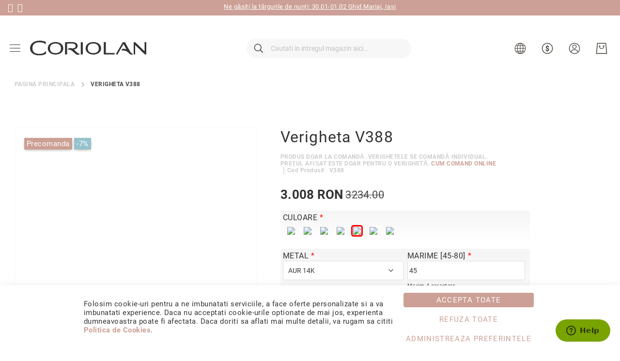

--- FILE ---
content_type: text/html; charset=UTF-8
request_url: https://coriolan.ro/verigheta-v388.html
body_size: 443937
content:
<!doctype html>
<html lang="ro">
    <head prefix="og: http://ogp.me/ns# fb: http://ogp.me/ns/fb# product: http://ogp.me/ns/product#">
        <script>
    var BASE_URL = 'https\u003A\u002F\u002Fcoriolan.ro\u002F';
    var require = {
        'baseUrl': 'https\u003A\u002F\u002Fcoriolan.ro\u002Fstatic\u002Fversion1769462998\u002Ffrontend\u002FAmasty\u002FJetTheme_child\u002Fro_RO'
    };</script>        <meta charset="utf-8"/>
<meta name="title" content="Verighete Coriolan V388"/>
<meta name="keywords" content="Verighete Coriolan V388"/>
<meta name="robots" content="INDEX,FOLLOW"/>
<meta name="viewport" content="width=device-width, initial-scale=1"/>
<meta name="format-detection" content="telephone=no"/>
<title>Verighete Coriolan V388</title>
<link  rel="stylesheet" type="text/css"  media="all" href="https://coriolan.ro/static/version1769462998/frontend/Amasty/JetTheme_child/ro_RO/mage/calendar.css" />
<link  rel="stylesheet" type="text/css"  media="all" href="https://coriolan.ro/static/version1769462998/frontend/Amasty/JetTheme_child/ro_RO/css/styles-m.css" />
<link  rel="stylesheet" type="text/css"  media="all" href="https://coriolan.ro/static/version1769462998/frontend/Amasty/JetTheme_child/ro_RO/Amasty_Base/vendor/slick/amslick.min.css" />
<link  rel="stylesheet" type="text/css"  media="all" href="https://coriolan.ro/static/version1769462998/frontend/Amasty/JetTheme_child/ro_RO/Amasty_InstagramFeed/vendor/fancybox/jquery.fancyambox.min.css" />
<link  rel="stylesheet" type="text/css"  media="all" href="https://coriolan.ro/static/version1769462998/frontend/Amasty/JetTheme_child/ro_RO/Amasty_LibSwiperJs/vendor/swiper/swiper.min.css" />
<link  rel="stylesheet" type="text/css"  media="all" href="https://coriolan.ro/static/version1769462998/frontend/Amasty/JetTheme_child/ro_RO/Amasty_Storelocator/vendor/chosen/chosen.min.css" />
<link  rel="stylesheet" type="text/css"  media="all" href="https://coriolan.ro/static/version1769462998/frontend/Amasty/JetTheme_child/ro_RO/Coriolan_Core/css/font-awesome.min.css" />
<link  rel="stylesheet" type="text/css"  media="all" href="https://coriolan.ro/static/version1769462998/frontend/Amasty/JetTheme_child/ro_RO/Magezon_Core/css/styles.css" />
<link  rel="stylesheet" type="text/css"  media="all" href="https://coriolan.ro/static/version1769462998/frontend/Amasty/JetTheme_child/ro_RO/Magezon_Core/css/owlcarousel/owl.carousel.min.css" />
<link  rel="stylesheet" type="text/css"  media="all" href="https://coriolan.ro/static/version1769462998/frontend/Amasty/JetTheme_child/ro_RO/Magezon_Core/css/animate.css" />
<link  rel="stylesheet" type="text/css"  media="all" href="https://coriolan.ro/static/version1769462998/frontend/Amasty/JetTheme_child/ro_RO/Magezon_Core/css/fontawesome5.css" />
<link  rel="stylesheet" type="text/css"  media="all" href="https://coriolan.ro/static/version1769462998/frontend/Amasty/JetTheme_child/ro_RO/Magezon_Core/css/mgz_font.css" />
<link  rel="stylesheet" type="text/css"  media="all" href="https://coriolan.ro/static/version1769462998/frontend/Amasty/JetTheme_child/ro_RO/Magezon_Core/css/mgz_bootstrap.css" />
<link  rel="stylesheet" type="text/css"  media="all" href="https://coriolan.ro/static/version1769462998/frontend/Amasty/JetTheme_child/ro_RO/Magezon_Builder/css/openiconic.min.css" />
<link  rel="stylesheet" type="text/css"  media="all" href="https://coriolan.ro/static/version1769462998/frontend/Amasty/JetTheme_child/ro_RO/Magezon_Builder/css/styles.css" />
<link  rel="stylesheet" type="text/css"  media="all" href="https://coriolan.ro/static/version1769462998/frontend/Amasty/JetTheme_child/ro_RO/Magezon_Builder/css/common.css" />
<link  rel="stylesheet" type="text/css"  media="all" href="https://coriolan.ro/static/version1769462998/frontend/Amasty/JetTheme_child/ro_RO/Magezon_Newsletter/css/styles.css" />
<link  rel="stylesheet" type="text/css"  media="all" href="https://coriolan.ro/static/version1769462998/frontend/Amasty/JetTheme_child/ro_RO/Magezon_Core/css/magnific.css" />
<link  rel="stylesheet" type="text/css"  media="all" href="https://coriolan.ro/static/version1769462998/frontend/Amasty/JetTheme_child/ro_RO/Magezon_PageBuilder/css/styles.css" />
<link  rel="stylesheet" type="text/css"  media="all" href="https://coriolan.ro/static/version1769462998/frontend/Amasty/JetTheme_child/ro_RO/Magezon_PageBuilder/vendor/photoswipe/photoswipe.css" />
<link  rel="stylesheet" type="text/css"  media="all" href="https://coriolan.ro/static/version1769462998/frontend/Amasty/JetTheme_child/ro_RO/Magezon_PageBuilder/vendor/photoswipe/default-skin/default-skin.css" />
<link  rel="stylesheet" type="text/css"  media="all" href="https://coriolan.ro/static/version1769462998/frontend/Amasty/JetTheme_child/ro_RO/Magezon_PageBuilder/vendor/blueimp/css/blueimp-gallery.min.css" />
<link  rel="stylesheet" type="text/css"  media="all" href="https://coriolan.ro/static/version1769462998/frontend/Amasty/JetTheme_child/ro_RO/Magezon_PageBuilderIconBox/css/styles.css" />
<link  rel="stylesheet" type="text/css"  media="all" href="https://coriolan.ro/static/version1769462998/frontend/Amasty/JetTheme_child/ro_RO/StripeIntegration_Payments/css/wallets.css" />
<link  rel="stylesheet" type="text/css"  media="all" href="https://coriolan.ro/static/version1769462998/frontend/Amasty/JetTheme_child/ro_RO/Trustpilot_Reviews/css/trustpilot.min.css" />
<link  rel="stylesheet" type="text/css"  media="all" href="https://coriolan.ro/static/version1769462998/frontend/Amasty/JetTheme_child/ro_RO/WeltPixel_OwlCarouselSlider/css/owl.carousel.css" />
<link  rel="stylesheet" type="text/css"  media="all" href="https://coriolan.ro/static/version1769462998/frontend/Amasty/JetTheme_child/ro_RO/mage/gallery/gallery.css" />
<link  rel="stylesheet" type="text/css"  media="all" href="https://coriolan.ro/static/version1769462998/frontend/Amasty/JetTheme_child/ro_RO/Amasty_Preorder/css/ampreorder.css" />
<link  rel="stylesheet" type="text/css"  media="all" href="https://coriolan.ro/static/version1769462998/frontend/Amasty/JetTheme_child/ro_RO/Itoris_DynamicProductOptions/css/main.css" />
<link  rel="stylesheet" type="text/css"  media="all" href="https://coriolan.ro/static/version1769462998/frontend/Amasty/JetTheme_child/ro_RO/Brandweb_LiveBooking/css/livebooking.css" />
<link  rel="stylesheet" type="text/css"  media="all" href="https://coriolan.ro/static/version1769462998/frontend/Amasty/JetTheme_child/ro_RO/Coriolan_B2bVariables/css/b2b-variables.css" />
<link  rel="stylesheet" type="text/css"  media="all" href="https://coriolan.ro/static/version1769462998/frontend/Amasty/JetTheme_child/ro_RO/css/gallery/gallery.css" />
<link  rel="stylesheet" type="text/css"  media="all" href="https://coriolan.ro/static/version1769462998/frontend/Amasty/JetTheme_child/ro_RO/Itoris_DynamicProductOptions/css/custom.css" />
<link  rel="stylesheet" type="text/css"  media="all" href="https://coriolan.ro/static/version1769462998/frontend/Amasty/JetTheme_child/ro_RO/Anowave_Ec/css/ec.css" />
<link  rel="stylesheet" type="text/css"  media="all" href="https://coriolan.ro/static/version1769462998/frontend/Amasty/JetTheme_child/ro_RO/css/coriolan.css" />
<link  rel="stylesheet" type="text/css"  media="screen and (min-width: 768px)" href="https://coriolan.ro/static/version1769462998/frontend/Amasty/JetTheme_child/ro_RO/css/styles-l.css" />
<link  rel="stylesheet" type="text/css"  media="print" href="https://coriolan.ro/static/version1769462998/frontend/Amasty/JetTheme_child/ro_RO/css/print.css" />
<script  type="text/javascript"  src="https://coriolan.ro/static/version1769462998/frontend/Amasty/JetTheme_child/ro_RO/requirejs/require.js"></script>
<script  type="text/javascript"  src="https://coriolan.ro/static/version1769462998/frontend/Amasty/JetTheme_child/ro_RO/mage/requirejs/mixins.js"></script>
<script  type="text/javascript"  src="https://coriolan.ro/static/version1769462998/frontend/Amasty/JetTheme_child/ro_RO/requirejs-config.js"></script>
<script  type="text/javascript"  src="https://coriolan.ro/static/version1769462998/frontend/Amasty/JetTheme_child/ro_RO/Itoris_DynamicProductOptions/js/minicart-option-images.js"></script>
<script  type="text/javascript"  src="https://coriolan.ro/static/version1769462998/frontend/Amasty/JetTheme_child/ro_RO/TPS_LooseDiamonds/js/diamond-session.js"></script>
<script  type="text/javascript"  src="https://coriolan.ro/static/version1769462998/frontend/Amasty/JetTheme_child/ro_RO/TPS_Ringbuilder/js/ringbuilder-session.js"></script>
<script  type="text/javascript"  src="https://coriolan.ro/static/version1769462998/frontend/Amasty/JetTheme_child/ro_RO/Itoris_ProductPriceFormula/js/formula.js"></script>
<script  type="text/javascript"  src="https://coriolan.ro/static/version1769462998/frontend/Amasty/JetTheme_child/ro_RO/Brandweb_Producttabsslider/js/profile.js"></script>
<script  type="text/javascript"  src="https://coriolan.ro/static/version1769462998/frontend/Amasty/JetTheme_child/ro_RO/Brandweb_LiveBooking/js/livebooking.js"></script>
<script  type="text/javascript"  src="https://coriolan.ro/static/version1769462998/frontend/Amasty/JetTheme_child/ro_RO/Coriolan_B2bVariables/js/b2b-variables.js"></script>
<script  type="text/javascript"  src="https://coriolan.ro/static/version1769462998/frontend/Amasty/JetTheme_child/ro_RO/Anowave_Ec/js/ec.js"></script>
<script  type="text/javascript"  src="https://coriolan.ro/static/version1769462998/frontend/Amasty/JetTheme_child/ro_RO/Anowave_Ec4/js/ec4.js"></script>
<script  type="text/javascript"  defer="defer" src="https://coriolan.ro/static/version1769462998/frontend/Amasty/JetTheme_child/ro_RO/js/coriolan.js"></script>
<link  rel="preload" as="font" type="font/woff2" crossorigin="anonymous" href="https://coriolan.ro/static/version1769462998/frontend/Amasty/JetTheme_child/ro_RO/fonts/Blank-Theme-Icons/Blank-Theme-Icons.woff2" />
<link  rel="preload" as="font" type="font/woff2" crossorigin="anonymous" href="https://coriolan.ro/static/version1769462998/frontend/Amasty/JetTheme_child/ro_RO/fonts/roboto/bold/Roboto-700.woff2" />
<link  rel="preload" as="font" type="font/woff2" crossorigin="anonymous" href="https://coriolan.ro/static/version1769462998/frontend/Amasty/JetTheme_child/ro_RO/fonts/roboto/regular/Roboto-400.woff2" />
<link  rel="canonical" href="https://coriolan.ro/verigheta-v388.html" />
<link  rel="icon" type="image/x-icon" href="https://coriolan.ro/media/favicon/default/favicon_1.ico" />
<link  rel="shortcut icon" type="image/x-icon" href="https://coriolan.ro/media/favicon/default/favicon_1.ico" />
<script type="text/javascript">
    (function(c,l,a,r,i,t,y){
        c[a]=c[a]||function(){(c[a].q=c[a].q||[]).push(arguments)};
        t=l.createElement(r);t.async=1;t.src="https://www.clarity.ms/tag/"+i;
        y=l.getElementsByTagName(r)[0];y.parentNode.insertBefore(t,y);
    })(window, document, "clarity", "script", "ru4nnzz2i4");
</script>
            <script type="text/x-magento-init">
        {
            "*": {
                "Magento_PageCache/js/form-key-provider": {}
            }
        }
    </script>
<script data-ommit="true" nonce="1TdPxMkgkt/I9fJEdvIyj+DOvHvhWsrfOZeC6QFWpTY=">

	window.dataLayer = window.dataLayer || [];

	window.AEC = window.AEC || {};

	AEC.Const = {"URL":"https://coriolan.ro/","TIMING_CATEGORY_ADD_TO_CART":"Add To Cart Time","TIMING_CATEGORY_REMOVE_FROM_CART":"Remove From Cart Time","TIMING_CATEGORY_PRODUCT_CLICK":"Product Detail Click Time","TIMING_CATEGORY_CHECKOUT":"Checkout Time","TIMING_CATEGORY_CHECKOUT_STEP":"Checkout Step Tim","TIMING_CATEGORY_PRODUCT_WISHLIST":"Add to Wishlist Time","TIMING_CATEGORY_PRODUCT_COMPARE":"Add to Compare Time","VARIANT_DELIMITER":"-","VARIANT_DELIMITER_ATT":":","CHECKOUT_STEP_SHIPPING":1,"CHECKOUT_STEP_PAYMENT":2,"CHECKOUT_STEP_ORDER":3,"DIMENSION_SEARCH":18,"COOKIE_DIRECTIVE":false,"COOKIE_DIRECTIVE_ENGINE":0,"COOKIE_DIRECTIVE_SEGMENT_MODE":false,"COOKIE_DIRECTIVE_SEGMENT_MODE_EVENTS":["cookieConsentGranted"],"COOKIE_DIRECTIVE_CONSENT_GRANTED_EVENT":"cookieConsentGranted","COOKIE_DIRECTIVE_CONSENT_DECLINE_EVENT":"cookieConsentDeclined","COOKIE_DIRECTIVE_OVERRIDE_DECLINE":false,"COOKIE_DOMAIN":"coriolan.ro","CATALOG_CATEGORY_ADD_TO_CART_REDIRECT_EVENT":"catalogCategoryAddToCartRedirect","META_CONVERSIONS_API_EVENTS":["AddToCart","ViewCategory","ViewContent","Purchase","InitiateCheckout","AddPaymentInfo","AddToWishlist","CustomizeProduct","Search"]};

	AEC.Const.COOKIE_DIRECTIVE_CONSENT_GRANTED = AEC.CookieConsent.getConsent("cookieConsentGranted");

	Object.entries({"Message":{"confirm":false,"confirmRemoveTitle":"Sunteti sigur?","confirmRemove":"Sunteti sigur ca doriti sa stergeti acest produs din cosul dumneavoastra de cumparaturi?"},"storeName":"Romanian","currencyCode":"RON","useDefaultValues":false,"facebook":false,"tiktok":false,"SUPER":[],"CONFIGURABLE_SIMPLES":[],"BUNDLE":{"bundles":[],"options":[]},"localStorage":"true","summary":false,"reset":false,"tax":1,"simples":false}).forEach(([key,value]) => { AEC[key] = value; });
	
</script>

<script data-ommit="true" nonce="nWMD+Rp8yqOg489i9ZRtzzLl/DXjzXGcf5lD0DUIFFA=">

    (summary => 
    {
    	if (summary)
    	{
        	let getSummary = (event) => 
        	{
            	AEC.Request.post("https:\/\/coriolan.ro\/datalayer\/index\/cart\/",{ event:event }, (response) => 
            	{
                	dataLayer.push(response);
               	});
            };

            ['ec.cookie.remove.item.data','ec.cookie.update.item.data','ec.cookie.add.data'].forEach(event => 
            {
            	AEC.EventDispatcher.on(event, (event => 
            	{
                	return () => 
                	{
                    	setTimeout(() => { getSummary(event); }, 2000);
                    };
                })(event));
            });
    	}
    })(AEC.summary);
	
</script><script data-ommit="true" nonce="quqboW3kAx2ASeWb1Xrcm2g9QNOqHvxiQO+fpM8nbw4=">

    if ('undefined' !== typeof AEC && AEC.GA4)
    {
    	AEC.GA4.enabled = true;

    	    	
    	AEC.GA4.conversion_event = "purchase";

    	    	
    	AEC.GA4.currency = "RON";

    	    	
    	AEC.GA4.quote = [];
    }
    
</script><script data-ommit="true" nonce="JMPPgSxo6nkxPnYupWieQHtxfLbRQMbZesFxjGxK5s8=">

		
	window.dataLayer = window.dataLayer || [];

	
	
		
	var dataLayerTransport = (function()
	{
		var data = [];
		
		return {
			data:[],
			push: function(data)
			{
				this.data.push(data);
				
				return this;
			},
			serialize: function()
			{
				return this.data;
			}
		}	
	})();
	
</script>
	<script data-ommit="true" nonce="mYNCJFYkZ0+tvGgQl/F80oNLfRwGY/EoHP6qY+4qPwE=">

		(endpoints => 
		{
			let engines = 
			{
				0: () => {},
				1: () => {},
				2: () => 
				{
					window.addEventListener('CookiebotOnAccept', event => 
					{
						return true;
					}, 
					false);
				},
				3: () => {},
				4: () => 
				{
					(() =>  
					{
						let wait = 0, interval = 100;

						let otc = () => 
						{
							return 'undefined' !== typeof window.OneTrust;
						};

						window.ot = setInterval(end => 
						{
							wait += interval;

							if (wait > end)
							{
								if (window.ot)
								{
									clearInterval(window.ot);
								}
							}

							if (otc())
							{
								window.dispatchEvent(new CustomEvent("onetrust_loaded", 
								{
									detail: 
									{
										groups: window.OptanonActiveGroups
									}
								}));

								clearInterval(window.ot);
								
								let uuid = AEC.Cookie.get('cookieUuid');

								let map = {"C0001":["cookieConsentGranted"],"C0002":["cookieConsentGranted","cookieConsentAnalyticsGranted"],"C0003":["cookieConsentGranted","cookieConsentPreferencesGranted"],"0":["cookieConsentGranted","cookieConsentUserdata","cookieConsentPersonalization","cookieConsentMarketingGranted"]};

								OneTrust.OnConsentChanged(() => 
								{
									let groups = window.OptanonActiveGroups.split(',').filter(String);

									let grant = [], consent = {};

									groups.forEach(group => 
									{
										if (map.hasOwnProperty(group))
										{
											map[group].forEach(signal => 
											{
												consent[signal] = true;
											});
										}
									});
									
									Object.keys(consent).forEach(key => 
									{
										grant.push(key);
									});

									let params = 
									{
										cookie: grant
									};

									if (!grant.length)
									{
										params['decline'] = true;
									}

									AEC.Request.post(endpoints.cookie, params , response => 
									{
										return true;
									});

									return true;
								});
							}
						},
						interval);
						
					})(2000);
				},
				5: () => 
				{
					let grant = [];

					grant.push("cookieConsentGranted");

					let uuid = AEC.Cookie.get('cookieUuid');

					if (!uuid)
					{
						AEC.Request.post(endpoints.cookie, { cookie: grant }, response => 
						{
							return true;
						});
					}
					return true;
				},
				6: () => 
				{
					return true;
				}
			};

			engines[AEC.Const.COOKIE_DIRECTIVE_ENGINE].apply(this,[]);

		})({"type":"json","cookie":"https:\/\/coriolan.ro\/datalayer\/index\/cookie\/","cookieContent":"https:\/\/coriolan.ro\/datalayer\/index\/cookieContent\/","cookieConsent":"https:\/\/coriolan.ro\/datalayer\/index\/cookieConsent\/"});

	</script>

<script data-ommit="true" nonce="W+vYkxUXIyUrP7mp4//tppwI4NifLcYb+bH9VR3ExTI=">

	/* Dynamic remarketing */
	window.google_tag_params = window.google_tag_params || {};

	/* Default pagetype */
	window.google_tag_params.ecomm_pagetype = "product";

	/* Grouped products collection */
	window.G = [];

	/**
	 * Global revenue 
	 */
	window.revenue = 0;

	/**
	 * DoubleClick
	 */
	window.DoubleClick = 
	{
		DoubleClickRevenue:	 	0,
		DoubleClickTransaction: 0,
		DoubleClickQuantity: 	0
	};
	
	
	AEC.Cookie.visitor({"pageType":"product","pageName":"Verighete Coriolan V388","websiteCountry":"RO","websiteLanguage":"ro_RO","visitorLoginState":"Logged out","visitorLifetimeValue":0,"visitorExistingCustomer":"Nu","clientStatus":"Not client","visitorType":"NOT LOGGED IN","currentStore":"Romanian"}).push(dataLayer, false);
	
</script>

	<script data-ommit="true" nonce="f2lAKBdZjo8Lbe9ObtsI/wtiJjmvzbEa045TKncuLUs=">
		
		
				(params => {
					window.google_tag_params.ecomm_pagetype = params.ecomm_pagetype;
					window.google_tag_params.ecomm_category = params.ecomm_category;

					window.google_tag_params.ecomm_prodid = (pid => {
						if (window.location.hash) {
							let hash = window.location.hash.substring(1);

							Object.entries(AEC.CONFIGURABLE_SIMPLES).forEach(([key, configurable]) => {
								Object.entries(configurable.configurations).forEach(([key, value]) => {
									let compare = [value.value, value.label].join('=');

									if (-1 !== hash.indexOf(compare)) {
										pid = configurable.id;
									}
								});
							});
						}

						return pid;

					})(params.ecomm_prodid);

					window.google_tag_params.ecomm_totalvalue = params.ecomm_totalvalue;

				})({"ecomm_pagetype":"product","ecomm_category":"Verighete\/Shine\/Precomand\u0103 dup\u0103 colec\u021bie","ecomm_prodid":"V388","ecomm_totalvalue":1270.5});

			window.google_tag_params.returnCustomer = false;

		
		
		
			(payload => {
				AEC.CookieConsent.queue(() => {
					AEC.Cookie.detail(payload).push(dataLayer);

				}).process();

				
				dataLayerTransport.push(payload);

				
				document.addEventListener("DOMContentLoaded", () => {
					let items = (function() {
						var items = [],
							trace = {};

						document.querySelectorAll('[data-event=select_item]').forEach(element => {
							let entity = {

								item_id: element.dataset.id,
								item_id_numeric: parseInt(element.dataset?.numeric),
								item_name: element.dataset.name,
								item_list_name: element.dataset.list,
								item_list_id: element.dataset.list,
								item_brand: element.dataset.brand,
								category: element.dataset.category,
								price: parseFloat(element.dataset.price),
								index: parseFloat(element.dataset.position),
								currency: AEC.GA4.currency,
								quantity: 1,
								remarketingFacebookId: element.dataset.remarketingFacebookId,
								remarketingAdwordsId: element.dataset.remarketingAdwordsId,
								google_business_vertical: 'retail',
								dimension10: element.dataset['dimension10']
							};

							Object.assign(entity, entity, AEC.GA4.augmentCategories(entity));

							var attributes = element.dataset.attributes;

							if (attributes) {
								Object.entries(JSON.parse(attributes)).forEach(([key, value]) => {
									entity[key] = value;
								});
							}

							if (!trace.hasOwnProperty(entity.item_id)) {
								trace[entity.item_id] = true;

								items.push(entity);
							}
						});

						return items;
					})();

					if (items.length) {
						let data = {"currency":"RON","ecommerce":{"item_list_id":"Mixed Products","item_list_name":"Mixed Products"},"event":"view_item_list"};

						data.ecommerce['items'] = items;

						AEC.CookieConsent.queue(() => {
							AEC.Cookie.impressions(data).push(dataLayer);

						}).process();
					}
				});

			})({"ecommerce":{"currency":"RON","value":1270.5,"items":[{"item_id":"V388","item_name":"Verigheta V388","price":1270.5,"item_brand":"","item_reviews_count":0,"item_rating_summary":0,"google_business_vertical":"retail","remarketingFacebookId":"V388","remarketingAdwordsId":"V388","dimension10":"In stoc","quantity":1,"index":0,"item_category":"Verighete","item_category2":"Shine","item_category3":"Precomand\u0103 dup\u0103 colec\u021bie"}]},"event":"view_item","currentStore":"Romanian"});


		
		window.G = [];

		
			if (window.G) {
				window.G.forEach(entity => {
					AEC.CookieConsent.queue(() => {
						let g = {"currency":"RON","ecommerce":{"item_list_id":"Grouped products","item_list_name":"Grouped products"},"event":"view_item","value":0};

						g.value = entity.price;

						g.ecommerce['items'] = [entity];

						AEC.Cookie.detail(g).push(dataLayer);

					}).process();
				});
			}

		
			</script>

<script nonce="/SuLa1mH9Mnij4e5kv6YTMYoOqO2btRkcCNEiCic9Yg=">(function(w,d,s,l,i){w[l]=w[l]||[];w[l].push({'gtm.start':
new Date().getTime(),event:'gtm.js'});var f=d.getElementsByTagName(s)[0],
j=d.createElement(s),dl=l!='dataLayer'?'&l='+l:'';j.async=true;j.nonce='/SuLa1mH9Mnij4e5kv6YTMYoOqO2btRkcCNEiCic9Yg=';j.src=
'';f.parentNode.insertBefore(j,f);
})(window,document,'script','dataLayer','GTM-T736SMF');</script>
<!-- End Google Tag Manager -->

<script data-ommit="true" nonce="QMgJjJk30+Yzrt9alqjEoVrhC4O7V+mJfEgOHS2eY1A=">

    	
</script>
<script data-ommit="true" nonce="nKETjU5RKDg1jzvYN1Yt2ubDHlm7f0YT9rFraIfiMLc=">AEC.Bind.apply({"performance":false})</script>
<script type="text&#x2F;javascript" src="https&#x3A;&#x2F;&#x2F;chimpstatic.com&#x2F;mcjs-connected&#x2F;js&#x2F;users&#x2F;9dc656f3cb49ebdc406b317fb&#x2F;10f4848cb14ad85251d8400b8.js" defer="defer">
</script><style>
	@media (min-width: 1320px) {
		.magezon-builder .mgz-container {width: 1320px;}
	}
	</style>

<meta property="og:type" content="product" />
<meta property="og:title"
      content="Verigheta&#x20;V388" />
<meta property="og:image"
      content="https://coriolan.ro/media/catalog/product/cache/4b4cd968304b8045e9ea3fd3b167b7f0/v/e/verighete-coriolan-v388.jpg" />
<meta property="og:description"
      content="" />
<meta property="og:url" content="https://coriolan.ro/verigheta-v388.html" />
    <meta property="product:price:amount" content="1270.500001"/>
    <meta property="product:price:currency"
      content="RON"/>
<style>
	.ec-gtm-cookie-directive > div { background: #ffffff; color: #000000; -webkit-border-radius: 8px; -moz-border-radius: 8px; -ms-border-radius: 8px; -o-border-radius: 8px; border-radius: 8px;  }
    .ec-gtm-cookie-directive > div > div > div { padding-left: 0px; }
	.ec-gtm-cookie-directive > div > div > div a.action.accept,
    .ec-gtm-cookie-directive > div > div > div a.action.accept-all { color: #8bc53f; }
	.ec-gtm-cookie-directive > div > div > div a.action.refuse,
    .ec-gtm-cookie-directive > div > div > div a.action.customize { color: #000000; }
	.ec-gtm-cookie-directive > div > div > div .ec-gtm-cookie-directive-note-toggle { color: #8bc53f; }
    .ec-gtm-cookie-directive-segments { background: #ffffff; }
    .ec-gtm-cookie-directive-segments > div input[type="checkbox"] + label:before { border:1px solid #000000; }  
    .ec-gtm-cookie-directive .consent-logo { width: 0px; }
    
</style>    <style>div[id^='trustpilot-widget-trustbox-']{margin-left:-50px}</style></head>
    <body data-container="body"
          data-mage-init='{"loaderAjax": {}, "loader": { "icon": "https://coriolan.ro/static/version1769462998/frontend/Amasty/JetTheme_child/ro_RO/images/loader-2.gif"}}'
        id="html-body" itemtype="http://schema.org/Product" itemscope="itemscope" class="amasty-jet-theme amasty-mega-menu catalog-product-view product-verigheta-v388 am-tabs-view am-tabs-allow-default-edit page-layout-1column">
        
<script src="https://coriolan.ro/static/version1769462998/frontend/Amasty/JetTheme_child/ro_RO/Magento_Theme/js/utils/svg-sprite.min.js" async></script>

<input type="hidden" class="tps-ringbuilder-header-base-url" id="tps-ringbuilder-header-base-url" value="https://coriolan.ro/" />
<input type="hidden" class="tps-ringbuilder-is-customer-logged-in" id="tps-ringbuilder-is-customer-logged-in" value="" />
<input type="hidden" class="tps-loose-diamond-header-base-url" id="tps-loose-diamond-header-base-url" value="https://coriolan.ro/" />
<input type="hidden" class="tps-loose-diamond-is-customer-logged-in" id="tps-loose-diamond-is-customer-logged-in" value="" /><input type="hidden" id="store-currency-code" value="RON" />
<script type="text/x-magento-init">
    {
        "*": {
            "Magento_PageBuilder/js/widget-initializer": {
                "config": {"[data-content-type=\"slider\"][data-appearance=\"default\"]":{"Magento_PageBuilder\/js\/content-type\/slider\/appearance\/default\/widget":false},"[data-content-type=\"map\"]":{"Magento_PageBuilder\/js\/content-type\/map\/appearance\/default\/widget":false},"[data-content-type=\"row\"]":{"Magento_PageBuilder\/js\/content-type\/row\/appearance\/default\/widget":false},"[data-content-type=\"tabs\"]":{"Magento_PageBuilder\/js\/content-type\/tabs\/appearance\/default\/widget":false},"[data-content-type=\"slide\"]":{"Magento_PageBuilder\/js\/content-type\/slide\/appearance\/default\/widget":{"buttonSelector":".pagebuilder-slide-button","showOverlay":"hover","dataRole":"slide"}},"[data-content-type=\"banner\"]":{"Magento_PageBuilder\/js\/content-type\/banner\/appearance\/default\/widget":{"buttonSelector":".pagebuilder-banner-button","showOverlay":"hover","dataRole":"banner"}},"[data-content-type=\"buttons\"]":{"Magento_PageBuilder\/js\/content-type\/buttons\/appearance\/inline\/widget":false},"[data-content-type=\"products\"][data-appearance=\"carousel\"]":{"Magento_PageBuilder\/js\/content-type\/products\/appearance\/carousel\/widget":false}},
                "breakpoints": {"desktop":{"label":"Desktop","stage":true,"default":true,"class":"desktop-switcher","icon":"Magento_PageBuilder::css\/images\/switcher\/switcher-desktop.svg","conditions":{"min-width":"1024px"},"options":{"products":{"default":{"slidesToShow":"5"}}}},"tablet":{"conditions":{"max-width":"1024px","min-width":"768px"},"options":{"products":{"default":{"slidesToShow":"4"},"continuous":{"slidesToShow":"3"}}}},"mobile":{"label":"Mobile","stage":true,"class":"mobile-switcher","icon":"Magento_PageBuilder::css\/images\/switcher\/switcher-mobile.svg","media":"only screen and (max-width: 768px)","conditions":{"max-width":"768px","min-width":"640px"},"options":{"products":{"default":{"slidesToShow":"3"}}}},"mobile-small":{"conditions":{"max-width":"640px"},"options":{"products":{"default":{"slidesToShow":"2"},"continuous":{"slidesToShow":"1"}}}}}            }
        }
    }
</script>

<script type="text/x-magento-init">
    {
        "body": {
            "addToWishlist": {"productType":["simple","virtual","downloadable","bundle","grouped","configurable"]}        }
    }
</script>

<div class="cookie-status-message" id="cookie-status">
    The store will not work correctly in the case when cookies are disabled.</div>
<script type="text&#x2F;javascript">document.querySelector("#cookie-status").style.display = "none";</script>
<script type="text/x-magento-init">
    {
        "*": {
            "cookieStatus": {}
        }
    }
</script>

<script type="text/x-magento-init">
    {
        "*": {
            "mage/cookies": {
                "expires": null,
                "path": "\u002F",
                "domain": ".coriolan.ro",
                "secure": true,
                "lifetime": "86400"
            }
        }
    }
</script>
    <noscript>
        <div class="message global noscript">
            <div class="content">
                <p>
                    <strong>JavaScript pare a fi dezactivat in browser-ul dumneavoastra.</strong>
                    <span>
                        Pentru a avea cea mai buna experienta pe site-ul nostru, asigurati-va ca activati Javascript in browser-ul dumneavoastra.                    </span>
                </p>
            </div>
        </div>
    </noscript>

<script>
    window.cookiesConfig = window.cookiesConfig || {};
    window.cookiesConfig.secure = true;
</script><script>    require.config({
        map: {
            '*': {
                wysiwygAdapter: 'mage/adminhtml/wysiwyg/tiny_mce/tinymce5Adapter'
            }
        }
    });</script><script>
    require.config({
        paths: {
            googleMaps: 'https\u003A\u002F\u002Fmaps.googleapis.com\u002Fmaps\u002Fapi\u002Fjs\u003Fv\u003D3\u0026key\u003D'
        },
        config: {
            'Magento_PageBuilder/js/utils/map': {
                style: ''
            },
            'Magento_PageBuilder/js/content-type/map/preview': {
                apiKey: '',
                apiKeyErrorMessage: 'You\u0020must\u0020provide\u0020a\u0020valid\u0020\u003Ca\u0020href\u003D\u0027https\u003A\u002F\u002Fcoriolan.ro\u002Fadminhtml\u002Fsystem_config\u002Fedit\u002Fsection\u002Fcms\u002F\u0023cms_pagebuilder\u0027\u0020target\u003D\u0027_blank\u0027\u003EGoogle\u0020Maps\u0020API\u0020key\u003C\u002Fa\u003E\u0020to\u0020use\u0020a\u0020map.'
            },
            'Magento_PageBuilder/js/form/element/map': {
                apiKey: '',
                apiKeyErrorMessage: 'You\u0020must\u0020provide\u0020a\u0020valid\u0020\u003Ca\u0020href\u003D\u0027https\u003A\u002F\u002Fcoriolan.ro\u002Fadminhtml\u002Fsystem_config\u002Fedit\u002Fsection\u002Fcms\u002F\u0023cms_pagebuilder\u0027\u0020target\u003D\u0027_blank\u0027\u003EGoogle\u0020Maps\u0020API\u0020key\u003C\u002Fa\u003E\u0020to\u0020use\u0020a\u0020map.'
            },
        }
    });
</script>

<script>
    require.config({
        shim: {
            'Magento_PageBuilder/js/utils/map': {
                deps: ['googleMaps']
            }
        }
    });
</script>

<script data-cfasync="false" type="text&#x2F;javascript">window.isGdprCookieEnabled = true;

require(['Amasty_GdprFrontendUi/js/modal-show'], function (modalConfigInit) {
    modalConfigInit({"isDeclineEnabled":1,"barLocation":0,"policyText":"Folosim cookie-uri pentru a ne imbunatati serviciile, a face oferte personalizate si a va imbunatati experience. Daca nu acceptati cookie-urile optionate de mai jos, experienta dumneavoastra poate fi afectata. Daca doriti sa aflati mai multe detalii, va rugam sa cititi <a href=\"politica-de-cookies\" title=\"Politica de Cookies\" target=\"_blank\">Politica de Cookies<\/a>.","firstShowProcess":"0","cssConfig":{"backgroundColor":null,"policyTextColor":null,"textColor":null,"titleColor":null,"linksColor":"#CCA096","acceptBtnColor":"#CCA096","acceptBtnColorHover":"#CCA096","acceptBtnTextColor":"#FFFFFF","acceptBtnTextColorHover":"#FFFFFF","acceptBtnOrder":"0","allowBtnTextColor":"#CCA096","allowBtnTextColorHover":"#CCA096","allowBtnColor":null,"allowBtnColorHover":null,"allowBtnOrder":"2","declineBtnTextColorHover":"#CCA096","declineBtnColorHover":null,"declineBtnTextColor":"#CCA096","declineBtnColor":null,"declineBtnOrder":"1"},"isAllowCustomersCloseBar":true,"isPopup":false,"isModal":false,"className":"amgdprjs-bar-template","buttons":[{"label":"Accepta toate","dataJs":"accept","class":"-allow -save","action":"allowCookies"},{"label":"Administreaza Preferintele","dataJs":"settings","class":"-settings"},{"label":"Refuza toate","dataJs":"decline","class":"-decline","action":"declineCookie"}],"template":"<div role=\"alertdialog\"\n     class=\"modal-popup _show amgdprcookie-bar-container <% if (data.isPopup) { %>-popup<% } %>\"\n     data-amcookie-js=\"bar\"\n     aria-label=\"<%= phrase.cookieBar %>\"\n>\n    <div data-amgdprcookie-focus-start tabindex=\"0\">\n        <span tabindex=\"0\" class=\"amgdprcookie-focus-guard\" data-focus-to=\"last\"><\/span>\n        <% if (data.isAllowCustomersCloseBar){ %>\n        <button class=\"action-close\" data-amcookie-js=\"close-cookiebar\" type=\"button\">\n            <span data-bind=\"i18n: 'Close Cookie Bar'\"><\/span>\n        <\/button>\n        <% } %>\n        <div class=\"amgdprcookie-bar-block\">\n            <div id=\"amgdprcookie-policy-text\" class=\"amgdprcookie-policy\"><%= data.policyText %><\/div>\n            <div class=\"amgdprcookie-buttons-block\">\n                <% _.each(data.buttons, function(button) { %>\n                <button\n                    class=\"amgdprcookie-button <%= button.class %>\"\n                    disabled\n                    data-amgdprcookie-js=\"<%= button.dataJs %>\"\n                >\n                    <%= button.label %>\n                <\/button>\n                <% }); %>\n            <\/div>\n        <\/div>\n        <span tabindex=\"0\" class=\"amgdprcookie-focus-guard\" data-focus-to=\"first\"><\/span>\n    <\/div>\n<\/div>\n\n<style>\n    <% if(css.backgroundColor){ %>\n    .amgdprcookie-bar-container {\n        background-color: <%= css.backgroundColor %>\n    }\n    <% } %>\n    <% if(css.policyTextColor){ %>\n    .amgdprcookie-bar-container .amgdprcookie-policy {\n        color: <%= css.policyTextColor %>;\n    }\n    <% } %>\n    <% if(css.textColor){ %>\n    .amgdprcookie-bar-container .amgdprcookie-text {\n        color: <%= css.textColor %>;\n    }\n    <% } %>\n    <% if(css.titleColor){ %>\n    .amgdprcookie-bar-container .amgdprcookie-header {\n        color: <%= css.titleColor %>;\n    }\n    <% } %>\n    <% if(css.linksColor){ %>\n    .amgdprcookie-bar-container .amgdprcookie-link,\n    .amgdprcookie-bar-container .amgdprcookie-policy a {\n        color: <%= css.linksColor %>;\n    }\n    <% } %>\n    <% if(css.acceptBtnOrder || css.acceptBtnColor || css.acceptBtnTextColor){ %>\n    .amgdprcookie-bar-container .amgdprcookie-button.-save {\n        <% if(css.acceptBtnOrder) { %>order: <%= css.acceptBtnOrder %>; <% } %>\n        <% if(css.acceptBtnColor) { %>\n            background-color: <%= css.acceptBtnColor %>;\n            border-color: <%= css.acceptBtnColor %>;\n        <% } %>\n        <% if(css.acceptBtnTextColor) { %>color: <%= css.acceptBtnTextColor %>; <% } %>\n    }\n    <% } %>\n    <% if(css.acceptBtnColorHover || css.acceptBtnTextColorHover){ %>\n    .amgdprcookie-bar-container .amgdprcookie-button.-save:hover {\n        <% if(css.acceptBtnColorHover) { %>\n            background-color: <%= css.acceptBtnColorHover %>;\n            border-color: <%= css.acceptBtnColorHover %>;\n        <% } %>\n        <% if(css.acceptBtnTextColorHover) { %> color: <%= css.acceptBtnTextColorHover %>; <% } %>\n    }\n    <% } %>\n    <% if(css.allowBtnOrder || css.allowBtnColor || css.allowBtnTextColor){ %>\n    .amgdprcookie-bar-container .amgdprcookie-button.-settings {\n        <% if(css.allowBtnOrder) { %> order: <%= css.allowBtnOrder %>; <% } %>\n        <% if(css.allowBtnColor) { %>\n            background-color: <%= css.allowBtnColor %>;\n            border-color: <%= css.allowBtnColor %>;\n        <% } %>\n        <% if(css.allowBtnTextColor) { %> color: <%= css.allowBtnTextColor %>; <% } %>\n    }\n    <% } %>\n    <% if(css.allowBtnColorHover || css.allowBtnTextColorHover){ %>\n    .amgdprcookie-bar-container .amgdprcookie-button.-settings:hover {\n        <% if(css.allowBtnColorHover) { %>\n            background-color: <%= css.allowBtnColorHover %>;\n            border-color: <%= css.allowBtnColorHover %>;\n        <% } %>\n        <% if(css.allowBtnTextColorHover) { %> color: <%= css.allowBtnTextColorHover %>; <% } %>\n    }\n    <% } %>\n    <% if(css.declineBtnOrder || css.declineBtnColor || css.declineBtnTextColor){ %>\n    .amgdprcookie-bar-container .amgdprcookie-button.-decline {\n        <% if(css.declineBtnOrder) { %> order: <%= css.declineBtnOrder %>; <% } %>\n        <% if(css.declineBtnColor) { %>\n            background-color: <%= css.declineBtnColor %>;\n            border-color: <%= css.declineBtnColor %>;\n        <% } %>\n        <% if(css.declineBtnTextColor) { %> color: <%= css.declineBtnTextColor %>; <% } %>\n    }\n    <% } %>\n    <% if(css.declineBtnColorHover || css.declineBtnTextColorHover){ %>\n    .amgdprcookie-bar-container .amgdprcookie-button.-decline:hover {\n        <% if(css.declineBtnColorHover) { %>\n            background-color: <%= css.declineBtnColorHover %>;\n            border-color: <%= css.declineBtnColorHover %>;\n        <% } %>\n        <% if(css.declineBtnTextColorHover) { %> color: <%= css.declineBtnTextColorHover %>; <% } %>\n    }\n    <% } %>\n<\/style>\n"});
});</script>    <script data-cfasync="false" type="text/x-magento-init">
        {
            "*": {
                "Magento_Ui/js/core/app": {"components":{"gdpr-cookie-modal":{"cookieText":"Folosim cookie-uri pentru a ne imbunatati serviciile, a face oferte personalizate si a va imbunatati experience. Daca nu acceptati cookie-urile optionate de mai jos, experienta dumneavoastra poate fi afectata. Daca doriti sa aflati mai multe detalii, va rugam sa cititi <a href=\"politica-de-cookies\" title=\"Politica de Cookies\" target=\"_blank\">Politica de Cookies<\/a>.","firstShowProcess":"0","acceptBtnText":"Accepta toate","declineBtnText":"Refuza toate","settingsBtnText":"Administreaza Preferintele","isDeclineEnabled":1,"isAllowCustomersCloseBar":true,"component":"Amasty_GdprFrontendUi\/js\/cookies","barType":0,"barLocation":0,"children":{"gdpr-cookie-settings-modal":{"component":"Amasty_GdprFrontendUi\/js\/modal\/cookie-settings","settings":{"groupLinksColor":"#CCA096","doneButtonColor":"#CCA096","doneButtonColorHover":"#CCA096","doneButtonTextColor":"#FFFFFF","doneButtonTextColorHover":"#FFFFFF"}},"gdpr-cookie-information-modal":{"component":"Amasty_GdprFrontendUi\/js\/modal\/cookie-information"}}}}}            }
        }
    </script>
    <!-- ko scope: 'gdpr-cookie-modal' -->
        <!--ko template: getTemplate()--><!-- /ko -->
    <!-- /ko -->
    <style>
        .amgdprjs-bar-template {
            z-index: 999;
                    bottom: 0;
                }
    </style>


    <script type="text/x-magento-init">
        {
            "*": {
                "Amasty_InvisibleCaptcha/js/action/am-recaptcha-configure": {
                    "formsToProtect": "form\u005Baction\u002A\u003D\u0022xnotif\u002Femail\u002Fstock\u0022\u005D,form\u005Baction\u002A\u003D\u0022customer\u002Faccount\u002Fcreatepost\u0022\u005D,form\u005Baction\u002A\u003D\u0022newsletter\u002Fsubscriber\u002Fnew\u0022\u005D,form\u005Baction\u002A\u003D\u0022contact\u002Findex\u002Fpost\u0022\u005D,form\u005Baction\u002A\u003D\u0022customer\u002Faccount\u002Fforgotpasswordpost\u0022\u005D",
                    "isEnabledOnPayments": "",
                    "checkoutRecaptchaValidateUrl": "https://coriolan.ro/amcapthca/checkout/validate/",
                    "invisibleCaptchaCustomForm": "-1",
                    "recaptchaConfig": {
                        "lang": "",
                        "theme": "light",
                        "badge": "bottomleft",
                        "sitekey": "6LcHxyYqAAAAANYfIrCyfBQcfkWnAx_kEkoZOIYe",
                        "size": "invisible",
                        "isInvisible": true,
                        "recaptchaVersion": 3                    },
                    "reCaptchaErrorMessage": "Prove you are not a robot"
                 }
            }
        }
    </script>

            <script>
            // Fix to prevent 'no reCaptcha Token' error while slow site loading.
            // Submit button should catch am-captcha.js initialization8 first
            (function () {
                if (document.readyState === 'loading') {
                    document.addEventListener('DOMContentLoaded', onReadyStateListener);
                } else {
                    onReadyState();
                }

                function onReadyStateListener() {
                    onReadyState();
                }

                function onReadyState (formsOnPage) {
                    if (typeof formsOnPage === 'undefined') {
                        let formsToProtect = "form\u005Baction\u002A\u003D\u0022xnotif\u002Femail\u002Fstock\u0022\u005D,form\u005Baction\u002A\u003D\u0022customer\u002Faccount\u002Fcreatepost\u0022\u005D,form\u005Baction\u002A\u003D\u0022newsletter\u002Fsubscriber\u002Fnew\u0022\u005D,form\u005Baction\u002A\u003D\u0022contact\u002Findex\u002Fpost\u0022\u005D,form\u005Baction\u002A\u003D\u0022customer\u002Faccount\u002Fforgotpasswordpost\u0022\u005D";
                        let forms = formsToProtect.split(',');

                        formsOnPage = [];
                        forms.forEach(form => {
                            let existingForm = form ? document.querySelectorAll(form) : [];

                            if (existingForm.length) {
                                formsOnPage.push(existingForm);
                            }
                        })
                    }

                    formsOnPage.forEach(form => {
                        let submit = form[0].querySelector('[type="submit"]');
                        if (submit) {
                            let isAlreadyDisabled = submit.getAttribute('disabled');

                            if (!isAlreadyDisabled) {
                                submit.setAttribute('disabled', true);
                                submit.setAttribute('am-captcha-protect', true);
                            }
                        }
                    })
                }

                                window.addEventListener('amform-elements-rendered', function (event) {
                    onReadyState([event.detail.form]);
                });
                window.addEventListener('am-recaptcha-submit-event', function (event) {
                    onReadyState([event.detail.form]);
                });
                            })();
        </script>
    <!-- Google Tag Manager (noscript) -->
<noscript><iframe src="https://www.googletagmanager.com/ns.html?id=GTM-T736SMF"
height="0" width="0" style="display:none;visibility:hidden"></iframe></noscript>
<!-- End Google Tag Manager (noscript) -->    <script>
        require([
                'jquery',
                'Mirasvit_SearchAutocomplete/js/autocomplete',
                'Mirasvit_SearchAutocomplete/js/typeahead'
            ], function ($, autocomplete, typeahead) {
                const selector = 'input#search, input#mobile_search, .minisearch input[type="text"]';

                $(document).ready(function () {
                    $('#search_mini_form').prop("minSearchLength", 10000);

                    const $input = $(selector);

                    $input.each(function (index, searchInput) {
                                                new autocomplete($(searchInput)).init({"query":"","priceFormat":{"pattern":"%s\u00a0RON","precision":2,"requiredPrecision":2,"decimalSymbol":",","groupSymbol":".","groupLength":3,"integerRequired":false},"minSearchLength":2,"url":"https:\/\/coriolan.ro\/searchautocomplete\/ajax\/suggest\/","storeId":"8","delay":300,"isAjaxCartButton":false,"isShowCartButton":false,"isShowImage":true,"isShowPrice":true,"isShowSku":false,"isShowRating":false,"isShowDescription":false,"isShowStockStatus":true,"isKeepLastSearchRequest":false,"layout":"1column","popularTitle":"Popular Suggestions","popularSearches":[],"isTypeaheadEnabled":false,"typeaheadUrl":"https:\/\/coriolan.ro\/searchautocomplete\/ajax\/typeahead\/","minSuggestLength":2,"currency":"RON","limit":60,"customerGroupId":0,"filterPosition":"","availableOrders":{"_score":"Importanta","price_asc":"Price: Low to High","price_desc":"Price: High to Low"},"defaultOrder":"_score","localStorageFields":{"prevRequestField":"mstLatestRequest","isRestorePrevRequestFlag":"mstIsRestorePrevRequest","isRefererAutocompleteFlag":"mstIsRefererAutocomplete"}});
                    });
                });
            }
        );
    </script>

    <script id="searchAutocompletePlaceholder" type="text/x-custom-template">
    <div class="mst-searchautocomplete__autocomplete">
        <div class="mst-searchautocomplete__spinner">
            <div class="spinner-item spinner-item-1"></div>
            <div class="spinner-item spinner-item-2"></div>
            <div class="spinner-item spinner-item-3"></div>
            <div class="spinner-item spinner-item-4"></div>
        </div>

        <div class="mst-searchautocomplete__close">&times;</div>
    </div>
</script>

<script id="searchAutocompleteWrapper" type="text/x-custom-template">
    <div class="mst-searchautocomplete__wrapper">
        <div class="mst-searchautocomplete__results" data-bind="{
            visible: result().noResults == false,
            css: {
                __all: result().urlAll && result().totalItems > 0
            }
        }">
            <div data-bind="foreach: { data: result().indexes, as: 'index' }">
                <div data-bind="visible: index.totalItems, attr: {class: 'mst-searchautocomplete__index ' + index.identifier}">
                    <div class="mst-searchautocomplete__index-title">
                        <span data-bind="text: index.title"></span>
                        <span data-bind="visible: index.isShowTotals">
                            (<span data-bind="text: index.totalItems"></span>)
                        </span>
                    </div>

                    <div class="mst-searchautocomplete__empty-result" data-bind="visible: index.isMisspell == true">
                        <span data-bind="text: index.textMisspell"></span>
                        <span data-bind="text: index.textCorrected"></span>
                    </div>

                    <ul data-bind="foreach: { data: index.items.sort((a, b) => (b.stockStatus - a.stockStatus)), as: 'item' }">
                        <li data-bind="
                            template: { name: index.identifier, data: item },
                            attr: {class: 'mst-searchautocomplete__item ' + index.identifier},
                            event: { mouseover: $parents[1].onMouseOver, mouseout: $parents[1].onMouseOut, mousedown: $parents[1].onClick },
                            css: {_active: $data.isActive}">
                        </li>
                    </ul>
                </div>
            </div>

            <div class="mst-searchautocomplete__show-all" data-bind="visible: result().urlAll && result().totalItems > 0">
                <a data-bind="attr: { href: result().urlAll }">
                    <span data-bind="text: result().textAll"></span>
                </a>
            </div>
        </div>

        <div class="mst-searchautocomplete__empty-result" data-bind="visible: result().noResults == true && !loading()">
            <span data-bind="text: result().textEmpty"></span>
        </div>
    </div>
</script>

<script id="popular" type="text/x-custom-template">
    <a class="title" data-bind="text: query"></a>
</script>

<script id="magento_search_query" type="text/x-custom-template">
    <a class="title" data-bind="text: query_text, attr: {href: url}, highlight"></a> <span class="num_results" data-bind="text: num_results"></span>
</script>

<script id="magento_catalog_product" type="text/x-custom-template">
    <!-- ko if: (imageUrl && $parents[2].config.isShowImage) -->
    <a rel="noreferrer" data-bind="attr: {href: url}">
        <div class="mst-product-image-wrapper"><img data-bind="attr: {src: imageUrl}"/></div>
    </a>
    <!-- /ko -->

    <div class="meta">
        <div class="title">
            <a rel="noreferrer" data-bind="html: name, attr: {href: url}, highlight"></a>

            <!-- ko if: (sku && $parents[2].config.isShowSku) -->
            <span class="sku" data-bind="text: sku, highlight"></span>
            <!-- /ko -->
        </div>

        <!-- ko if: (description && $parents[2].config.isShowDescription) -->
        <div class="description" data-bind="text: description, highlight"></div>
        <!-- /ko -->

        <!-- ko if: (rating && $parents[2].config.isShowRating) -->
        <div>
            <div class="rating-summary">
                <div class="rating-result">
                    <span data-bind="style: { width: rating + '%' }"></span>
                </div>
            </div>
        </div>
        <!-- /ko -->

        <!-- ko if: (stockStatus && $parents[2].config.isShowStockStatus) -->
        <!--<span class="stock_status" data-bind="text: stockStatus, processStockStatus"></span>-->
        <!-- /ko -->

        <!-- ko if: (addToCartUrl && $parents[2].config.isShowCartButton) -->
        <div class="to-cart">
            <a class="action primary mst__add_to_cart" data-bind="attr: { _href: addToCartUrl }">
                <span>Adaugă in coş</span>
            </a>
        </div>
        <!-- /ko -->
    </div>

    <!-- ko if: (price && $parents[2].config.isShowPrice) -->
    <div class="store">
        <!-- ko if: (stockStatus && $parents[2].config.isShowStockStatus && stockStatus == 1) -->
        <span class="stock_status" data-bind="text: stockStatus, processStockStatus"></span>
        <!-- /ko -->
        <!-- ko ifnot: (stockStatus && $parents[2].config.isShowStockStatus && stockStatus == 1) -->
        <div data-bind="html: price" class="price"></div>
        <!-- /ko -->
    </div>
    <!-- /ko -->
</script>

<script id="magento_catalog_categoryproduct" type="text/x-custom-template">
    <a class="title" data-bind="text: name, attr: {href: url}, highlight"></a>
</script>

<script id="magento_catalog_category" type="text/x-custom-template">
    <a class="title" data-bind="html: name, attr: {href: url}, highlight"></a>
</script>

<script id="magento_cms_page" type="text/x-custom-template">
    <a class="title" data-bind="text: name, attr: {href: url}, highlight"></a>
</script>

<script id="magento_catalog_attribute" type="text/x-custom-template">
    <a class="title" data-bind="text: name, attr: {href: url}, highlight"></a>
</script>

<script id="magento_catalog_attribute_2" type="text/x-custom-template">
    <a class="title" data-bind="text: name, attr: {href: url}, highlight"></a>
</script>

<script id="magento_catalog_attribute_3" type="text/x-custom-template">
    <a class="title" data-bind="text: name, attr: {href: url}, highlight"></a>
</script>

<script id="magento_catalog_attribute_4" type="text/x-custom-template">
    <a class="title" data-bind="text: name, attr: {href: url}, highlight"></a>
</script>

<script id="magento_catalog_attribute_5" type="text/x-custom-template">
    <a class="title" data-bind="text: name, attr: {href: url}, highlight"></a>
</script>

<script id="mirasvit_kb_article" type="text/x-custom-template">
    <a class="title" data-bind="text: name, attr: {href: url}, highlight"></a>
</script>

<script id="external_wordpress_post" type="text/x-custom-template">
    <a class="title" data-bind="text: name, attr: {href: url}, highlight"></a>
</script>

<script id="amasty_blog_post" type="text/x-custom-template">
    <a class="title" data-bind="text: name, attr: {href: url}, highlight"></a>
</script>

<script id="amasty_faq_question" type="text/x-custom-template">
    <a class="title" data-bind="text: name, attr: {href: url}, highlight"></a>
</script>

<script id="magefan_blog_post" type="text/x-custom-template">
    <a class="title" data-bind="text: name, attr: {href: url}, highlight"></a>
</script>

<script id="mageplaza_blog_post" type="text/x-custom-template">
    <a class="title" data-bind="text: name, attr: {href: url}, highlight"></a>
</script>

<script id="aheadworks_blog_post" type="text/x-custom-template">
    <a class="title" data-bind="text: name, attr: {href: url}, highlight"></a>
</script>

<script id="mirasvit_blog_post" type="text/x-custom-template">
    <a class="title" data-bind="text: name, attr: {href: url}, highlight"></a>
</script>

<script id="mirasvit_gry_registry" type="text/x-custom-template">
    <a class="title" data-bind="text: title, attr: {href: url}, highlight"></a>
    <p data-bind="text: name, highlight"></p>
</script>

<script id="ves_blog_post" type="text/x-custom-template">
    <a class="title" data-bind="text: name, attr: {href: url}, highlight"></a>
</script>

<script id="fishpig_glossary_word" type="text/x-custom-template">
    <a class="title" data-bind="text: name, attr: {href: url}, highlight"></a>
</script>

<script id="blackbird_contentmanager_content" type="text/x-custom-template">
    <a class="title" data-bind="text: name, attr: {href: url}, highlight"></a>
</script>

<script id="mirasvit_brand_page" type="text/x-custom-template">
    <a class="title" data-bind="text: name, attr: {href: url}, highlight"></a>
</script>

<div class="page-wrapper"><header id="ammenu-header-container" class="ammenu-header-container page-header">
<style>
    :root {
        --banner-bg-color: #cca096;
        --banner-text-color: #ffffff;
    }
</style>

    <div class="coriolan-banner">
        <div class="coriolan-banner-slider-wrapper">
                            <div class="slide">
                                            Plătește în 3 rate sau în 30 de zile folosind Klarna                                    </div>
                            <div class="slide">
                                        <a href="https://coriolan.ro/expozitii-targuri-nunti-evenimente" target="_blank">
                        Ne găsiți la târgurile de nunți: 30.01-01.02 Ghid Mariaj, Iași                    </a>
                                    </div>
                            <div class="slide">
                                        <a href="https://coriolan.ro/expozitii-targuri-nunti-evenimente" target="_blank">
                        06.02-08.02 &amp; 27.03-29.03 Mariage Fest, București                    </a>
                                    </div>
                    </div>
    </div>
<script type="text/x-magento-init">
    {
        "*": {
            "coriolanBannerSlider": {}
        }
    }
</script>
<div class="header content">
<!-- ko scope: 'index = ammenu_hamburger_toggle' -->
    <!-- ko if: $data.source.isMobile() || true -->
        <button class="ammenu-button -hamburger -trigger"
                aria-controls="ammenu-sidebar"
                aria-haspopup="menu"
                type="button"
                title="Toggling menu"
                data-bind="
                    style: {
                        color: color_settings.hamburger_icon_color
                    },
                    event: {
                        click: toggling
                    },
                    attr: {
                        'aria-expanded': isOpen().toString(),
                        'aria-hidden': $data.source.isMobile() ? 'true' : 'false'
                    }">
        </button>
            <!-- /ko -->
<!-- /ko -->

    <style>
        @media (max-width: 425px) {
            .logo .logo-image {
                width: 60px;
                height: auto;
            }
        }
    </style>

<a class="logo ammenu-logo -hamburger"
   href="https://coriolan.ro/"
   title="Coriolan"
   aria-label="store logo">
        <picture>
        <source srcset="https&#x3A;&#x2F;&#x2F;coriolan.ro&#x2F;media&#x2F;amasty&#x2F;jet_theme&#x2F;mobile_logo&#x2F;default&#x2F;coriolan-seal_1.svg" media=&#x28;max-width&#x3A;&#x20;425px&#x29;>
                <img src="https://coriolan.ro/media/logo/stores/8/coriolan-new-logo.svg"
             title="Coriolan"
             alt="Coriolan"
             class="logo-image"
            width="280"             />
            </picture>
</a>

<div class="block block-search -header" data-amtheme-js="search">
    <div class="block block-title">Cautare</div>
    <div class="block block-content">
        <form class="form minisearch"
              id="search_mini_form"
              action="https://coriolan.ro/catalogsearch/result/"
              data-amtheme-js="form-minisearch"
              method="get">
            <div class="field search">
                <label class="label" for="search" data-role="minisearch-label">
                    Cautare                </label>
                <div class="control">
                    <input id="search"
                           data-mage-init='{"quickSearch":{"formSelector":"#search_mini_form","url":"https://coriolan.ro/search/ajax/suggest/","destinationSelector":"#search_autocomplete"} }'
                           type="text"
                           name="q"
                           value=""
                           placeholder="Cautati in intregul magazin aici..."
                           class="input-text"
                           maxlength="128"
                           role="combobox"
                           aria-haspopup="false"
                           aria-autocomplete="both"
                           autocomplete="off"
                           aria-expanded="false"
                           data-amtheme-js="search-input" />
                    <div id="search_autocomplete" class="search-autocomplete"></div>
                                    </div>
            </div>
            <div class="actions">
                <button type="submit"
                    title="Cautare"
                    class="action search"
                    aria-label="Cautare"
                    data-amtheme-js="search-btn" >
                    <svg class="amtheme-icon">
                        <use xlink:href="#icon-search" />
                    </svg>
                </button>
            </div>
            <button type="button"
                    title="Resetati"
                    class="action amtheme-reset am-opacity-clear  am-no-display-desktop"
                    aria-label="Resetati"
                    data-amtheme-js="search-reset" >
                <svg class="amtheme-icon -circle -reset">
                    <use xlink:href="#icon-close" />
                </svg>
            </button>
            <button type="reset"
                    title="Inchide"
                    class="action amtheme-close am-opacity-clear am-no-display-desktop"
                    aria-label="Inchide"
                    data-amtheme-js="search-close" >
                <svg class="amtheme-icon">
                    <use xlink:href="#icon-arrow-left-min" />
                </svg>
            </button>
        </form>
    </div>
</div>
<div class="amtheme-icons-container">
<div class="amtheme-search-link" data-bind="scope: 'searchProducts'" data-role="search-products-link">
    <a class="amtheme-link search"
       title="Search Products"
       data-bind="click: showSearchBlock">
        <svg class="amtheme-icon">
            <use xlink:href="#icon-search"/>
        </svg>
    </a>
</div>
<script type="text/x-magento-init">
    {
        "[data-role='search-products-link']": {
            "Magento_Ui/js/core/app": {"components":{"searchProducts":{"component":"Coriolan_MegaMenuLite\/js\/view\/search-link"}}}    }
}
</script>

        <div class="switcher language switcher-language"
         data-ui-id="language-switcher"
         id="switcher-language">
        <strong class="label switcher-label">Limba</strong>
        <div class="actions dropdown options switcher-options">
            <div class="action toggle switcher-trigger"
                 id="switcher-language-trigger"
                 data-mage-init='{"dropdown":{}}'
                 data-toggle="dropdown"
                 data-trigger-keypress-button="true">
                <svg class="amtheme-icon" focusable="false">
                    <use xlink:href="#icon-language"></use>
                </svg>
                <strong class="view-romanian">
                    Romanian                </strong>
            </div>
            <ul class="dropdown switcher-dropdown"
                data-target="dropdown">
                                                                                                <li class="view-english switcher-option">
                            <a href="#"
                               data-post='{"action":"https:\/\/coriolan.ro\/stores\/store\/redirect\/","data":{"___store":"english","___from_store":"romanian","uenc":"aHR0cHM6Ly9jb3Jpb2xhbi5yby92ZXJpZ2hldGEtdjM4OC5odG1s"}}'
                               aria-label="English"
                               title="English">
                               English                            </a>
                       </li>
                                                </ul>
        </div>
    </div>

                <div class="switcher currency switcher-currency" id="switcher-currency">
        <strong class="label switcher-label">Moneda</strong>
        <div class="actions dropdown options switcher-options">
            <div class="action toggle switcher-trigger"
                 id="switcher-currency-trigger"
                 data-mage-init='{"dropdown":{}}'
                 data-toggle="dropdown"
                 data-trigger-keypress-button="true">
                <svg class="amtheme-icon" focusable="false">
                    <use xlink:href="#icon-currency"></use>
                </svg>
                <strong class="language-RON">
                    RON                </strong>
            </div>
            <ul class="dropdown switcher-dropdown" data-target="dropdown">
                                                            <li class="currency-EUR switcher-option">
                            <a href="#" data-post='{"action":"https:\/\/coriolan.ro\/directory\/currency\/switch\/","data":{"currency":"EUR"}}'>
                                EUR - euro                            </a>
                        </li>
                                                                                    </ul>
        </div>
    </div>

<div class="amtheme-compare-link" data-bind="scope: 'compareProducts'" data-role="compare-products-link">
    <a class="amtheme-link compare"
       title="Comparati produse"
       data-bind="attr: {'href': compareProducts().listUrl}, css: {'-show': !!compareProducts().count}">
        <svg class="amtheme-icon">
            <use xlink:href="#icon-compare"/>
        </svg>
        <!--<span>Comparati</span>-->
        <span class="amtheme-counter" data-bind="text: compareProducts().count"></span>
    </a>
</div>
<script type="text/x-magento-init">
    {
        "[data-role='compare-products-link']": {
            "Magento_Ui/js/core/app": {"components":{"compareProducts":{"component":"Magento_Catalog\/js\/view\/compare-products"}}}    }
}
</script>


<div class="account-icon amtheme-header-icon am-no-display-mobile switcher">
    <span class="action toggle switcher-options" data-toggle="dropdown" aria-haspopup="true" data-mage-init='{"dropdown":{}}'>
        <svg class="amtheme-icon">
            <use xlink:href="#icon-account"></use>
        </svg>
    </span>
            <div class="dropdown switcher-dropdown" data-target="dropdown">
            <li><a href="https://coriolan.ro/customer/account/" id="id3u7FOQrA" >Contul meu</a></li><li class="top_activare_garantie_link c"><a href="/activare/index/autentificare" >Activare Garantie</a></li>
<li class="authorization-link "
    data-label="sau"
    title="Conectare"
    aria-label="Conectare">
    <a href="https://coriolan.ro/customer/account/login/referer/aHR0cHM6Ly9jb3Jpb2xhbi5yby92ZXJpZ2hldGEtdjM4OC5odG1s/"                title="Conectare"
        aria-label="Conectare">
        Conectare    </a>
</li>
        </div>
    </div>
<div data-block="minicart" class="minicart-wrapper amtheme-header-icon" data-amtheme-js="minicart">
    <a class="action showcart" href="https://coriolan.ro/checkout/cart/"
       data-bind="scope: 'minicart_content'"
       aria-label="Cosul&#x20;meu"
       title="Cosul&#x20;meu" >
        <svg class="amtheme-icon -hover-bg" focusable="false">
            <use xlink:href="#icon-cart" />
        </svg>
        <span class="counter qty empty"
              data-bind="css: {
                        empty: !!getCartParam('summary_count') == false && !isLoading()
                    },
                    blockLoader: isLoading">
            <span class="counter-number">
                <!-- ko text: getCartParam('summary_count') --><!-- /ko -->
            </span>
            <span class="counter-label">
                <!-- ko if: getCartParam('summary_count') -->
                    <!-- ko text: getCartParam('summary_count') --><!-- /ko -->
                    <!-- ko i18n: 'items' --><!-- /ko -->
                <!-- /ko -->
            </span>
        </span>
    </a>
            <div class="block block-minicart  -sticky-minicart"
             data-role="dropdownDialog"
             data-mage-init='{"dropdownDialog":{
                "appendTo":"[data-block=minicart]",
                "triggerTarget":".showcart",
                "timeout": "2000",
                "closeOnMouseLeave": false,
                "closeOnEscape": true,
                "triggerClass":"active",
                "parentClass":"active",
                "buttons":[]}}'>
            <div id="minicart-content-wrapper"
                 class="amtheme-minicart-content qty-round"
                 data-bind="scope: 'minicart_content'">
                <!-- ko template: getTemplate() --><!-- /ko -->
                            </div>
        </div>
        <script>
        window.checkout = {"shoppingCartUrl":"https:\/\/coriolan.ro\/checkout\/cart\/","checkoutUrl":"https:\/\/coriolan.ro\/checkout\/","updateItemQtyUrl":"https:\/\/coriolan.ro\/checkout\/sidebar\/updateItemQty\/","removeItemUrl":"https:\/\/coriolan.ro\/checkout\/sidebar\/removeItem\/","imageTemplate":"Magento_Catalog\/product\/image_with_borders","baseUrl":"https:\/\/coriolan.ro\/","minicartMaxItemsVisible":5,"websiteId":"1","maxItemsToDisplay":10,"storeId":"8","storeGroupId":"1","agreementIds":["2"],"customerLoginUrl":"https:\/\/coriolan.ro\/customer\/account\/login\/referer\/aHR0cHM6Ly9jb3Jpb2xhbi5yby92ZXJpZ2hldGEtdjM4OC5odG1s\/","isRedirectRequired":false,"autocomplete":"off","captcha":{"user_login":{"isCaseSensitive":false,"imageHeight":50,"imageSrc":"","refreshUrl":"https:\/\/coriolan.ro\/captcha\/refresh\/","isRequired":false,"timestamp":1769822330}}};
    </script>
    <script type="text/x-magento-init">
        {
            "[data-block='minicart']": {
                "Magento_Ui/js/core/app": {"components":{"minicart_content":{"children":{"subtotal.container":{"children":{"subtotal":{"children":{"subtotal.totals":{"config":{"display_cart_subtotal_incl_tax":0,"display_cart_subtotal_excl_tax":1,"template":"Magento_Checkout\/minicart\/subtotal\/totals"},"children":{"subtotal.totals.msrp":{"component":"Magento_Msrp\/js\/view\/checkout\/minicart\/subtotal\/totals","config":{"displayArea":"minicart-subtotal-hidden","template":"Magento_Msrp\/checkout\/minicart\/subtotal\/totals"}}},"component":"Magento_Checkout\/js\/view\/checkout\/minicart\/subtotal\/totals"}},"component":"uiComponent","config":{"template":"Magento_Checkout\/minicart\/subtotal"}},"shipping":{"component":"uiComponent","config":{"template":"Coriolan_Checkout\/minicart\/totals"},"children":{"shipping.shipping-total":{"component":"Magento_Checkout\/js\/view\/checkout\/minicart\/subtotal\/totals","config":{"template":"Coriolan_Checkout\/minicart\/shipping\/shipping-total"}}}},"tax":{"component":"uiComponent","config":{"template":"Coriolan_Checkout\/minicart\/taxes"},"children":{"tax.tax-total":{"component":"Magento_Checkout\/js\/view\/checkout\/minicart\/subtotal\/totals","config":{"template":"Coriolan_Checkout\/minicart\/tax\/tax-total"}}}},"total":{"component":"uiComponent","config":{"template":"Coriolan_Checkout\/minicart\/totals"},"children":{"total.grand-total":{"component":"Magento_Checkout\/js\/view\/checkout\/minicart\/subtotal\/totals","config":{"template":"Coriolan_Checkout\/minicart\/total\/grand-total"}}}},"payment_method_messaging_element_minicart":{"component":"StripeIntegration_Payments\/js\/view\/checkout\/cart\/payment_method_messaging_element_minicart","config":{"template":"StripeIntegration_Payments\/checkout\/cart\/payment_method_messaging_element_minicart","selector":"payment-method-messaging-element-minicart"}}},"component":"uiComponent","config":{"displayArea":"subtotalContainer"}},"item.renderer":{"component":"Magento_Checkout\/js\/view\/cart-item-renderer","config":{"displayArea":"defaultRenderer","template":"Magento_Checkout\/minicart\/item\/default"},"children":{"item.image":{"component":"Magento_Catalog\/js\/view\/image","config":{"template":"Magento_Catalog\/product\/image","displayArea":"itemImage"}},"checkout.cart.item.price.sidebar":{"component":"uiComponent","config":{"template":"Magento_Checkout\/minicart\/item\/price","displayArea":"priceSidebar"}}}},"extra_info":{"component":"uiComponent","config":{"displayArea":"extraInfo","template":"Klarna_Kec\/mini-cart-btn"},"children":{"mini_cart_button":{"component":"Klarna_Kec\/js\/mini-cart-kec-button","displayArea":"miniCartButton"}}},"promotion":{"component":"uiComponent","config":{"displayArea":"promotion"}}},"config":{"itemRenderer":{"default":"defaultRenderer","simple":"defaultRenderer","virtual":"defaultRenderer"},"template":"Magento_Checkout\/minicart\/content","is_open_minicart":true},"component":"Magento_Checkout\/js\/view\/minicart"}},"types":[]}            },
            "*": {
                                "Magento_Ui/js/block-loader": "https\u003A\u002F\u002Fcoriolan.ro\u002Fstatic\u002Fversion1769462998\u002Ffrontend\u002FAmasty\u002FJetTheme_child\u002Fro_RO\u002Fimages\u002Floader\u002D1.gif"
            }
        }
    </script>
</div>
</div></div>


<div class="ammenu-robots-navigation">
    <nav class="navigation" data-action="navigation" aria-disabled="true" aria-hidden="true" tabindex="-1">
        <ul aria-disabled="true" aria-hidden="true">
                            
<li class="category-item&#x20;nav-0" role="presentation">
    <a href="https://coriolan.ro/noutati.html"
       tabindex="-1"
       title="Nout&#x0103;&#x021B;i">
        Noutăți    </a>
    </li>

                            
<li class="category-item&#x20;nav-1" role="presentation">
    <a href="https://coriolan.ro/verighete.html"
       tabindex="-1"
       title="Verighete">
        Verighete    </a>
            <ul class="submenu">
                            
<li class="category-item&#x20;nav-1-0" role="presentation">
    <a href="https://coriolan.ro/verighete/colectii.html"
       tabindex="-1"
       title="Precomand&#x0103;&#x20;dup&#x0103;&#x20;colec&#x021B;ie">
        Precomandă după colecție    </a>
            <ul class="submenu">
                            
<li class="category-item&#x20;nav-1-0-0" role="presentation">
    <a href="https://coriolan.ro/verighete/colectii/ameno.html"
       tabindex="-1"
       title="Ameno">
        Ameno    </a>
    </li>

                            
<li class="category-item&#x20;nav-1-0-1" role="presentation">
    <a href="https://coriolan.ro/verighete/colectii/antique.html"
       tabindex="-1"
       title="Antique">
        Antique    </a>
    </li>

                            
<li class="category-item&#x20;nav-1-0-2" role="presentation">
    <a href="https://coriolan.ro/verighete/colectii/carbon.html"
       tabindex="-1"
       title="Carbon">
        Carbon    </a>
    </li>

                            
<li class="category-item&#x20;nav-1-0-3" role="presentation">
    <a href="https://coriolan.ro/verighete/colectii/classic.html"
       tabindex="-1"
       title="Classic">
        Classic    </a>
    </li>

                            
<li class="category-item&#x20;nav-1-0-4" role="presentation">
    <a href="https://coriolan.ro/verighete/colectii/edge.html"
       tabindex="-1"
       title="Edge">
        Edge    </a>
    </li>

                            
<li class="category-item&#x20;nav-1-0-5" role="presentation">
    <a href="https://coriolan.ro/verighete/colectii/factor.html"
       tabindex="-1"
       title="Factor">
        Factor    </a>
    </li>

                            
<li class="category-item&#x20;nav-1-0-6" role="presentation">
    <a href="https://coriolan.ro/verighete/colectii/heartbeats.html"
       tabindex="-1"
       title="Heartbeats">
        Heartbeats    </a>
    </li>

                            
<li class="category-item&#x20;nav-1-0-7" role="presentation">
    <a href="https://coriolan.ro/verighete/colectii/hypnotic.html"
       tabindex="-1"
       title="Hypnotic">
        Hypnotic    </a>
    </li>

                            
<li class="category-item&#x20;nav-1-0-8" role="presentation">
    <a href="https://coriolan.ro/verighete/colectii/paris.html"
       tabindex="-1"
       title="Paris">
        Paris    </a>
    </li>

                            
<li class="category-item&#x20;nav-1-0-9" role="presentation">
    <a href="https://coriolan.ro/verighete/colectii/pastel.html"
       tabindex="-1"
       title="Pastel">
        Pastel    </a>
    </li>

                            
<li class="category-item&#x20;nav-1-0-10" role="presentation">
    <a href="https://coriolan.ro/verighete/colectii/sahara.html"
       tabindex="-1"
       title="Sahara">
        Sahara    </a>
    </li>

                            
<li class="category-item&#x20;nav-1-0-11" role="presentation">
    <a href="https://coriolan.ro/verighete/colectii/twin.html"
       tabindex="-1"
       title="Twin">
        Twin    </a>
    </li>

                            
<li class="category-item&#x20;nav-1-0-12" role="presentation">
    <a href="https://coriolan.ro/verighete/colectii/zen.html"
       tabindex="-1"
       title="Zen">
        Zen    </a>
    </li>

                            
<li class="category-item&#x20;nav-1-0-13" role="presentation">
    <a href="https://coriolan.ro/verighete/colectii/simplicity.html"
       tabindex="-1"
       title="Simplicity">
        Simplicity    </a>
    </li>

                            
<li class="category-item&#x20;nav-1-0-14" role="presentation">
    <a href="https://coriolan.ro/verighete/colectii/desire.html"
       tabindex="-1"
       title="Desire">
        Desire    </a>
    </li>

                            
<li class="category-item&#x20;nav-1-0-15" role="presentation">
    <a href="https://coriolan.ro/verighete/colectii/sparkles.html"
       tabindex="-1"
       title="Sparkles">
        Sparkles    </a>
    </li>

                            
<li class="category-item&#x20;nav-1-0-16" role="presentation">
    <a href="https://coriolan.ro/verighete/colectii/shine.html"
       tabindex="-1"
       title="Shine">
        Shine    </a>
    </li>

                            
<li class="category-item&#x20;nav-1-0-17" role="presentation">
    <a href="https://coriolan.ro/verighete/colectii/smile.html"
       tabindex="-1"
       title="Smile">
        Smile    </a>
    </li>

                            
<li class="category-item&#x20;nav-1-0-18" role="presentation">
    <a href="https://coriolan.ro/verighete/colectii/elements.html"
       tabindex="-1"
       title="Elements">
        Elements    </a>
    </li>

                            
<li class="category-item&#x20;nav-1-0-19" role="presentation">
    <a href="https://coriolan.ro/verighete/colectii/dream.html"
       tabindex="-1"
       title="Dream">
        Dream    </a>
    </li>

                            
<li class="category-item&#x20;nav-1-0-20" role="presentation">
    <a href="https://coriolan.ro/verighete/colectii/endless.html"
       tabindex="-1"
       title="Endless">
        Endless    </a>
    </li>

                            
<li class="category-item&#x20;nav-1-0-21" role="presentation">
    <a href="https://coriolan.ro/verighete/colectii/shootingstars.html"
       tabindex="-1"
       title="Shooting&#x20;Stars">
        Shooting Stars    </a>
    </li>

                            
<li class="category-item&#x20;nav-1-0-22" role="presentation">
    <a href="https://coriolan.ro/verighete/colectii/precious.html"
       tabindex="-1"
       title="Precious">
        Precious    </a>
    </li>

                            
<li class="category-item&#x20;nav-1-0-23" role="presentation">
    <a href="https://coriolan.ro/verighete/colectii/prestige.html"
       tabindex="-1"
       title="Prestige">
        Prestige    </a>
    </li>

                            
<li class="category-item&#x20;nav-1-0-24" role="presentation">
    <a href="https://coriolan.ro/verighete/colectii/neoclassics.html"
       tabindex="-1"
       title="Neoclassics">
        Neoclassics    </a>
    </li>

                            
<li class="category-item&#x20;nav-1-0-25" role="presentation">
    <a href="https://coriolan.ro/verighete/colectii/nature.html"
       tabindex="-1"
       title="Nature">
        Nature    </a>
    </li>

                            
<li class="category-item&#x20;nav-1-0-26" role="presentation">
    <a href="https://coriolan.ro/verighete/colectii/mini.html"
       tabindex="-1"
       title="Mini">
        Mini    </a>
    </li>

                            
<li class="category-item&#x20;nav-1-0-27" role="presentation">
    <a href="https://coriolan.ro/verighete/colectii/eternity.html"
       tabindex="-1"
       title="Eternity">
        Eternity    </a>
    </li>

                            
<li class="category-item&#x20;nav-1-0-28" role="presentation">
    <a href="https://coriolan.ro/verighete/colectii/chevron.html"
       tabindex="-1"
       title="Chevron">
        Chevron    </a>
    </li>

                    </ul>
    </li>

                            
<li class="category-item&#x20;nav-1-1" role="presentation">
    <a href="https://coriolan.ro/verighete/in-stoc.html"
       tabindex="-1"
       title="&#xCE;n&#x20;stoc">
        În stoc    </a>
            <ul class="submenu">
                            
<li class="category-item&#x20;nav-1-1-0" role="presentation">
    <a href="https://coriolan.ro/verighete/in-stoc/aur-galben.html"
       tabindex="-1"
       title="Aur&#x20;galben">
        Aur galben    </a>
    </li>

                            
<li class="category-item&#x20;nav-1-1-1" role="presentation">
    <a href="https://coriolan.ro/verighete/in-stoc/aur-alb.html"
       tabindex="-1"
       title="Aur&#x20;alb">
        Aur alb    </a>
    </li>

                            
<li class="category-item&#x20;nav-1-1-2" role="presentation">
    <a href="https://coriolan.ro/verighete/in-stoc/aur-doua-culori.html"
       tabindex="-1"
       title="Aur&#x20;&#xEE;n&#x20;dou&#x0103;&#x20;culori">
        Aur în două culori    </a>
    </li>

                    </ul>
    </li>

                    </ul>
    </li>

                            
<li class="category-item&#x20;nav-2" role="presentation">
    <a href="https://coriolan.ro/inele-de-logodna.html"
       tabindex="-1"
       title="Inele&#x20;de&#x20;logodn&#x0103;">
        Inele de logodnă    </a>
            <ul class="submenu">
                            
<li class="category-item&#x20;nav-2-0" role="presentation">
    <a href="https://coriolan.ro/inele-de-logodna/in-stoc.html"
       tabindex="-1"
       title="&#xCE;n&#x20;stoc">
        În stoc    </a>
            <ul class="submenu">
                            
<li class="category-item&#x20;nav-2-0-0" role="presentation">
    <a href="https://coriolan.ro/inele-de-logodna/in-stoc/aur-alb.html"
       tabindex="-1"
       title="Aur&#x20;alb">
        Aur alb    </a>
    </li>

                            
<li class="category-item&#x20;nav-2-0-1" role="presentation">
    <a href="https://coriolan.ro/inele-de-logodna/in-stoc/aur-galben.html"
       tabindex="-1"
       title="Aur&#x20;galben">
        Aur galben    </a>
    </li>

                            
<li class="category-item&#x20;nav-2-0-2" role="presentation">
    <a href="https://coriolan.ro/inele-de-logodna/in-stoc/aur-roz.html"
       tabindex="-1"
       title="Aur&#x20;roz">
        Aur roz    </a>
    </li>

                            
<li class="category-item&#x20;nav-2-0-3" role="presentation">
    <a href="https://coriolan.ro/inele-de-logodna/in-stoc/inele-logodna-solitare.html"
       tabindex="-1"
       title="Cu&#x20;o&#x20;piatr&#x0103;&#x20;&#x28;Solitaire&#x29;">
        Cu o piatră (Solitaire)    </a>
    </li>

                            
<li class="category-item&#x20;nav-2-0-4" role="presentation">
    <a href="https://coriolan.ro/inele-de-logodna/in-stoc/cu-anturaj-halo.html"
       tabindex="-1"
       title="Cu&#x20;anturaj&#x20;&#x28;Halo&#x29;">
        Cu anturaj (Halo)    </a>
    </li>

                            
<li class="category-item&#x20;nav-2-0-5" role="presentation">
    <a href="https://coriolan.ro/inele-de-logodna/in-stoc/cu-pietre-pe-sina.html"
       tabindex="-1"
       title="Cu&#x20;pietre&#x20;pe&#x20;&#x0219;in&#x0103;">
        Cu pietre pe șină    </a>
    </li>

                            
<li class="category-item&#x20;nav-2-0-6" role="presentation">
    <a href="https://coriolan.ro/inele-de-logodna/in-stoc/inele-de-logodna-cu-diamante-albe.html"
       tabindex="-1"
       title="Diamante&#x20;albe">
        Diamante albe    </a>
    </li>

                            
<li class="category-item&#x20;nav-2-0-7" role="presentation">
    <a href="https://coriolan.ro/inele-de-logodna/in-stoc/inele-de-logodna-cu-diamante-negre.html"
       tabindex="-1"
       title="Diamante&#x20;negre">
        Diamante negre    </a>
    </li>

                            
<li class="category-item&#x20;nav-2-0-8" role="presentation">
    <a href="https://coriolan.ro/inele-de-logodna/in-stoc/eternity.html"
       tabindex="-1"
       title="Eternity">
        Eternity    </a>
    </li>

                            
<li class="category-item&#x20;nav-2-0-9" role="presentation">
    <a href="https://coriolan.ro/inele-de-logodna/in-stoc/cu-grup-pietre-cluster.html"
       tabindex="-1"
       title="Cu&#x20;grup&#x20;de&#x20;pietre&#x20;&#x28;Cluster&#x29;">
        Cu grup de pietre (Cluster)    </a>
    </li>

                    </ul>
    </li>

                            
<li class="category-item&#x20;nav-2-1" role="presentation">
    <a href="https://coriolan.ro/inele-de-logodna/colectii.html"
       tabindex="-1"
       title="Precomand&#x0103;&#x20;dup&#x0103;&#x20;colec&#x021B;ie">
        Precomandă după colecție    </a>
            <ul class="submenu">
                            
<li class="category-item&#x20;nav-2-1-0" role="presentation">
    <a href="https://coriolan.ro/inele-de-logodna/colectii/nayeli.html"
       tabindex="-1"
       title="Nayeli">
        Nayeli    </a>
    </li>

                            
<li class="category-item&#x20;nav-2-1-1" role="presentation">
    <a href="https://coriolan.ro/inele-de-logodna/colectii/aimee.html"
       tabindex="-1"
       title="Aimee">
        Aimee    </a>
    </li>

                            
<li class="category-item&#x20;nav-2-1-2" role="presentation">
    <a href="https://coriolan.ro/inele-de-logodna/colectii/aphrodite.html"
       tabindex="-1"
       title="Aphrodite">
        Aphrodite    </a>
    </li>

                            
<li class="category-item&#x20;nav-2-1-3" role="presentation">
    <a href="https://coriolan.ro/inele-de-logodna/colectii/aiko.html"
       tabindex="-1"
       title="Aiko">
        Aiko    </a>
    </li>

                            
<li class="category-item&#x20;nav-2-1-4" role="presentation">
    <a href="https://coriolan.ro/inele-de-logodna/colectii/kalila.html"
       tabindex="-1"
       title="Kalila">
        Kalila    </a>
    </li>

                            
<li class="category-item&#x20;nav-2-1-5" role="presentation">
    <a href="https://coriolan.ro/inele-de-logodna/colectii/adore.html"
       tabindex="-1"
       title="Adore">
        Adore    </a>
    </li>

                            
<li class="category-item&#x20;nav-2-1-6" role="presentation">
    <a href="https://coriolan.ro/inele-de-logodna/colectii/manami.html"
       tabindex="-1"
       title="Manami">
        Manami    </a>
    </li>

                    </ul>
    </li>

                    </ul>
    </li>

                            
<li class="category-item&#x20;nav-3" role="presentation">
    <a href="https://coriolan.ro/bijuterii.html"
       tabindex="-1"
       title="Bijuterii">
        Bijuterii    </a>
            <ul class="submenu">
                            
<li class="category-item&#x20;nav-3-0" role="presentation">
    <a href="https://coriolan.ro/bijuterii/tip.html"
       tabindex="-1"
       title="Alege&#x20;tipul">
        Alege tipul    </a>
            <ul class="submenu">
                            
<li class="category-item&#x20;nav-3-0-0" role="presentation">
    <a href="https://coriolan.ro/bijuterii/tip/inele.html"
       tabindex="-1"
       title="Inele">
        Inele    </a>
    </li>

                            
<li class="category-item&#x20;nav-3-0-1" role="presentation">
    <a href="https://coriolan.ro/bijuterii/tip/cercei.html"
       tabindex="-1"
       title="Cercei">
        Cercei    </a>
    </li>

                            
<li class="category-item&#x20;nav-3-0-2" role="presentation">
    <a href="https://coriolan.ro/bijuterii/tip/coliere-si-pandantive.html"
       tabindex="-1"
       title="Coliere&#x20;&amp;&#x20;pandantive">
        Coliere &amp; pandantive    </a>
    </li>

                            
<li class="category-item&#x20;nav-3-0-3" role="presentation">
    <a href="https://coriolan.ro/bijuterii/tip/bratari.html"
       tabindex="-1"
       title="Br&#x0103;&#x021B;&#x0103;ri">
        Brățări    </a>
    </li>

                            
<li class="category-item&#x20;nav-3-0-4" role="presentation">
    <a href="https://coriolan.ro/bijuterii/tip/ceasuri.html"
       tabindex="-1"
       title="Ceasuri">
        Ceasuri    </a>
    </li>

                            
<li class="category-item&#x20;nav-3-0-5" role="presentation">
    <a href="https://coriolan.ro/bijuterii/tip/piercing.html"
       tabindex="-1"
       title="Piercing">
        Piercing    </a>
    </li>

                            
<li class="category-item&#x20;nav-3-0-6" role="presentation">
    <a href="https://coriolan.ro/bijuterii/tip/brose.html"
       tabindex="-1"
       title="Bro&#x0219;e">
        Broșe    </a>
    </li>

                            
<li class="category-item&#x20;nav-3-0-7" role="presentation">
    <a href="https://coriolan.ro/bijuterii/tip/lanturi.html"
       tabindex="-1"
       title="Lan&#x021B;uri">
        Lanțuri    </a>
    </li>

                    </ul>
    </li>

                            
<li class="category-item&#x20;nav-3-1" role="presentation">
    <a href="https://coriolan.ro/bijuterii/pietre-pretioase.html"
       tabindex="-1"
       title="Alege&#x20;piatra&#x20;principal&#x0103;">
        Alege piatra principală    </a>
            <ul class="submenu">
                            
<li class="category-item&#x20;nav-3-1-0" role="presentation">
    <a href="https://coriolan.ro/bijuterii/pietre-pretioase/diamante.html"
       tabindex="-1"
       title="Diamant">
        Diamant    </a>
    </li>

                            
<li class="category-item&#x20;nav-3-1-1" role="presentation">
    <a href="https://coriolan.ro/bijuterii/pietre-pretioase/rubin.html"
       tabindex="-1"
       title="Rubin">
        Rubin    </a>
    </li>

                            
<li class="category-item&#x20;nav-3-1-2" role="presentation">
    <a href="https://coriolan.ro/bijuterii/pietre-pretioase/safire.html"
       tabindex="-1"
       title="Safir">
        Safir    </a>
    </li>

                            
<li class="category-item&#x20;nav-3-1-3" role="presentation">
    <a href="https://coriolan.ro/bijuterii/pietre-pretioase/smarald.html"
       tabindex="-1"
       title="Smarald">
        Smarald    </a>
    </li>

                            
<li class="category-item&#x20;nav-3-1-4" role="presentation">
    <a href="https://coriolan.ro/bijuterii/pietre-pretioase/perla.html"
       tabindex="-1"
       title="Perl&#x0103;">
        Perlă    </a>
    </li>

                            
<li class="category-item&#x20;nav-3-1-5" role="presentation">
    <a href="https://coriolan.ro/bijuterii/pietre-pretioase/alte-pietre.html"
       tabindex="-1"
       title="Alt&#x0103;&#x20;piatr&#x0103;&#x20;pre&#x021B;ioas&#x0103;">
        Altă piatră prețioasă    </a>
    </li>

                            
<li class="category-item&#x20;nav-3-1-6" role="presentation">
    <a href="https://coriolan.ro/jewellery/shop-by-stone/cubic-zirconia.html"
       tabindex="-1"
       title="Cubic&#x20;Zirconia&#x20;&#x28;CZ&#x29;">
        Cubic Zirconia (CZ)    </a>
    </li>

                            
<li class="category-item&#x20;nav-3-1-7" role="presentation">
    <a href="https://coriolan.ro/bijuterii/pietre-pretioase/fara-pietre.html"
       tabindex="-1"
       title="F&#x0103;r&#x0103;&#x20;pietre">
        Fără pietre    </a>
    </li>

                    </ul>
    </li>

                            
<li class="category-item&#x20;nav-3-2" role="presentation">
    <a href="https://coriolan.ro/bijuterii/colectii.html"
       tabindex="-1"
       title="Alege&#x20;colec&#x021B;ia">
        Alege colecția    </a>
            <ul class="submenu">
                            
<li class="category-item&#x20;nav-3-2-0" role="presentation">
    <a href="https://coriolan.ro/bijuterii/colectii/sclipiri-de-diamant.html"
       tabindex="-1"
       title="Sclipiri&#x20;de&#x20;Diamant">
        Sclipiri de Diamant    </a>
    </li>

                            
<li class="category-item&#x20;nav-3-2-1" role="presentation">
    <a href="https://coriolan.ro/jewellery/shop-by-collection/enchanted-garden.html"
       tabindex="-1"
       title="Enchanted&#x20;Garden">
        Enchanted Garden    </a>
    </li>

                            
<li class="category-item&#x20;nav-3-2-2" role="presentation">
    <a href="https://coriolan.ro/jewellery/shop-by-collection/timeless.html"
       tabindex="-1"
       title="Timeless">
        Timeless    </a>
    </li>

                            
<li class="category-item&#x20;nav-3-2-3" role="presentation">
    <a href="https://coriolan.ro/bijuterii/colectii/rosetta.html"
       tabindex="-1"
       title="Rosetta">
        Rosetta    </a>
    </li>

                            
<li class="category-item&#x20;nav-3-2-4" role="presentation">
    <a href="https://coriolan.ro/bijuterii/colectii/geometrica.html"
       tabindex="-1"
       title="Geometrica">
        Geometrica    </a>
    </li>

                            
<li class="category-item&#x20;nav-3-2-5" role="presentation">
    <a href="https://coriolan.ro/bijuterii/colectii/dainty.html"
       tabindex="-1"
       title="Dainty">
        Dainty    </a>
    </li>

                            
<li class="category-item&#x20;nav-3-2-6" role="presentation">
    <a href="https://coriolan.ro/bijuterii/colectii/editie-limitata.html"
       tabindex="-1"
       title="Edi&#x021B;ie&#x20;limitat&#x0103;">
        Ediție limitată    </a>
    </li>

                            
<li class="category-item&#x20;nav-3-2-7" role="presentation">
    <a href="https://coriolan.ro/jewellery/shop-by-collection/rainbow.html"
       tabindex="-1"
       title="Rainbow&#x20;-&#x20;Pentru&#x20;Copii">
        Rainbow - Pentru Copii    </a>
    </li>

                            
<li class="category-item&#x20;nav-3-2-8" role="presentation">
    <a href="https://coriolan.ro/bijuterii/colectii/coriolan-men.html"
       tabindex="-1"
       title="Coriolan&#x20;Men&#x20;-&#x20;Pentru&#x20;B&#x0103;rba&#x021B;i">
        Coriolan Men - Pentru Bărbați    </a>
    </li>

                    </ul>
    </li>

                    </ul>
    </li>

                            
<li class="nav-4" role="presentation">
    <a href="https://wa.me/40749090555"
       tabindex="-1"
       title="&#x2B;40&#x20;&#x28;749&#x29;&#x20;090&#x20;555">
        +40 (749) 090 555    </a>
    </li>

                            
<li class="nav-5" role="presentation">
    <a href="https://coriolan.ro/coriolan-stores"
       tabindex="-1"
       title="Magazine&#x20;Coriolan">
        Magazine Coriolan    </a>
            <ul class="submenu">
                            
<li class="nav-5-0" role="presentation">
    <a href="https://coriolan.ro/magazine-coriolan/bucuresti"
       tabindex="-1"
       title="Magazin&#x20;Bucure&#x0219;ti">
        Magazin București    </a>
    </li>

                            
<li class="nav-5-1" role="presentation">
    <a href="https://coriolan.ro/magazine-coriolan/felicia"
       tabindex="-1"
       title="Magazin&#x20;Felicia">
        Magazin Felicia    </a>
    </li>

                            
<li class="nav-5-2" role="presentation">
    <a href="https://coriolan.ro/magazine-coriolan/iorga"
       tabindex="-1"
       title="Magazin&#x20;Iorga">
        Magazin Iorga    </a>
    </li>

                            
<li class="nav-5-3" role="presentation">
    <a href="https://coriolan.ro/magazine-coriolan/mall-moldova"
       tabindex="-1"
       title="Magazin&#x20;Mall&#x20;Moldova">
        Magazin Mall Moldova    </a>
    </li>

                            
<li class="nav-5-4" role="presentation">
    <a href="https://coriolan.ro/magazine-coriolan/musicescu"
       tabindex="-1"
       title="Magazin&#x20;Musicescu">
        Magazin Musicescu    </a>
    </li>

                            
<li class="nav-5-5" role="presentation">
    <a href="https://coriolan.ro/magazine-coriolan/palas"
       tabindex="-1"
       title="Magazin&#x20;Palas&#x20;Mall&#x20;Ia&#x0219;i">
        Magazin Palas Mall Iași    </a>
    </li>

                            
<li class="nav-5-6" role="presentation">
    <a href="https://coriolan.ro/magazine-coriolan/productie"
       tabindex="-1"
       title="Unitatea&#x20;de&#x20;produc&#x021B;ie&#x20;Coriolan">
        Unitatea de producție Coriolan    </a>
    </li>

                    </ul>
    </li>

                            
<li class="nav-6" role="presentation">
    <a href="https://coriolan.ro/livebooking/manage/index"
       tabindex="-1"
       title="Live&#x20;Shopping">
        Live Shopping    </a>
    </li>

                            
<li class="nav-7" role="presentation">
    <a href="https://coriolan.ro/reselleri"
       tabindex="-1"
       title="Reselleri">
        Reselleri    </a>
    </li>

                            
<li class="category-item&#x20;nav-8" role="presentation">
    <a href="https://coriolan.ro/cutii-accesorii.html"
       tabindex="-1"
       title="Cutii&#x20;&amp;&#x20;accesorii">
        Cutii &amp; accesorii    </a>
            <ul class="submenu">
                            
<li class="category-item&#x20;nav-8-0" role="presentation">
    <a href="https://coriolan.ro/cutii-accesorii/cutii.html"
       tabindex="-1"
       title="Cutii">
        Cutii    </a>
    </li>

                            
<li class="category-item&#x20;nav-8-1" role="presentation">
    <a href="https://coriolan.ro/cutii-accesorii/alte-accesorii.html"
       tabindex="-1"
       title="Alte&#x20;accesorii">
        Alte accesorii    </a>
    </li>

                    </ul>
    </li>

                    </ul>
    </nav>
</div>

<div class="ammenu-menu-wrapper"
         data-nosnippet
         data-bind="
            scope: 'ammenu_wrapper',
            mageInit: {
                'Magento_Ui/js/core/app': {
                    components: {
                        'ammenu_wrapper': {
                            component: 'Amasty_MegaMenuLite/js/wrapper',
                            data: {&quot;show_mobile_content&quot;:0,&quot;mobile_content&quot;:null,&quot;type&quot;:{&quot;value&quot;:1,&quot;label&quot;:&quot;vertical&quot;},&quot;submenu_type&quot;:false,&quot;width&quot;:0,&quot;width_value&quot;:0,&quot;column_count&quot;:4,&quot;hide_content&quot;:false,&quot;desktop_font&quot;:700,&quot;mobile_font&quot;:700,&quot;elems&quot;:[{&quot;show_mobile_content&quot;:0,&quot;mobile_content&quot;:&quot;&quot;,&quot;type&quot;:{&quot;value&quot;:1,&quot;label&quot;:&quot;vertical&quot;},&quot;submenu_type&quot;:false,&quot;width&quot;:0,&quot;width_value&quot;:0,&quot;column_count&quot;:4,&quot;hide_content&quot;:false,&quot;desktop_font&quot;:700,&quot;mobile_font&quot;:700,&quot;elems&quot;:[],&quot;__disableTmpl&quot;:true,&quot;name&quot;:&quot;Nout\u0103\u021bi&quot;,&quot;is_category&quot;:true,&quot;id&quot;:&quot;category-node-116&quot;,&quot;status&quot;:1,&quot;sort_order&quot;:&quot;0&quot;,&quot;content&quot;:&quot;&quot;,&quot;url&quot;:&quot;https:\/\/coriolan.ro\/noutati.html&quot;,&quot;current&quot;:false,&quot;additional_classes&quot;:null,&quot;hide_mobile_content&quot;:false,&quot;submenu_animation&quot;:null},{&quot;show_mobile_content&quot;:0,&quot;mobile_content&quot;:&quot;&quot;,&quot;type&quot;:{&quot;value&quot;:1,&quot;label&quot;:&quot;vertical&quot;},&quot;submenu_type&quot;:false,&quot;width&quot;:0,&quot;width_value&quot;:0,&quot;column_count&quot;:2,&quot;hide_content&quot;:false,&quot;desktop_font&quot;:700,&quot;mobile_font&quot;:&quot;700&quot;,&quot;elems&quot;:[{&quot;type&quot;:{&quot;value&quot;:0,&quot;label&quot;:&quot;do not show&quot;},&quot;submenu_type&quot;:false,&quot;width&quot;:0,&quot;width_value&quot;:0,&quot;column_count&quot;:4,&quot;hide_content&quot;:false,&quot;desktop_font&quot;:700,&quot;mobile_font&quot;:700,&quot;elems&quot;:[{&quot;type&quot;:{&quot;value&quot;:1,&quot;label&quot;:&quot;vertical&quot;},&quot;submenu_type&quot;:false,&quot;width&quot;:0,&quot;width_value&quot;:0,&quot;column_count&quot;:4,&quot;hide_content&quot;:false,&quot;desktop_font&quot;:700,&quot;mobile_font&quot;:700,&quot;elems&quot;:[],&quot;__disableTmpl&quot;:true,&quot;name&quot;:&quot;Ameno&quot;,&quot;is_category&quot;:true,&quot;id&quot;:&quot;category-node-149&quot;,&quot;status&quot;:1,&quot;sort_order&quot;:null,&quot;content&quot;:&quot;&lt;div data-content-type=\&quot;row\&quot; data-appearance=\&quot;contained\&quot; data-element=\&quot;main\&quot;&gt;&lt;div data-enable-parallax=\&quot;0\&quot; data-parallax-speed=\&quot;0.5\&quot; data-background-images=\&quot;{}\&quot; data-element=\&quot;inner\&quot; style=\&quot;justify-content: flex-start; display: flex; flex-direction: column; background-position: left top; background-size: cover; background-repeat: no-repeat; background-attachment: scroll; border-style: none; border-width: 1px; border-radius: 0px; margin: 0px 0px 10px; padding: 10px;\&quot;&gt;&lt;div data-content-type=\&quot;ammega_menu_widget\&quot; data-appearance=\&quot;default\&quot; data-element=\&quot;main\&quot; style=\&quot;border-style: none; border-width: 1px; border-radius: 0px; margin: 0px; padding: 0px;\&quot;&gt;&lt;\/div&gt;&lt;\/div&gt;&lt;\/div&gt;&quot;,&quot;url&quot;:&quot;https:\/\/coriolan.ro\/verighete\/colectii\/ameno.html&quot;,&quot;current&quot;:false,&quot;additional_classes&quot;:null,&quot;hide_mobile_content&quot;:false,&quot;submenu_animation&quot;:null},{&quot;type&quot;:{&quot;value&quot;:0,&quot;label&quot;:&quot;do not show&quot;},&quot;submenu_type&quot;:false,&quot;width&quot;:0,&quot;width_value&quot;:0,&quot;column_count&quot;:4,&quot;hide_content&quot;:false,&quot;desktop_font&quot;:700,&quot;mobile_font&quot;:700,&quot;elems&quot;:[],&quot;__disableTmpl&quot;:true,&quot;name&quot;:&quot;Antique&quot;,&quot;is_category&quot;:true,&quot;id&quot;:&quot;category-node-39&quot;,&quot;status&quot;:1,&quot;sort_order&quot;:null,&quot;content&quot;:&quot;&lt;div data-content-type=\&quot;row\&quot; data-appearance=\&quot;contained\&quot; data-element=\&quot;main\&quot;&gt;&lt;div data-enable-parallax=\&quot;0\&quot; data-parallax-speed=\&quot;0.5\&quot; data-background-images=\&quot;{}\&quot; data-element=\&quot;inner\&quot; style=\&quot;justify-content: flex-start; display: flex; flex-direction: column; background-position: left top; background-size: cover; background-repeat: no-repeat; background-attachment: scroll; border-style: none; border-width: 1px; border-radius: 0px; margin: 0px 0px 10px; padding: 10px;\&quot;&gt;&lt;div data-content-type=\&quot;ammega_menu_widget\&quot; data-appearance=\&quot;default\&quot; data-element=\&quot;main\&quot; style=\&quot;border-style: none; border-width: 1px; border-radius: 0px; margin: 0px; padding: 0px;\&quot;&gt;&lt;\/div&gt;&lt;\/div&gt;&lt;\/div&gt;&quot;,&quot;url&quot;:&quot;https:\/\/coriolan.ro\/verighete\/colectii\/antique.html&quot;,&quot;current&quot;:false,&quot;additional_classes&quot;:null,&quot;hide_mobile_content&quot;:false,&quot;submenu_animation&quot;:null},{&quot;type&quot;:{&quot;value&quot;:0,&quot;label&quot;:&quot;do not show&quot;},&quot;submenu_type&quot;:false,&quot;width&quot;:0,&quot;width_value&quot;:0,&quot;column_count&quot;:4,&quot;hide_content&quot;:false,&quot;desktop_font&quot;:700,&quot;mobile_font&quot;:700,&quot;elems&quot;:[],&quot;__disableTmpl&quot;:true,&quot;name&quot;:&quot;Carbon&quot;,&quot;is_category&quot;:true,&quot;id&quot;:&quot;category-node-43&quot;,&quot;status&quot;:1,&quot;sort_order&quot;:null,&quot;content&quot;:&quot;&lt;div data-content-type=\&quot;row\&quot; data-appearance=\&quot;contained\&quot; data-element=\&quot;main\&quot;&gt;&lt;div data-enable-parallax=\&quot;0\&quot; data-parallax-speed=\&quot;0.5\&quot; data-background-images=\&quot;{}\&quot; data-element=\&quot;inner\&quot; style=\&quot;justify-content: flex-start; display: flex; flex-direction: column; background-position: left top; background-size: cover; background-repeat: no-repeat; background-attachment: scroll; border-style: none; border-width: 1px; border-radius: 0px; margin: 0px 0px 10px; padding: 10px;\&quot;&gt;&lt;div data-content-type=\&quot;ammega_menu_widget\&quot; data-appearance=\&quot;default\&quot; data-element=\&quot;main\&quot; style=\&quot;border-style: none; border-width: 1px; border-radius: 0px; margin: 0px; padding: 0px;\&quot;&gt;&lt;\/div&gt;&lt;\/div&gt;&lt;\/div&gt;&quot;,&quot;url&quot;:&quot;https:\/\/coriolan.ro\/verighete\/colectii\/carbon.html&quot;,&quot;current&quot;:false,&quot;additional_classes&quot;:null,&quot;hide_mobile_content&quot;:false,&quot;submenu_animation&quot;:null},{&quot;type&quot;:{&quot;value&quot;:0,&quot;label&quot;:&quot;do not show&quot;},&quot;submenu_type&quot;:false,&quot;width&quot;:0,&quot;width_value&quot;:0,&quot;column_count&quot;:4,&quot;hide_content&quot;:false,&quot;desktop_font&quot;:700,&quot;mobile_font&quot;:700,&quot;elems&quot;:[],&quot;__disableTmpl&quot;:true,&quot;name&quot;:&quot;Classic&quot;,&quot;is_category&quot;:true,&quot;id&quot;:&quot;category-node-25&quot;,&quot;status&quot;:1,&quot;sort_order&quot;:null,&quot;content&quot;:&quot;&lt;div data-content-type=\&quot;row\&quot; data-appearance=\&quot;contained\&quot; data-element=\&quot;main\&quot;&gt;&lt;div data-enable-parallax=\&quot;0\&quot; data-parallax-speed=\&quot;0.5\&quot; data-background-images=\&quot;{}\&quot; data-element=\&quot;inner\&quot; style=\&quot;justify-content: flex-start; display: flex; flex-direction: column; background-position: left top; background-size: cover; background-repeat: no-repeat; background-attachment: scroll; border-style: none; border-width: 1px; border-radius: 0px; margin: 0px 0px 10px; padding: 10px;\&quot;&gt;&lt;div data-content-type=\&quot;ammega_menu_widget\&quot; data-appearance=\&quot;default\&quot; data-element=\&quot;main\&quot; style=\&quot;border-style: none; border-width: 1px; border-radius: 0px; margin: 0px; padding: 0px;\&quot;&gt;&lt;\/div&gt;&lt;\/div&gt;&lt;\/div&gt;&quot;,&quot;url&quot;:&quot;https:\/\/coriolan.ro\/verighete\/colectii\/classic.html&quot;,&quot;current&quot;:false,&quot;additional_classes&quot;:null,&quot;hide_mobile_content&quot;:false,&quot;submenu_animation&quot;:null},{&quot;type&quot;:{&quot;value&quot;:0,&quot;label&quot;:&quot;do not show&quot;},&quot;submenu_type&quot;:false,&quot;width&quot;:0,&quot;width_value&quot;:0,&quot;column_count&quot;:4,&quot;hide_content&quot;:false,&quot;desktop_font&quot;:700,&quot;mobile_font&quot;:700,&quot;elems&quot;:[],&quot;__disableTmpl&quot;:true,&quot;name&quot;:&quot;Edge&quot;,&quot;is_category&quot;:true,&quot;id&quot;:&quot;category-node-28&quot;,&quot;status&quot;:1,&quot;sort_order&quot;:null,&quot;content&quot;:&quot;&lt;div data-content-type=\&quot;row\&quot; data-appearance=\&quot;contained\&quot; data-element=\&quot;main\&quot;&gt;&lt;div data-enable-parallax=\&quot;0\&quot; data-parallax-speed=\&quot;0.5\&quot; data-background-images=\&quot;{}\&quot; data-element=\&quot;inner\&quot; style=\&quot;justify-content: flex-start; display: flex; flex-direction: column; background-position: left top; background-size: cover; background-repeat: no-repeat; background-attachment: scroll; border-style: none; border-width: 1px; border-radius: 0px; margin: 0px 0px 10px; padding: 10px;\&quot;&gt;&lt;div data-content-type=\&quot;ammega_menu_widget\&quot; data-appearance=\&quot;default\&quot; data-element=\&quot;main\&quot; style=\&quot;border-style: none; border-width: 1px; border-radius: 0px; margin: 0px; padding: 0px;\&quot;&gt;&lt;\/div&gt;&lt;\/div&gt;&lt;\/div&gt;&quot;,&quot;url&quot;:&quot;https:\/\/coriolan.ro\/verighete\/colectii\/edge.html&quot;,&quot;current&quot;:false,&quot;additional_classes&quot;:null,&quot;hide_mobile_content&quot;:false,&quot;submenu_animation&quot;:null},{&quot;type&quot;:{&quot;value&quot;:0,&quot;label&quot;:&quot;do not show&quot;},&quot;submenu_type&quot;:false,&quot;width&quot;:0,&quot;width_value&quot;:0,&quot;column_count&quot;:4,&quot;hide_content&quot;:false,&quot;desktop_font&quot;:700,&quot;mobile_font&quot;:700,&quot;elems&quot;:[],&quot;__disableTmpl&quot;:true,&quot;name&quot;:&quot;Factor&quot;,&quot;is_category&quot;:true,&quot;id&quot;:&quot;category-node-42&quot;,&quot;status&quot;:1,&quot;sort_order&quot;:null,&quot;content&quot;:&quot;&lt;div data-content-type=\&quot;row\&quot; data-appearance=\&quot;contained\&quot; data-element=\&quot;main\&quot;&gt;&lt;div data-enable-parallax=\&quot;0\&quot; data-parallax-speed=\&quot;0.5\&quot; data-background-images=\&quot;{}\&quot; data-element=\&quot;inner\&quot; style=\&quot;justify-content: flex-start; display: flex; flex-direction: column; background-position: left top; background-size: cover; background-repeat: no-repeat; background-attachment: scroll; border-style: none; border-width: 1px; border-radius: 0px; margin: 0px 0px 10px; padding: 10px;\&quot;&gt;&lt;div data-content-type=\&quot;ammega_menu_widget\&quot; data-appearance=\&quot;default\&quot; data-element=\&quot;main\&quot; style=\&quot;border-style: none; border-width: 1px; border-radius: 0px; margin: 0px; padding: 0px;\&quot;&gt;&lt;\/div&gt;&lt;\/div&gt;&lt;\/div&gt;&quot;,&quot;url&quot;:&quot;https:\/\/coriolan.ro\/verighete\/colectii\/factor.html&quot;,&quot;current&quot;:false,&quot;additional_classes&quot;:null,&quot;hide_mobile_content&quot;:false,&quot;submenu_animation&quot;:null},{&quot;type&quot;:{&quot;value&quot;:0,&quot;label&quot;:&quot;do not show&quot;},&quot;submenu_type&quot;:false,&quot;width&quot;:0,&quot;width_value&quot;:0,&quot;column_count&quot;:4,&quot;hide_content&quot;:false,&quot;desktop_font&quot;:700,&quot;mobile_font&quot;:700,&quot;elems&quot;:[],&quot;__disableTmpl&quot;:true,&quot;name&quot;:&quot;Heartbeats&quot;,&quot;is_category&quot;:true,&quot;id&quot;:&quot;category-node-45&quot;,&quot;status&quot;:1,&quot;sort_order&quot;:null,&quot;content&quot;:&quot;&lt;div data-content-type=\&quot;row\&quot; data-appearance=\&quot;contained\&quot; data-element=\&quot;main\&quot;&gt;&lt;div data-enable-parallax=\&quot;0\&quot; data-parallax-speed=\&quot;0.5\&quot; data-background-images=\&quot;{}\&quot; data-element=\&quot;inner\&quot; style=\&quot;justify-content: flex-start; display: flex; flex-direction: column; background-position: left top; background-size: cover; background-repeat: no-repeat; background-attachment: scroll; border-style: none; border-width: 1px; border-radius: 0px; margin: 0px 0px 10px; padding: 10px;\&quot;&gt;&lt;div data-content-type=\&quot;ammega_menu_widget\&quot; data-appearance=\&quot;default\&quot; data-element=\&quot;main\&quot; style=\&quot;border-style: none; border-width: 1px; border-radius: 0px; margin: 0px; padding: 0px;\&quot;&gt;&lt;\/div&gt;&lt;\/div&gt;&lt;\/div&gt;&quot;,&quot;url&quot;:&quot;https:\/\/coriolan.ro\/verighete\/colectii\/heartbeats.html&quot;,&quot;current&quot;:false,&quot;additional_classes&quot;:null,&quot;hide_mobile_content&quot;:false,&quot;submenu_animation&quot;:null},{&quot;type&quot;:{&quot;value&quot;:0,&quot;label&quot;:&quot;do not show&quot;},&quot;submenu_type&quot;:false,&quot;width&quot;:0,&quot;width_value&quot;:0,&quot;column_count&quot;:4,&quot;hide_content&quot;:false,&quot;desktop_font&quot;:700,&quot;mobile_font&quot;:700,&quot;elems&quot;:[],&quot;__disableTmpl&quot;:true,&quot;name&quot;:&quot;Hypnotic&quot;,&quot;is_category&quot;:true,&quot;id&quot;:&quot;category-node-41&quot;,&quot;status&quot;:1,&quot;sort_order&quot;:null,&quot;content&quot;:&quot;&lt;div data-content-type=\&quot;row\&quot; data-appearance=\&quot;contained\&quot; data-element=\&quot;main\&quot;&gt;&lt;div data-enable-parallax=\&quot;0\&quot; data-parallax-speed=\&quot;0.5\&quot; data-background-images=\&quot;{}\&quot; data-element=\&quot;inner\&quot; style=\&quot;justify-content: flex-start; display: flex; flex-direction: column; background-position: left top; background-size: cover; background-repeat: no-repeat; background-attachment: scroll; border-style: none; border-width: 1px; border-radius: 0px; margin: 0px 0px 10px; padding: 10px;\&quot;&gt;&lt;div data-content-type=\&quot;ammega_menu_widget\&quot; data-appearance=\&quot;default\&quot; data-element=\&quot;main\&quot; style=\&quot;border-style: none; border-width: 1px; border-radius: 0px; margin: 0px; padding: 0px;\&quot;&gt;&lt;\/div&gt;&lt;\/div&gt;&lt;\/div&gt;&quot;,&quot;url&quot;:&quot;https:\/\/coriolan.ro\/verighete\/colectii\/hypnotic.html&quot;,&quot;current&quot;:false,&quot;additional_classes&quot;:null,&quot;hide_mobile_content&quot;:false,&quot;submenu_animation&quot;:null},{&quot;type&quot;:{&quot;value&quot;:0,&quot;label&quot;:&quot;do not show&quot;},&quot;submenu_type&quot;:false,&quot;width&quot;:0,&quot;width_value&quot;:0,&quot;column_count&quot;:4,&quot;hide_content&quot;:false,&quot;desktop_font&quot;:700,&quot;mobile_font&quot;:700,&quot;elems&quot;:[],&quot;__disableTmpl&quot;:true,&quot;name&quot;:&quot;Paris&quot;,&quot;is_category&quot;:true,&quot;id&quot;:&quot;category-node-92&quot;,&quot;status&quot;:1,&quot;sort_order&quot;:null,&quot;content&quot;:&quot;&lt;div data-content-type=\&quot;row\&quot; data-appearance=\&quot;contained\&quot; data-element=\&quot;main\&quot;&gt;&lt;div data-enable-parallax=\&quot;0\&quot; data-parallax-speed=\&quot;0.5\&quot; data-background-images=\&quot;{}\&quot; data-element=\&quot;inner\&quot; style=\&quot;justify-content: flex-start; display: flex; flex-direction: column; background-position: left top; background-size: cover; background-repeat: no-repeat; background-attachment: scroll; border-style: none; border-width: 1px; border-radius: 0px; margin: 0px 0px 10px; padding: 10px;\&quot;&gt;&lt;div data-content-type=\&quot;ammega_menu_widget\&quot; data-appearance=\&quot;default\&quot; data-element=\&quot;main\&quot; style=\&quot;border-style: none; border-width: 1px; border-radius: 0px; margin: 0px; padding: 0px;\&quot;&gt;&lt;\/div&gt;&lt;\/div&gt;&lt;\/div&gt;&quot;,&quot;url&quot;:&quot;https:\/\/coriolan.ro\/verighete\/colectii\/paris.html&quot;,&quot;current&quot;:false,&quot;additional_classes&quot;:null,&quot;hide_mobile_content&quot;:false,&quot;submenu_animation&quot;:null},{&quot;type&quot;:{&quot;value&quot;:0,&quot;label&quot;:&quot;do not show&quot;},&quot;submenu_type&quot;:false,&quot;width&quot;:0,&quot;width_value&quot;:0,&quot;column_count&quot;:4,&quot;hide_content&quot;:false,&quot;desktop_font&quot;:700,&quot;mobile_font&quot;:700,&quot;elems&quot;:[],&quot;__disableTmpl&quot;:true,&quot;name&quot;:&quot;Pastel&quot;,&quot;is_category&quot;:true,&quot;id&quot;:&quot;category-node-30&quot;,&quot;status&quot;:1,&quot;sort_order&quot;:null,&quot;content&quot;:&quot;&lt;div data-content-type=\&quot;row\&quot; data-appearance=\&quot;contained\&quot; data-element=\&quot;main\&quot;&gt;&lt;div data-enable-parallax=\&quot;0\&quot; data-parallax-speed=\&quot;0.5\&quot; data-background-images=\&quot;{}\&quot; data-element=\&quot;inner\&quot; style=\&quot;justify-content: flex-start; display: flex; flex-direction: column; background-position: left top; background-size: cover; background-repeat: no-repeat; background-attachment: scroll; border-style: none; border-width: 1px; border-radius: 0px; margin: 0px 0px 10px; padding: 10px;\&quot;&gt;&lt;div data-content-type=\&quot;ammega_menu_widget\&quot; data-appearance=\&quot;default\&quot; data-element=\&quot;main\&quot; style=\&quot;border-style: none; border-width: 1px; border-radius: 0px; margin: 0px; padding: 0px;\&quot;&gt;&lt;\/div&gt;&lt;\/div&gt;&lt;\/div&gt;&quot;,&quot;url&quot;:&quot;https:\/\/coriolan.ro\/verighete\/colectii\/pastel.html&quot;,&quot;current&quot;:false,&quot;additional_classes&quot;:null,&quot;hide_mobile_content&quot;:false,&quot;submenu_animation&quot;:null},{&quot;type&quot;:{&quot;value&quot;:0,&quot;label&quot;:&quot;do not show&quot;},&quot;submenu_type&quot;:false,&quot;width&quot;:0,&quot;width_value&quot;:0,&quot;column_count&quot;:4,&quot;hide_content&quot;:false,&quot;desktop_font&quot;:700,&quot;mobile_font&quot;:700,&quot;elems&quot;:[],&quot;__disableTmpl&quot;:true,&quot;name&quot;:&quot;Sahara&quot;,&quot;is_category&quot;:true,&quot;id&quot;:&quot;category-node-35&quot;,&quot;status&quot;:1,&quot;sort_order&quot;:null,&quot;content&quot;:&quot;&lt;div data-content-type=\&quot;row\&quot; data-appearance=\&quot;contained\&quot; data-element=\&quot;main\&quot;&gt;&lt;div data-enable-parallax=\&quot;0\&quot; data-parallax-speed=\&quot;0.5\&quot; data-background-images=\&quot;{}\&quot; data-element=\&quot;inner\&quot; style=\&quot;justify-content: flex-start; display: flex; flex-direction: column; background-position: left top; background-size: cover; background-repeat: no-repeat; background-attachment: scroll; border-style: none; border-width: 1px; border-radius: 0px; margin: 0px 0px 10px; padding: 10px;\&quot;&gt;&lt;div data-content-type=\&quot;ammega_menu_widget\&quot; data-appearance=\&quot;default\&quot; data-element=\&quot;main\&quot; style=\&quot;border-style: none; border-width: 1px; border-radius: 0px; margin: 0px; padding: 0px;\&quot;&gt;&lt;\/div&gt;&lt;\/div&gt;&lt;\/div&gt;&quot;,&quot;url&quot;:&quot;https:\/\/coriolan.ro\/verighete\/colectii\/sahara.html&quot;,&quot;current&quot;:false,&quot;additional_classes&quot;:null,&quot;hide_mobile_content&quot;:false,&quot;submenu_animation&quot;:null},{&quot;type&quot;:{&quot;value&quot;:0,&quot;label&quot;:&quot;do not show&quot;},&quot;submenu_type&quot;:false,&quot;width&quot;:0,&quot;width_value&quot;:0,&quot;column_count&quot;:4,&quot;hide_content&quot;:false,&quot;desktop_font&quot;:700,&quot;mobile_font&quot;:700,&quot;elems&quot;:[],&quot;__disableTmpl&quot;:true,&quot;name&quot;:&quot;Twin&quot;,&quot;is_category&quot;:true,&quot;id&quot;:&quot;category-node-38&quot;,&quot;status&quot;:1,&quot;sort_order&quot;:null,&quot;content&quot;:&quot;&lt;div data-content-type=\&quot;row\&quot; data-appearance=\&quot;contained\&quot; data-element=\&quot;main\&quot;&gt;&lt;div data-enable-parallax=\&quot;0\&quot; data-parallax-speed=\&quot;0.5\&quot; data-background-images=\&quot;{}\&quot; data-element=\&quot;inner\&quot; style=\&quot;justify-content: flex-start; display: flex; flex-direction: column; background-position: left top; background-size: cover; background-repeat: no-repeat; background-attachment: scroll; border-style: none; border-width: 1px; border-radius: 0px; margin: 0px 0px 10px; padding: 10px;\&quot;&gt;&lt;div data-content-type=\&quot;ammega_menu_widget\&quot; data-appearance=\&quot;default\&quot; data-element=\&quot;main\&quot; style=\&quot;border-style: none; border-width: 1px; border-radius: 0px; margin: 0px; padding: 0px;\&quot;&gt;&lt;\/div&gt;&lt;\/div&gt;&lt;\/div&gt;&quot;,&quot;url&quot;:&quot;https:\/\/coriolan.ro\/verighete\/colectii\/twin.html&quot;,&quot;current&quot;:false,&quot;additional_classes&quot;:null,&quot;hide_mobile_content&quot;:false,&quot;submenu_animation&quot;:null},{&quot;type&quot;:{&quot;value&quot;:0,&quot;label&quot;:&quot;do not show&quot;},&quot;submenu_type&quot;:false,&quot;width&quot;:0,&quot;width_value&quot;:0,&quot;column_count&quot;:4,&quot;hide_content&quot;:false,&quot;desktop_font&quot;:700,&quot;mobile_font&quot;:700,&quot;elems&quot;:[],&quot;__disableTmpl&quot;:true,&quot;name&quot;:&quot;Zen&quot;,&quot;is_category&quot;:true,&quot;id&quot;:&quot;category-node-44&quot;,&quot;status&quot;:1,&quot;sort_order&quot;:null,&quot;content&quot;:&quot;&lt;div data-content-type=\&quot;row\&quot; data-appearance=\&quot;contained\&quot; data-element=\&quot;main\&quot;&gt;&lt;div data-enable-parallax=\&quot;0\&quot; data-parallax-speed=\&quot;0.5\&quot; data-background-images=\&quot;{}\&quot; data-element=\&quot;inner\&quot; style=\&quot;justify-content: flex-start; display: flex; flex-direction: column; background-position: left top; background-size: cover; background-repeat: no-repeat; background-attachment: scroll; border-style: none; border-width: 1px; border-radius: 0px; margin: 0px 0px 10px; padding: 10px;\&quot;&gt;&lt;div data-content-type=\&quot;ammega_menu_widget\&quot; data-appearance=\&quot;default\&quot; data-element=\&quot;main\&quot; style=\&quot;border-style: none; border-width: 1px; border-radius: 0px; margin: 0px; padding: 0px;\&quot;&gt;&lt;\/div&gt;&lt;\/div&gt;&lt;\/div&gt;&quot;,&quot;url&quot;:&quot;https:\/\/coriolan.ro\/verighete\/colectii\/zen.html&quot;,&quot;current&quot;:false,&quot;additional_classes&quot;:null,&quot;hide_mobile_content&quot;:false,&quot;submenu_animation&quot;:null},{&quot;type&quot;:{&quot;value&quot;:1,&quot;label&quot;:&quot;vertical&quot;},&quot;submenu_type&quot;:false,&quot;width&quot;:0,&quot;width_value&quot;:0,&quot;column_count&quot;:4,&quot;hide_content&quot;:false,&quot;desktop_font&quot;:700,&quot;mobile_font&quot;:700,&quot;elems&quot;:[],&quot;__disableTmpl&quot;:true,&quot;name&quot;:&quot;Simplicity&quot;,&quot;is_category&quot;:true,&quot;id&quot;:&quot;category-node-181&quot;,&quot;status&quot;:1,&quot;sort_order&quot;:null,&quot;content&quot;:&quot;&lt;div data-content-type=\&quot;row\&quot; data-appearance=\&quot;contained\&quot; data-element=\&quot;main\&quot;&gt;&lt;div data-enable-parallax=\&quot;0\&quot; data-parallax-speed=\&quot;0.5\&quot; data-background-images=\&quot;{}\&quot; data-element=\&quot;inner\&quot; style=\&quot;justify-content: flex-start; display: flex; flex-direction: column; background-position: left top; background-size: cover; background-repeat: no-repeat; background-attachment: scroll; border-style: none; border-width: 1px; border-radius: 0px; margin: 0px 0px 10px; padding: 10px;\&quot;&gt;&lt;div data-content-type=\&quot;ammega_menu_widget\&quot; data-appearance=\&quot;default\&quot; data-element=\&quot;main\&quot; style=\&quot;border-style: none; border-width: 1px; border-radius: 0px; margin: 0px; padding: 0px;\&quot;&gt;&lt;\/div&gt;&lt;\/div&gt;&lt;\/div&gt;&quot;,&quot;url&quot;:&quot;https:\/\/coriolan.ro\/verighete\/colectii\/simplicity.html&quot;,&quot;current&quot;:false,&quot;additional_classes&quot;:null,&quot;hide_mobile_content&quot;:false,&quot;submenu_animation&quot;:null},{&quot;type&quot;:{&quot;value&quot;:0,&quot;label&quot;:&quot;do not show&quot;},&quot;submenu_type&quot;:false,&quot;width&quot;:0,&quot;width_value&quot;:0,&quot;column_count&quot;:4,&quot;hide_content&quot;:false,&quot;desktop_font&quot;:700,&quot;mobile_font&quot;:700,&quot;elems&quot;:[],&quot;__disableTmpl&quot;:true,&quot;name&quot;:&quot;Desire&quot;,&quot;is_category&quot;:true,&quot;id&quot;:&quot;category-node-32&quot;,&quot;status&quot;:1,&quot;sort_order&quot;:null,&quot;content&quot;:&quot;&lt;div data-content-type=\&quot;row\&quot; data-appearance=\&quot;contained\&quot; data-element=\&quot;main\&quot;&gt;&lt;div data-enable-parallax=\&quot;0\&quot; data-parallax-speed=\&quot;0.5\&quot; data-background-images=\&quot;{}\&quot; data-element=\&quot;inner\&quot; style=\&quot;justify-content: flex-start; display: flex; flex-direction: column; background-position: left top; background-size: cover; background-repeat: no-repeat; background-attachment: scroll; border-style: none; border-width: 1px; border-radius: 0px; margin: 0px 0px 10px; padding: 10px;\&quot;&gt;&lt;div data-content-type=\&quot;ammega_menu_widget\&quot; data-appearance=\&quot;default\&quot; data-element=\&quot;main\&quot; style=\&quot;border-style: none; border-width: 1px; border-radius: 0px; margin: 0px; padding: 0px;\&quot;&gt;&lt;\/div&gt;&lt;\/div&gt;&lt;\/div&gt;&quot;,&quot;url&quot;:&quot;https:\/\/coriolan.ro\/verighete\/colectii\/desire.html&quot;,&quot;current&quot;:false,&quot;additional_classes&quot;:null,&quot;hide_mobile_content&quot;:false,&quot;submenu_animation&quot;:null},{&quot;type&quot;:{&quot;value&quot;:1,&quot;label&quot;:&quot;vertical&quot;},&quot;submenu_type&quot;:false,&quot;width&quot;:0,&quot;width_value&quot;:0,&quot;column_count&quot;:4,&quot;hide_content&quot;:false,&quot;desktop_font&quot;:700,&quot;mobile_font&quot;:700,&quot;elems&quot;:[],&quot;__disableTmpl&quot;:true,&quot;name&quot;:&quot;Sparkles&quot;,&quot;is_category&quot;:true,&quot;id&quot;:&quot;category-node-180&quot;,&quot;status&quot;:1,&quot;sort_order&quot;:null,&quot;content&quot;:&quot;&lt;div data-content-type=\&quot;row\&quot; data-appearance=\&quot;contained\&quot; data-element=\&quot;main\&quot;&gt;&lt;div data-enable-parallax=\&quot;0\&quot; data-parallax-speed=\&quot;0.5\&quot; data-background-images=\&quot;{}\&quot; data-element=\&quot;inner\&quot; style=\&quot;justify-content: flex-start; display: flex; flex-direction: column; background-position: left top; background-size: cover; background-repeat: no-repeat; background-attachment: scroll; border-style: none; border-width: 1px; border-radius: 0px; margin: 0px 0px 10px; padding: 10px;\&quot;&gt;&lt;div data-content-type=\&quot;ammega_menu_widget\&quot; data-appearance=\&quot;default\&quot; data-element=\&quot;main\&quot; style=\&quot;border-style: none; border-width: 1px; border-radius: 0px; margin: 0px; padding: 0px;\&quot;&gt;&lt;\/div&gt;&lt;\/div&gt;&lt;\/div&gt;&quot;,&quot;url&quot;:&quot;https:\/\/coriolan.ro\/verighete\/colectii\/sparkles.html&quot;,&quot;current&quot;:false,&quot;additional_classes&quot;:null,&quot;hide_mobile_content&quot;:false,&quot;submenu_animation&quot;:null},{&quot;type&quot;:{&quot;value&quot;:0,&quot;label&quot;:&quot;do not show&quot;},&quot;submenu_type&quot;:false,&quot;width&quot;:0,&quot;width_value&quot;:0,&quot;column_count&quot;:4,&quot;hide_content&quot;:false,&quot;desktop_font&quot;:700,&quot;mobile_font&quot;:700,&quot;elems&quot;:[],&quot;__disableTmpl&quot;:true,&quot;name&quot;:&quot;Shine&quot;,&quot;is_category&quot;:true,&quot;id&quot;:&quot;category-node-36&quot;,&quot;status&quot;:1,&quot;sort_order&quot;:null,&quot;content&quot;:&quot;&lt;div data-content-type=\&quot;row\&quot; data-appearance=\&quot;contained\&quot; data-element=\&quot;main\&quot;&gt;&lt;div data-enable-parallax=\&quot;0\&quot; data-parallax-speed=\&quot;0.5\&quot; data-background-images=\&quot;{}\&quot; data-element=\&quot;inner\&quot; style=\&quot;justify-content: flex-start; display: flex; flex-direction: column; background-position: left top; background-size: cover; background-repeat: no-repeat; background-attachment: scroll; border-style: none; border-width: 1px; border-radius: 0px; margin: 0px 0px 10px; padding: 10px;\&quot;&gt;&lt;div data-content-type=\&quot;ammega_menu_widget\&quot; data-appearance=\&quot;default\&quot; data-element=\&quot;main\&quot; style=\&quot;border-style: none; border-width: 1px; border-radius: 0px; margin: 0px; padding: 0px;\&quot;&gt;&lt;\/div&gt;&lt;\/div&gt;&lt;\/div&gt;&quot;,&quot;url&quot;:&quot;https:\/\/coriolan.ro\/verighete\/colectii\/shine.html&quot;,&quot;current&quot;:false,&quot;additional_classes&quot;:null,&quot;hide_mobile_content&quot;:false,&quot;submenu_animation&quot;:null},{&quot;type&quot;:{&quot;value&quot;:1,&quot;label&quot;:&quot;vertical&quot;},&quot;submenu_type&quot;:false,&quot;width&quot;:0,&quot;width_value&quot;:0,&quot;column_count&quot;:4,&quot;hide_content&quot;:false,&quot;desktop_font&quot;:700,&quot;mobile_font&quot;:700,&quot;elems&quot;:[],&quot;__disableTmpl&quot;:true,&quot;name&quot;:&quot;Smile&quot;,&quot;is_category&quot;:true,&quot;id&quot;:&quot;category-node-182&quot;,&quot;status&quot;:1,&quot;sort_order&quot;:null,&quot;content&quot;:&quot;&lt;div data-content-type=\&quot;row\&quot; data-appearance=\&quot;contained\&quot; data-element=\&quot;main\&quot;&gt;&lt;div data-enable-parallax=\&quot;0\&quot; data-parallax-speed=\&quot;0.5\&quot; data-background-images=\&quot;{}\&quot; data-element=\&quot;inner\&quot; style=\&quot;justify-content: flex-start; display: flex; flex-direction: column; background-position: left top; background-size: cover; background-repeat: no-repeat; background-attachment: scroll; border-style: none; border-width: 1px; border-radius: 0px; margin: 0px 0px 10px; padding: 10px;\&quot;&gt;&lt;div data-content-type=\&quot;ammega_menu_widget\&quot; data-appearance=\&quot;default\&quot; data-element=\&quot;main\&quot; style=\&quot;border-style: none; border-width: 1px; border-radius: 0px; margin: 0px; padding: 0px;\&quot;&gt;&lt;\/div&gt;&lt;\/div&gt;&lt;\/div&gt;&quot;,&quot;url&quot;:&quot;https:\/\/coriolan.ro\/verighete\/colectii\/smile.html&quot;,&quot;current&quot;:false,&quot;additional_classes&quot;:null,&quot;hide_mobile_content&quot;:false,&quot;submenu_animation&quot;:null},{&quot;type&quot;:{&quot;value&quot;:0,&quot;label&quot;:&quot;do not show&quot;},&quot;submenu_type&quot;:false,&quot;width&quot;:0,&quot;width_value&quot;:0,&quot;column_count&quot;:4,&quot;hide_content&quot;:false,&quot;desktop_font&quot;:700,&quot;mobile_font&quot;:700,&quot;elems&quot;:[],&quot;__disableTmpl&quot;:true,&quot;name&quot;:&quot;Elements&quot;,&quot;is_category&quot;:true,&quot;id&quot;:&quot;category-node-29&quot;,&quot;status&quot;:1,&quot;sort_order&quot;:null,&quot;content&quot;:&quot;&lt;div data-content-type=\&quot;row\&quot; data-appearance=\&quot;contained\&quot; data-element=\&quot;main\&quot;&gt;&lt;div data-enable-parallax=\&quot;0\&quot; data-parallax-speed=\&quot;0.5\&quot; data-background-images=\&quot;{}\&quot; data-element=\&quot;inner\&quot; style=\&quot;justify-content: flex-start; display: flex; flex-direction: column; background-position: left top; background-size: cover; background-repeat: no-repeat; background-attachment: scroll; border-style: none; border-width: 1px; border-radius: 0px; margin: 0px 0px 10px; padding: 10px;\&quot;&gt;&lt;div data-content-type=\&quot;ammega_menu_widget\&quot; data-appearance=\&quot;default\&quot; data-element=\&quot;main\&quot; style=\&quot;border-style: none; border-width: 1px; border-radius: 0px; margin: 0px; padding: 0px;\&quot;&gt;&lt;\/div&gt;&lt;\/div&gt;&lt;\/div&gt;&quot;,&quot;url&quot;:&quot;https:\/\/coriolan.ro\/verighete\/colectii\/elements.html&quot;,&quot;current&quot;:false,&quot;additional_classes&quot;:null,&quot;hide_mobile_content&quot;:false,&quot;submenu_animation&quot;:null},{&quot;type&quot;:{&quot;value&quot;:0,&quot;label&quot;:&quot;do not show&quot;},&quot;submenu_type&quot;:false,&quot;width&quot;:0,&quot;width_value&quot;:0,&quot;column_count&quot;:4,&quot;hide_content&quot;:false,&quot;desktop_font&quot;:700,&quot;mobile_font&quot;:700,&quot;elems&quot;:[],&quot;__disableTmpl&quot;:true,&quot;name&quot;:&quot;Dream&quot;,&quot;is_category&quot;:true,&quot;id&quot;:&quot;category-node-33&quot;,&quot;status&quot;:1,&quot;sort_order&quot;:null,&quot;content&quot;:&quot;&lt;div data-content-type=\&quot;row\&quot; data-appearance=\&quot;contained\&quot; data-element=\&quot;main\&quot;&gt;&lt;div data-enable-parallax=\&quot;0\&quot; data-parallax-speed=\&quot;0.5\&quot; data-background-images=\&quot;{}\&quot; data-element=\&quot;inner\&quot; style=\&quot;justify-content: flex-start; display: flex; flex-direction: column; background-position: left top; background-size: cover; background-repeat: no-repeat; background-attachment: scroll; border-style: none; border-width: 1px; border-radius: 0px; margin: 0px 0px 10px; padding: 10px;\&quot;&gt;&lt;div data-content-type=\&quot;ammega_menu_widget\&quot; data-appearance=\&quot;default\&quot; data-element=\&quot;main\&quot; style=\&quot;border-style: none; border-width: 1px; border-radius: 0px; margin: 0px; padding: 0px;\&quot;&gt;&lt;\/div&gt;&lt;\/div&gt;&lt;\/div&gt;&quot;,&quot;url&quot;:&quot;https:\/\/coriolan.ro\/verighete\/colectii\/dream.html&quot;,&quot;current&quot;:false,&quot;additional_classes&quot;:null,&quot;hide_mobile_content&quot;:false,&quot;submenu_animation&quot;:null},{&quot;type&quot;:{&quot;value&quot;:0,&quot;label&quot;:&quot;do not show&quot;},&quot;submenu_type&quot;:false,&quot;width&quot;:0,&quot;width_value&quot;:0,&quot;column_count&quot;:4,&quot;hide_content&quot;:false,&quot;desktop_font&quot;:700,&quot;mobile_font&quot;:700,&quot;elems&quot;:[],&quot;__disableTmpl&quot;:true,&quot;name&quot;:&quot;Endless&quot;,&quot;is_category&quot;:true,&quot;id&quot;:&quot;category-node-26&quot;,&quot;status&quot;:1,&quot;sort_order&quot;:null,&quot;content&quot;:&quot;&lt;div data-content-type=\&quot;row\&quot; data-appearance=\&quot;contained\&quot; data-element=\&quot;main\&quot;&gt;&lt;div data-enable-parallax=\&quot;0\&quot; data-parallax-speed=\&quot;0.5\&quot; data-background-images=\&quot;{}\&quot; data-element=\&quot;inner\&quot; style=\&quot;justify-content: flex-start; display: flex; flex-direction: column; background-position: left top; background-size: cover; background-repeat: no-repeat; background-attachment: scroll; border-style: none; border-width: 1px; border-radius: 0px; margin: 0px 0px 10px; padding: 10px;\&quot;&gt;&lt;div data-content-type=\&quot;ammega_menu_widget\&quot; data-appearance=\&quot;default\&quot; data-element=\&quot;main\&quot; style=\&quot;border-style: none; border-width: 1px; border-radius: 0px; margin: 0px; padding: 0px;\&quot;&gt;&lt;\/div&gt;&lt;\/div&gt;&lt;\/div&gt;&quot;,&quot;url&quot;:&quot;https:\/\/coriolan.ro\/verighete\/colectii\/endless.html&quot;,&quot;current&quot;:false,&quot;additional_classes&quot;:null,&quot;hide_mobile_content&quot;:false,&quot;submenu_animation&quot;:null},{&quot;type&quot;:{&quot;value&quot;:1,&quot;label&quot;:&quot;vertical&quot;},&quot;submenu_type&quot;:false,&quot;width&quot;:0,&quot;width_value&quot;:0,&quot;column_count&quot;:4,&quot;hide_content&quot;:false,&quot;desktop_font&quot;:700,&quot;mobile_font&quot;:700,&quot;elems&quot;:[],&quot;__disableTmpl&quot;:true,&quot;name&quot;:&quot;Shooting Stars&quot;,&quot;is_category&quot;:true,&quot;id&quot;:&quot;category-node-183&quot;,&quot;status&quot;:1,&quot;sort_order&quot;:null,&quot;content&quot;:&quot;&lt;div data-content-type=\&quot;row\&quot; data-appearance=\&quot;contained\&quot; data-element=\&quot;main\&quot;&gt;&lt;div data-enable-parallax=\&quot;0\&quot; data-parallax-speed=\&quot;0.5\&quot; data-background-images=\&quot;{}\&quot; data-element=\&quot;inner\&quot; style=\&quot;justify-content: flex-start; display: flex; flex-direction: column; background-position: left top; background-size: cover; background-repeat: no-repeat; background-attachment: scroll; border-style: none; border-width: 1px; border-radius: 0px; margin: 0px 0px 10px; padding: 10px;\&quot;&gt;&lt;div data-content-type=\&quot;ammega_menu_widget\&quot; data-appearance=\&quot;default\&quot; data-element=\&quot;main\&quot; style=\&quot;border-style: none; border-width: 1px; border-radius: 0px; margin: 0px; padding: 0px;\&quot;&gt;&lt;\/div&gt;&lt;\/div&gt;&lt;\/div&gt;&quot;,&quot;url&quot;:&quot;https:\/\/coriolan.ro\/verighete\/colectii\/shootingstars.html&quot;,&quot;current&quot;:false,&quot;additional_classes&quot;:null,&quot;hide_mobile_content&quot;:false,&quot;submenu_animation&quot;:null},{&quot;type&quot;:{&quot;value&quot;:0,&quot;label&quot;:&quot;do not show&quot;},&quot;submenu_type&quot;:false,&quot;width&quot;:0,&quot;width_value&quot;:0,&quot;column_count&quot;:4,&quot;hide_content&quot;:false,&quot;desktop_font&quot;:700,&quot;mobile_font&quot;:700,&quot;elems&quot;:[],&quot;__disableTmpl&quot;:true,&quot;name&quot;:&quot;Precious&quot;,&quot;is_category&quot;:true,&quot;id&quot;:&quot;category-node-34&quot;,&quot;status&quot;:1,&quot;sort_order&quot;:null,&quot;content&quot;:&quot;&lt;div data-content-type=\&quot;row\&quot; data-appearance=\&quot;contained\&quot; data-element=\&quot;main\&quot;&gt;&lt;div data-enable-parallax=\&quot;0\&quot; data-parallax-speed=\&quot;0.5\&quot; data-background-images=\&quot;{}\&quot; data-element=\&quot;inner\&quot; style=\&quot;justify-content: flex-start; display: flex; flex-direction: column; background-position: left top; background-size: cover; background-repeat: no-repeat; background-attachment: scroll; border-style: none; border-width: 1px; border-radius: 0px; margin: 0px 0px 10px; padding: 10px;\&quot;&gt;&lt;div data-content-type=\&quot;ammega_menu_widget\&quot; data-appearance=\&quot;default\&quot; data-element=\&quot;main\&quot; style=\&quot;border-style: none; border-width: 1px; border-radius: 0px; margin: 0px; padding: 0px;\&quot;&gt;&lt;\/div&gt;&lt;\/div&gt;&lt;\/div&gt;&quot;,&quot;url&quot;:&quot;https:\/\/coriolan.ro\/verighete\/colectii\/precious.html&quot;,&quot;current&quot;:false,&quot;additional_classes&quot;:null,&quot;hide_mobile_content&quot;:false,&quot;submenu_animation&quot;:null},{&quot;type&quot;:{&quot;value&quot;:1,&quot;label&quot;:&quot;vertical&quot;},&quot;submenu_type&quot;:false,&quot;width&quot;:0,&quot;width_value&quot;:0,&quot;column_count&quot;:4,&quot;hide_content&quot;:false,&quot;desktop_font&quot;:700,&quot;mobile_font&quot;:700,&quot;elems&quot;:[],&quot;__disableTmpl&quot;:true,&quot;name&quot;:&quot;Prestige&quot;,&quot;is_category&quot;:true,&quot;id&quot;:&quot;category-node-184&quot;,&quot;status&quot;:1,&quot;sort_order&quot;:null,&quot;content&quot;:&quot;&lt;div data-content-type=\&quot;row\&quot; data-appearance=\&quot;contained\&quot; data-element=\&quot;main\&quot;&gt;&lt;div data-enable-parallax=\&quot;0\&quot; data-parallax-speed=\&quot;0.5\&quot; data-background-images=\&quot;{}\&quot; data-element=\&quot;inner\&quot; style=\&quot;justify-content: flex-start; display: flex; flex-direction: column; background-position: left top; background-size: cover; background-repeat: no-repeat; background-attachment: scroll; border-style: none; border-width: 1px; border-radius: 0px; margin: 0px 0px 10px; padding: 10px;\&quot;&gt;&lt;div data-content-type=\&quot;ammega_menu_widget\&quot; data-appearance=\&quot;default\&quot; data-element=\&quot;main\&quot; style=\&quot;border-style: none; border-width: 1px; border-radius: 0px; margin: 0px; padding: 0px;\&quot;&gt;&lt;\/div&gt;&lt;\/div&gt;&lt;\/div&gt;&quot;,&quot;url&quot;:&quot;https:\/\/coriolan.ro\/verighete\/colectii\/prestige.html&quot;,&quot;current&quot;:false,&quot;additional_classes&quot;:null,&quot;hide_mobile_content&quot;:false,&quot;submenu_animation&quot;:null},{&quot;type&quot;:{&quot;value&quot;:1,&quot;label&quot;:&quot;vertical&quot;},&quot;submenu_type&quot;:false,&quot;width&quot;:0,&quot;width_value&quot;:0,&quot;column_count&quot;:4,&quot;hide_content&quot;:false,&quot;desktop_font&quot;:700,&quot;mobile_font&quot;:700,&quot;elems&quot;:[],&quot;__disableTmpl&quot;:true,&quot;name&quot;:&quot;Neoclassics&quot;,&quot;is_category&quot;:true,&quot;id&quot;:&quot;category-node-185&quot;,&quot;status&quot;:1,&quot;sort_order&quot;:null,&quot;content&quot;:&quot;&lt;div data-content-type=\&quot;row\&quot; data-appearance=\&quot;contained\&quot; data-element=\&quot;main\&quot;&gt;&lt;div data-enable-parallax=\&quot;0\&quot; data-parallax-speed=\&quot;0.5\&quot; data-background-images=\&quot;{}\&quot; data-element=\&quot;inner\&quot; style=\&quot;justify-content: flex-start; display: flex; flex-direction: column; background-position: left top; background-size: cover; background-repeat: no-repeat; background-attachment: scroll; border-style: none; border-width: 1px; border-radius: 0px; margin: 0px 0px 10px; padding: 10px;\&quot;&gt;&lt;div data-content-type=\&quot;ammega_menu_widget\&quot; data-appearance=\&quot;default\&quot; data-element=\&quot;main\&quot; style=\&quot;border-style: none; border-width: 1px; border-radius: 0px; margin: 0px; padding: 0px;\&quot;&gt;&lt;\/div&gt;&lt;\/div&gt;&lt;\/div&gt;&quot;,&quot;url&quot;:&quot;https:\/\/coriolan.ro\/verighete\/colectii\/neoclassics.html&quot;,&quot;current&quot;:false,&quot;additional_classes&quot;:null,&quot;hide_mobile_content&quot;:false,&quot;submenu_animation&quot;:null},{&quot;type&quot;:{&quot;value&quot;:1,&quot;label&quot;:&quot;vertical&quot;},&quot;submenu_type&quot;:false,&quot;width&quot;:0,&quot;width_value&quot;:0,&quot;column_count&quot;:4,&quot;hide_content&quot;:false,&quot;desktop_font&quot;:700,&quot;mobile_font&quot;:700,&quot;elems&quot;:[],&quot;__disableTmpl&quot;:true,&quot;name&quot;:&quot;Nature&quot;,&quot;is_category&quot;:true,&quot;id&quot;:&quot;category-node-186&quot;,&quot;status&quot;:1,&quot;sort_order&quot;:null,&quot;content&quot;:&quot;&lt;div data-content-type=\&quot;row\&quot; data-appearance=\&quot;contained\&quot; data-element=\&quot;main\&quot;&gt;&lt;div data-enable-parallax=\&quot;0\&quot; data-parallax-speed=\&quot;0.5\&quot; data-background-images=\&quot;{}\&quot; data-element=\&quot;inner\&quot; style=\&quot;justify-content: flex-start; display: flex; flex-direction: column; background-position: left top; background-size: cover; background-repeat: no-repeat; background-attachment: scroll; border-style: none; border-width: 1px; border-radius: 0px; margin: 0px 0px 10px; padding: 10px;\&quot;&gt;&lt;div data-content-type=\&quot;ammega_menu_widget\&quot; data-appearance=\&quot;default\&quot; data-element=\&quot;main\&quot; style=\&quot;border-style: none; border-width: 1px; border-radius: 0px; margin: 0px; padding: 0px;\&quot;&gt;&lt;\/div&gt;&lt;\/div&gt;&lt;\/div&gt;&quot;,&quot;url&quot;:&quot;https:\/\/coriolan.ro\/verighete\/colectii\/nature.html&quot;,&quot;current&quot;:false,&quot;additional_classes&quot;:null,&quot;hide_mobile_content&quot;:false,&quot;submenu_animation&quot;:null},{&quot;type&quot;:{&quot;value&quot;:0,&quot;label&quot;:&quot;do not show&quot;},&quot;submenu_type&quot;:false,&quot;width&quot;:0,&quot;width_value&quot;:0,&quot;column_count&quot;:4,&quot;hide_content&quot;:false,&quot;desktop_font&quot;:700,&quot;mobile_font&quot;:700,&quot;elems&quot;:[],&quot;__disableTmpl&quot;:true,&quot;name&quot;:&quot;Mini&quot;,&quot;is_category&quot;:true,&quot;id&quot;:&quot;category-node-27&quot;,&quot;status&quot;:1,&quot;sort_order&quot;:null,&quot;content&quot;:&quot;&lt;div data-content-type=\&quot;row\&quot; data-appearance=\&quot;contained\&quot; data-element=\&quot;main\&quot;&gt;&lt;div data-enable-parallax=\&quot;0\&quot; data-parallax-speed=\&quot;0.5\&quot; data-background-images=\&quot;{}\&quot; data-element=\&quot;inner\&quot; style=\&quot;justify-content: flex-start; display: flex; flex-direction: column; background-position: left top; background-size: cover; background-repeat: no-repeat; background-attachment: scroll; border-style: none; border-width: 1px; border-radius: 0px; margin: 0px 0px 10px; padding: 10px;\&quot;&gt;&lt;div data-content-type=\&quot;ammega_menu_widget\&quot; data-appearance=\&quot;default\&quot; data-element=\&quot;main\&quot; style=\&quot;border-style: none; border-width: 1px; border-radius: 0px; margin: 0px; padding: 0px;\&quot;&gt;&lt;\/div&gt;&lt;\/div&gt;&lt;\/div&gt;&quot;,&quot;url&quot;:&quot;https:\/\/coriolan.ro\/verighete\/colectii\/mini.html&quot;,&quot;current&quot;:false,&quot;additional_classes&quot;:null,&quot;hide_mobile_content&quot;:false,&quot;submenu_animation&quot;:null},{&quot;type&quot;:{&quot;value&quot;:0,&quot;label&quot;:&quot;do not show&quot;},&quot;submenu_type&quot;:false,&quot;width&quot;:0,&quot;width_value&quot;:0,&quot;column_count&quot;:4,&quot;hide_content&quot;:false,&quot;desktop_font&quot;:&quot;700&quot;,&quot;mobile_font&quot;:700,&quot;elems&quot;:[],&quot;__disableTmpl&quot;:true,&quot;name&quot;:&quot;Eternity&quot;,&quot;is_category&quot;:true,&quot;id&quot;:&quot;category-node-37&quot;,&quot;status&quot;:1,&quot;sort_order&quot;:null,&quot;content&quot;:&quot;&lt;div data-content-type=\&quot;row\&quot; data-appearance=\&quot;contained\&quot; data-element=\&quot;main\&quot;&gt;&lt;div data-enable-parallax=\&quot;0\&quot; data-parallax-speed=\&quot;0.5\&quot; data-background-images=\&quot;{}\&quot; data-element=\&quot;inner\&quot; style=\&quot;justify-content: flex-start; display: flex; flex-direction: column; background-position: left top; background-size: cover; background-repeat: no-repeat; background-attachment: scroll; border-style: none; border-width: 1px; border-radius: 0px; margin: 0px 0px 10px; padding: 10px;\&quot;&gt;&lt;div data-content-type=\&quot;ammega_menu_widget\&quot; data-appearance=\&quot;default\&quot; data-element=\&quot;main\&quot; style=\&quot;border-style: none; border-width: 1px; border-radius: 0px; margin: 0px; padding: 0px;\&quot;&gt;&lt;\/div&gt;&lt;\/div&gt;&lt;\/div&gt;&quot;,&quot;url&quot;:&quot;https:\/\/coriolan.ro\/verighete\/colectii\/eternity.html&quot;,&quot;current&quot;:false,&quot;additional_classes&quot;:null,&quot;hide_mobile_content&quot;:false,&quot;submenu_animation&quot;:&quot;none&quot;},{&quot;type&quot;:{&quot;value&quot;:0,&quot;label&quot;:&quot;do not show&quot;},&quot;submenu_type&quot;:false,&quot;width&quot;:0,&quot;width_value&quot;:0,&quot;column_count&quot;:4,&quot;hide_content&quot;:false,&quot;desktop_font&quot;:700,&quot;mobile_font&quot;:700,&quot;elems&quot;:[],&quot;__disableTmpl&quot;:true,&quot;name&quot;:&quot;Chevron&quot;,&quot;is_category&quot;:true,&quot;id&quot;:&quot;category-node-384&quot;,&quot;status&quot;:1,&quot;sort_order&quot;:null,&quot;content&quot;:&quot;&lt;div data-content-type=\&quot;row\&quot; data-appearance=\&quot;contained\&quot; data-element=\&quot;main\&quot;&gt;&lt;div data-enable-parallax=\&quot;0\&quot; data-parallax-speed=\&quot;0.5\&quot; data-background-images=\&quot;{}\&quot; data-element=\&quot;inner\&quot; style=\&quot;justify-content: flex-start; display: flex; flex-direction: column; background-position: left top; background-size: cover; background-repeat: no-repeat; background-attachment: scroll; border-style: none; border-width: 1px; border-radius: 0px; margin: 0px 0px 10px; padding: 10px;\&quot;&gt;&lt;div data-content-type=\&quot;ammega_menu_widget\&quot; data-appearance=\&quot;default\&quot; data-element=\&quot;main\&quot; style=\&quot;border-style: none; border-width: 1px; border-radius: 0px; margin: 0px; padding: 0px;\&quot;&gt;&lt;\/div&gt;&lt;\/div&gt;&lt;\/div&gt;&quot;,&quot;url&quot;:&quot;https:\/\/coriolan.ro\/verighete\/colectii\/chevron.html&quot;,&quot;current&quot;:false,&quot;additional_classes&quot;:null,&quot;hide_mobile_content&quot;:false,&quot;submenu_animation&quot;:null}],&quot;__disableTmpl&quot;:true,&quot;name&quot;:&quot;Precomand\u0103 dup\u0103 colec\u021bie&quot;,&quot;is_category&quot;:true,&quot;id&quot;:&quot;category-node-134&quot;,&quot;status&quot;:1,&quot;sort_order&quot;:null,&quot;content&quot;:&quot;&lt;!-- ko scope: \&quot;index = ammenu_columns_wrapper\&quot; --&gt; &lt;!-- ko template: getTemplate() --&gt;&lt;!-- \/ko --&gt; &lt;!-- \/ko --&gt;&quot;,&quot;url&quot;:&quot;https:\/\/coriolan.ro\/verighete\/colectii.html&quot;,&quot;current&quot;:false,&quot;additional_classes&quot;:null,&quot;hide_mobile_content&quot;:false,&quot;submenu_animation&quot;:null},{&quot;type&quot;:{&quot;value&quot;:0,&quot;label&quot;:&quot;do not show&quot;},&quot;submenu_type&quot;:false,&quot;width&quot;:0,&quot;width_value&quot;:0,&quot;column_count&quot;:4,&quot;hide_content&quot;:false,&quot;desktop_font&quot;:&quot;700&quot;,&quot;mobile_font&quot;:700,&quot;elems&quot;:[{&quot;type&quot;:{&quot;value&quot;:0,&quot;label&quot;:&quot;do not show&quot;},&quot;submenu_type&quot;:false,&quot;width&quot;:0,&quot;width_value&quot;:0,&quot;column_count&quot;:4,&quot;hide_content&quot;:false,&quot;desktop_font&quot;:700,&quot;mobile_font&quot;:700,&quot;elems&quot;:[],&quot;__disableTmpl&quot;:true,&quot;name&quot;:&quot;Aur galben&quot;,&quot;is_category&quot;:true,&quot;id&quot;:&quot;category-node-2739&quot;,&quot;status&quot;:1,&quot;sort_order&quot;:null,&quot;content&quot;:&quot;&lt;div data-content-type=\&quot;row\&quot; data-appearance=\&quot;contained\&quot; data-element=\&quot;main\&quot;&gt;&lt;div data-enable-parallax=\&quot;0\&quot; data-parallax-speed=\&quot;0.5\&quot; data-background-images=\&quot;{}\&quot; data-element=\&quot;inner\&quot; style=\&quot;justify-content: flex-start; display: flex; flex-direction: column; background-position: left top; background-size: cover; background-repeat: no-repeat; background-attachment: scroll; border-style: none; border-width: 1px; border-radius: 0px; margin: 0px 0px 10px; padding: 10px;\&quot;&gt;&lt;div data-content-type=\&quot;ammega_menu_widget\&quot; data-appearance=\&quot;default\&quot; data-element=\&quot;main\&quot; style=\&quot;border-style: none; border-width: 1px; border-radius: 0px; margin: 0px; padding: 0px;\&quot;&gt;&lt;\/div&gt;&lt;\/div&gt;&lt;\/div&gt;&quot;,&quot;url&quot;:&quot;https:\/\/coriolan.ro\/verighete\/in-stoc\/aur-galben.html&quot;,&quot;current&quot;:false,&quot;additional_classes&quot;:null,&quot;hide_mobile_content&quot;:false,&quot;submenu_animation&quot;:null},{&quot;type&quot;:{&quot;value&quot;:0,&quot;label&quot;:&quot;do not show&quot;},&quot;submenu_type&quot;:false,&quot;width&quot;:0,&quot;width_value&quot;:0,&quot;column_count&quot;:4,&quot;hide_content&quot;:false,&quot;desktop_font&quot;:700,&quot;mobile_font&quot;:700,&quot;elems&quot;:[],&quot;__disableTmpl&quot;:true,&quot;name&quot;:&quot;Aur alb&quot;,&quot;is_category&quot;:true,&quot;id&quot;:&quot;category-node-2740&quot;,&quot;status&quot;:1,&quot;sort_order&quot;:null,&quot;content&quot;:&quot;&lt;div data-content-type=\&quot;row\&quot; data-appearance=\&quot;contained\&quot; data-element=\&quot;main\&quot;&gt;&lt;div data-enable-parallax=\&quot;0\&quot; data-parallax-speed=\&quot;0.5\&quot; data-background-images=\&quot;{}\&quot; data-element=\&quot;inner\&quot; style=\&quot;justify-content: flex-start; display: flex; flex-direction: column; background-position: left top; background-size: cover; background-repeat: no-repeat; background-attachment: scroll; border-style: none; border-width: 1px; border-radius: 0px; margin: 0px 0px 10px; padding: 10px;\&quot;&gt;&lt;div data-content-type=\&quot;ammega_menu_widget\&quot; data-appearance=\&quot;default\&quot; data-element=\&quot;main\&quot; style=\&quot;border-style: none; border-width: 1px; border-radius: 0px; margin: 0px; padding: 0px;\&quot;&gt;&lt;\/div&gt;&lt;\/div&gt;&lt;\/div&gt;&quot;,&quot;url&quot;:&quot;https:\/\/coriolan.ro\/verighete\/in-stoc\/aur-alb.html&quot;,&quot;current&quot;:false,&quot;additional_classes&quot;:null,&quot;hide_mobile_content&quot;:false,&quot;submenu_animation&quot;:null},{&quot;type&quot;:{&quot;value&quot;:0,&quot;label&quot;:&quot;do not show&quot;},&quot;submenu_type&quot;:false,&quot;width&quot;:0,&quot;width_value&quot;:0,&quot;column_count&quot;:4,&quot;hide_content&quot;:false,&quot;desktop_font&quot;:700,&quot;mobile_font&quot;:700,&quot;elems&quot;:[],&quot;__disableTmpl&quot;:true,&quot;name&quot;:&quot;Aur \u00een dou\u0103 culori&quot;,&quot;is_category&quot;:true,&quot;id&quot;:&quot;category-node-2741&quot;,&quot;status&quot;:1,&quot;sort_order&quot;:null,&quot;content&quot;:&quot;&lt;div data-content-type=\&quot;row\&quot; data-appearance=\&quot;contained\&quot; data-element=\&quot;main\&quot;&gt;&lt;div data-enable-parallax=\&quot;0\&quot; data-parallax-speed=\&quot;0.5\&quot; data-background-images=\&quot;{}\&quot; data-element=\&quot;inner\&quot; style=\&quot;justify-content: flex-start; display: flex; flex-direction: column; background-position: left top; background-size: cover; background-repeat: no-repeat; background-attachment: scroll; border-style: none; border-width: 1px; border-radius: 0px; margin: 0px 0px 10px; padding: 10px;\&quot;&gt;&lt;div data-content-type=\&quot;ammega_menu_widget\&quot; data-appearance=\&quot;default\&quot; data-element=\&quot;main\&quot; style=\&quot;border-style: none; border-width: 1px; border-radius: 0px; margin: 0px; padding: 0px;\&quot;&gt;&lt;\/div&gt;&lt;\/div&gt;&lt;\/div&gt;&quot;,&quot;url&quot;:&quot;https:\/\/coriolan.ro\/verighete\/in-stoc\/aur-doua-culori.html&quot;,&quot;current&quot;:false,&quot;additional_classes&quot;:null,&quot;hide_mobile_content&quot;:false,&quot;submenu_animation&quot;:null}],&quot;__disableTmpl&quot;:true,&quot;name&quot;:&quot;\u00cen stoc&quot;,&quot;is_category&quot;:true,&quot;id&quot;:&quot;category-node-398&quot;,&quot;status&quot;:1,&quot;sort_order&quot;:null,&quot;content&quot;:&quot;&lt;div data-content-type=\&quot;row\&quot; data-appearance=\&quot;contained\&quot; data-element=\&quot;main\&quot;&gt;&lt;div data-enable-parallax=\&quot;0\&quot; data-parallax-speed=\&quot;0.5\&quot; data-background-images=\&quot;{}\&quot; data-element=\&quot;inner\&quot; style=\&quot;justify-content: flex-start; display: flex; flex-direction: column; background-position: left top; background-size: cover; background-repeat: no-repeat; background-attachment: scroll; border-style: none; border-width: 1px; border-radius: 0px; margin: 0px 0px 10px; padding: 10px;\&quot;&gt;&lt;div data-content-type=\&quot;ammega_menu_widget\&quot; data-appearance=\&quot;default\&quot; data-element=\&quot;main\&quot; style=\&quot;border-style: none; border-width: 1px; border-radius: 0px; margin: 0px; padding: 0px;\&quot;&gt;&lt;!-- ko scope: \&quot;index = ammenu_columns_wrapper\&quot; --&gt; &lt;!-- ko template: getTemplate() --&gt;&lt;!-- \/ko --&gt; &lt;!-- \/ko --&gt;&lt;\/div&gt;&lt;\/div&gt;&lt;\/div&gt;&quot;,&quot;url&quot;:&quot;https:\/\/coriolan.ro\/verighete\/in-stoc.html&quot;,&quot;current&quot;:false,&quot;additional_classes&quot;:null,&quot;hide_mobile_content&quot;:false,&quot;submenu_animation&quot;:&quot;none&quot;}],&quot;__disableTmpl&quot;:true,&quot;name&quot;:&quot;Verighete&quot;,&quot;is_category&quot;:true,&quot;id&quot;:&quot;category-node-24&quot;,&quot;status&quot;:1,&quot;sort_order&quot;:&quot;1&quot;,&quot;content&quot;:&quot;&lt;!-- ko scope: \&quot;index = ammenu_columns_wrapper\&quot; --&gt; &lt;!-- ko template: getTemplate() --&gt;&lt;!-- \/ko --&gt; &lt;!-- \/ko --&gt;&quot;,&quot;url&quot;:&quot;https:\/\/coriolan.ro\/verighete.html&quot;,&quot;current&quot;:false,&quot;additional_classes&quot;:null,&quot;hide_mobile_content&quot;:false,&quot;submenu_animation&quot;:null},{&quot;show_mobile_content&quot;:0,&quot;mobile_content&quot;:&quot;&quot;,&quot;type&quot;:{&quot;value&quot;:1,&quot;label&quot;:&quot;vertical&quot;},&quot;submenu_type&quot;:false,&quot;width&quot;:2,&quot;width_value&quot;:800,&quot;column_count&quot;:2,&quot;hide_content&quot;:false,&quot;desktop_font&quot;:700,&quot;mobile_font&quot;:700,&quot;elems&quot;:[{&quot;type&quot;:{&quot;value&quot;:0,&quot;label&quot;:&quot;do not show&quot;},&quot;submenu_type&quot;:false,&quot;width&quot;:0,&quot;width_value&quot;:0,&quot;column_count&quot;:4,&quot;hide_content&quot;:false,&quot;desktop_font&quot;:&quot;700&quot;,&quot;mobile_font&quot;:700,&quot;elems&quot;:[{&quot;type&quot;:{&quot;value&quot;:0,&quot;label&quot;:&quot;do not show&quot;},&quot;submenu_type&quot;:false,&quot;width&quot;:0,&quot;width_value&quot;:0,&quot;column_count&quot;:4,&quot;hide_content&quot;:false,&quot;desktop_font&quot;:&quot;700&quot;,&quot;mobile_font&quot;:700,&quot;elems&quot;:[],&quot;__disableTmpl&quot;:true,&quot;name&quot;:&quot;Aur alb&quot;,&quot;is_category&quot;:true,&quot;id&quot;:&quot;category-node-127&quot;,&quot;status&quot;:1,&quot;sort_order&quot;:null,&quot;content&quot;:&quot;&quot;,&quot;url&quot;:&quot;https:\/\/coriolan.ro\/inele-de-logodna\/in-stoc\/aur-alb.html&quot;,&quot;current&quot;:false,&quot;additional_classes&quot;:null,&quot;hide_mobile_content&quot;:false,&quot;submenu_animation&quot;:&quot;none&quot;},{&quot;type&quot;:{&quot;value&quot;:0,&quot;label&quot;:&quot;do not show&quot;},&quot;submenu_type&quot;:false,&quot;width&quot;:0,&quot;width_value&quot;:0,&quot;column_count&quot;:4,&quot;hide_content&quot;:false,&quot;desktop_font&quot;:700,&quot;mobile_font&quot;:700,&quot;elems&quot;:[],&quot;__disableTmpl&quot;:true,&quot;name&quot;:&quot;Aur galben&quot;,&quot;is_category&quot;:true,&quot;id&quot;:&quot;category-node-128&quot;,&quot;status&quot;:1,&quot;sort_order&quot;:null,&quot;content&quot;:&quot;&quot;,&quot;url&quot;:&quot;https:\/\/coriolan.ro\/inele-de-logodna\/in-stoc\/aur-galben.html&quot;,&quot;current&quot;:false,&quot;additional_classes&quot;:null,&quot;hide_mobile_content&quot;:false,&quot;submenu_animation&quot;:null},{&quot;type&quot;:{&quot;value&quot;:0,&quot;label&quot;:&quot;do not show&quot;},&quot;submenu_type&quot;:false,&quot;width&quot;:0,&quot;width_value&quot;:0,&quot;column_count&quot;:4,&quot;hide_content&quot;:false,&quot;desktop_font&quot;:700,&quot;mobile_font&quot;:700,&quot;elems&quot;:[],&quot;__disableTmpl&quot;:true,&quot;name&quot;:&quot;Aur roz&quot;,&quot;is_category&quot;:true,&quot;id&quot;:&quot;category-node-126&quot;,&quot;status&quot;:1,&quot;sort_order&quot;:null,&quot;content&quot;:&quot;&quot;,&quot;url&quot;:&quot;https:\/\/coriolan.ro\/inele-de-logodna\/in-stoc\/aur-roz.html&quot;,&quot;current&quot;:false,&quot;additional_classes&quot;:null,&quot;hide_mobile_content&quot;:false,&quot;submenu_animation&quot;:null},{&quot;type&quot;:{&quot;value&quot;:0,&quot;label&quot;:&quot;do not show&quot;},&quot;submenu_type&quot;:false,&quot;width&quot;:0,&quot;width_value&quot;:0,&quot;column_count&quot;:4,&quot;hide_content&quot;:false,&quot;desktop_font&quot;:700,&quot;mobile_font&quot;:700,&quot;elems&quot;:[],&quot;__disableTmpl&quot;:true,&quot;name&quot;:&quot;Cu o piatr\u0103 (Solitaire)&quot;,&quot;is_category&quot;:true,&quot;id&quot;:&quot;category-node-80&quot;,&quot;status&quot;:1,&quot;sort_order&quot;:null,&quot;content&quot;:&quot;&quot;,&quot;url&quot;:&quot;https:\/\/coriolan.ro\/inele-de-logodna\/in-stoc\/inele-logodna-solitare.html&quot;,&quot;current&quot;:false,&quot;additional_classes&quot;:null,&quot;hide_mobile_content&quot;:false,&quot;submenu_animation&quot;:null},{&quot;type&quot;:{&quot;value&quot;:0,&quot;label&quot;:&quot;do not show&quot;},&quot;submenu_type&quot;:false,&quot;width&quot;:0,&quot;width_value&quot;:0,&quot;column_count&quot;:4,&quot;hide_content&quot;:false,&quot;desktop_font&quot;:700,&quot;mobile_font&quot;:700,&quot;elems&quot;:[],&quot;__disableTmpl&quot;:true,&quot;name&quot;:&quot;Cu anturaj (Halo)&quot;,&quot;is_category&quot;:true,&quot;id&quot;:&quot;category-node-81&quot;,&quot;status&quot;:1,&quot;sort_order&quot;:null,&quot;content&quot;:&quot;&lt;div data-content-type=\&quot;row\&quot; data-appearance=\&quot;contained\&quot; data-element=\&quot;main\&quot;&gt;&lt;div data-enable-parallax=\&quot;0\&quot; data-parallax-speed=\&quot;0.5\&quot; data-background-images=\&quot;{}\&quot; data-element=\&quot;inner\&quot; style=\&quot;justify-content: flex-start; display: flex; flex-direction: column; background-position: left top; background-size: cover; background-repeat: no-repeat; background-attachment: scroll; border-style: none; border-width: 1px; border-radius: 0px; margin: 0px 0px 10px; padding: 10px;\&quot;&gt;&lt;div data-content-type=\&quot;ammega_menu_widget\&quot; data-appearance=\&quot;default\&quot; data-element=\&quot;main\&quot; style=\&quot;border-style: none; border-width: 1px; border-radius: 0px; margin: 0px; padding: 0px;\&quot;&gt;&lt;\/div&gt;&lt;\/div&gt;&lt;\/div&gt;&quot;,&quot;url&quot;:&quot;https:\/\/coriolan.ro\/inele-de-logodna\/in-stoc\/cu-anturaj-halo.html&quot;,&quot;current&quot;:false,&quot;additional_classes&quot;:null,&quot;hide_mobile_content&quot;:false,&quot;submenu_animation&quot;:null},{&quot;type&quot;:{&quot;value&quot;:0,&quot;label&quot;:&quot;do not show&quot;},&quot;submenu_type&quot;:false,&quot;width&quot;:0,&quot;width_value&quot;:0,&quot;column_count&quot;:4,&quot;hide_content&quot;:false,&quot;desktop_font&quot;:700,&quot;mobile_font&quot;:700,&quot;elems&quot;:[],&quot;__disableTmpl&quot;:true,&quot;name&quot;:&quot;Cu pietre pe \u0219in\u0103&quot;,&quot;is_category&quot;:true,&quot;id&quot;:&quot;category-node-82&quot;,&quot;status&quot;:1,&quot;sort_order&quot;:null,&quot;content&quot;:&quot;&lt;div data-content-type=\&quot;row\&quot; data-appearance=\&quot;contained\&quot; data-element=\&quot;main\&quot;&gt;&lt;div data-enable-parallax=\&quot;0\&quot; data-parallax-speed=\&quot;0.5\&quot; data-background-images=\&quot;{}\&quot; data-element=\&quot;inner\&quot; style=\&quot;justify-content: flex-start; display: flex; flex-direction: column; background-position: left top; background-size: cover; background-repeat: no-repeat; background-attachment: scroll; border-style: none; border-width: 1px; border-radius: 0px; margin: 0px 0px 10px; padding: 10px;\&quot;&gt;&lt;div data-content-type=\&quot;ammega_menu_widget\&quot; data-appearance=\&quot;default\&quot; data-element=\&quot;main\&quot; style=\&quot;border-style: none; border-width: 1px; border-radius: 0px; margin: 0px; padding: 0px;\&quot;&gt;&lt;\/div&gt;&lt;\/div&gt;&lt;\/div&gt;&quot;,&quot;url&quot;:&quot;https:\/\/coriolan.ro\/inele-de-logodna\/in-stoc\/cu-pietre-pe-sina.html&quot;,&quot;current&quot;:false,&quot;additional_classes&quot;:null,&quot;hide_mobile_content&quot;:false,&quot;submenu_animation&quot;:null},{&quot;type&quot;:{&quot;value&quot;:0,&quot;label&quot;:&quot;do not show&quot;},&quot;submenu_type&quot;:false,&quot;width&quot;:0,&quot;width_value&quot;:0,&quot;column_count&quot;:4,&quot;hide_content&quot;:false,&quot;desktop_font&quot;:700,&quot;mobile_font&quot;:700,&quot;elems&quot;:[],&quot;__disableTmpl&quot;:true,&quot;name&quot;:&quot;Diamante albe&quot;,&quot;is_category&quot;:true,&quot;id&quot;:&quot;category-node-130&quot;,&quot;status&quot;:1,&quot;sort_order&quot;:null,&quot;content&quot;:&quot;&quot;,&quot;url&quot;:&quot;https:\/\/coriolan.ro\/inele-de-logodna\/in-stoc\/inele-de-logodna-cu-diamante-albe.html&quot;,&quot;current&quot;:false,&quot;additional_classes&quot;:null,&quot;hide_mobile_content&quot;:false,&quot;submenu_animation&quot;:null},{&quot;type&quot;:{&quot;value&quot;:0,&quot;label&quot;:&quot;do not show&quot;},&quot;submenu_type&quot;:false,&quot;width&quot;:0,&quot;width_value&quot;:0,&quot;column_count&quot;:4,&quot;hide_content&quot;:false,&quot;desktop_font&quot;:700,&quot;mobile_font&quot;:700,&quot;elems&quot;:[],&quot;__disableTmpl&quot;:true,&quot;name&quot;:&quot;Diamante negre&quot;,&quot;is_category&quot;:true,&quot;id&quot;:&quot;category-node-131&quot;,&quot;status&quot;:1,&quot;sort_order&quot;:null,&quot;content&quot;:&quot;&quot;,&quot;url&quot;:&quot;https:\/\/coriolan.ro\/inele-de-logodna\/in-stoc\/inele-de-logodna-cu-diamante-negre.html&quot;,&quot;current&quot;:false,&quot;additional_classes&quot;:null,&quot;hide_mobile_content&quot;:false,&quot;submenu_animation&quot;:null},{&quot;type&quot;:{&quot;value&quot;:0,&quot;label&quot;:&quot;do not show&quot;},&quot;submenu_type&quot;:false,&quot;width&quot;:0,&quot;width_value&quot;:0,&quot;column_count&quot;:4,&quot;hide_content&quot;:false,&quot;desktop_font&quot;:700,&quot;mobile_font&quot;:700,&quot;elems&quot;:[],&quot;__disableTmpl&quot;:true,&quot;name&quot;:&quot;Eternity&quot;,&quot;is_category&quot;:true,&quot;id&quot;:&quot;category-node-345&quot;,&quot;status&quot;:1,&quot;sort_order&quot;:null,&quot;content&quot;:&quot;&lt;div data-content-type=\&quot;row\&quot; data-appearance=\&quot;contained\&quot; data-element=\&quot;main\&quot;&gt;&lt;div data-enable-parallax=\&quot;0\&quot; data-parallax-speed=\&quot;0.5\&quot; data-background-images=\&quot;{}\&quot; data-element=\&quot;inner\&quot; style=\&quot;justify-content: flex-start; display: flex; flex-direction: column; background-position: left top; background-size: cover; background-repeat: no-repeat; background-attachment: scroll; border-style: none; border-width: 1px; border-radius: 0px; margin: 0px 0px 10px; padding: 10px;\&quot;&gt;&lt;div data-content-type=\&quot;ammega_menu_widget\&quot; data-appearance=\&quot;default\&quot; data-element=\&quot;main\&quot; style=\&quot;border-style: none; border-width: 1px; border-radius: 0px; margin: 0px; padding: 0px;\&quot;&gt;&lt;\/div&gt;&lt;\/div&gt;&lt;\/div&gt;&quot;,&quot;url&quot;:&quot;https:\/\/coriolan.ro\/inele-de-logodna\/in-stoc\/eternity.html&quot;,&quot;current&quot;:false,&quot;additional_classes&quot;:null,&quot;hide_mobile_content&quot;:false,&quot;submenu_animation&quot;:null},{&quot;type&quot;:{&quot;value&quot;:0,&quot;label&quot;:&quot;do not show&quot;},&quot;submenu_type&quot;:false,&quot;width&quot;:0,&quot;width_value&quot;:0,&quot;column_count&quot;:4,&quot;hide_content&quot;:false,&quot;desktop_font&quot;:700,&quot;mobile_font&quot;:700,&quot;elems&quot;:[],&quot;__disableTmpl&quot;:true,&quot;name&quot;:&quot;Cu grup de pietre (Cluster)&quot;,&quot;is_category&quot;:true,&quot;id&quot;:&quot;category-node-346&quot;,&quot;status&quot;:1,&quot;sort_order&quot;:null,&quot;content&quot;:&quot;&lt;div data-content-type=\&quot;row\&quot; data-appearance=\&quot;contained\&quot; data-element=\&quot;main\&quot;&gt;&lt;div data-enable-parallax=\&quot;0\&quot; data-parallax-speed=\&quot;0.5\&quot; data-background-images=\&quot;{}\&quot; data-element=\&quot;inner\&quot; style=\&quot;justify-content: flex-start; display: flex; flex-direction: column; background-position: left top; background-size: cover; background-repeat: no-repeat; background-attachment: scroll; border-style: none; border-width: 1px; border-radius: 0px; margin: 0px 0px 10px; padding: 10px;\&quot;&gt;&lt;div data-content-type=\&quot;ammega_menu_widget\&quot; data-appearance=\&quot;default\&quot; data-element=\&quot;main\&quot; style=\&quot;border-style: none; border-width: 1px; border-radius: 0px; margin: 0px; padding: 0px;\&quot;&gt;&lt;\/div&gt;&lt;\/div&gt;&lt;\/div&gt;&quot;,&quot;url&quot;:&quot;https:\/\/coriolan.ro\/inele-de-logodna\/in-stoc\/cu-grup-pietre-cluster.html&quot;,&quot;current&quot;:false,&quot;additional_classes&quot;:null,&quot;hide_mobile_content&quot;:false,&quot;submenu_animation&quot;:null}],&quot;__disableTmpl&quot;:true,&quot;name&quot;:&quot;\u00cen stoc&quot;,&quot;is_category&quot;:true,&quot;id&quot;:&quot;category-node-121&quot;,&quot;status&quot;:1,&quot;sort_order&quot;:null,&quot;content&quot;:&quot;&lt;!-- ko scope: \&quot;index = ammenu_columns_wrapper\&quot; --&gt; &lt;!-- ko template: getTemplate() --&gt;&lt;!-- \/ko --&gt; &lt;!-- \/ko --&gt;&quot;,&quot;url&quot;:&quot;https:\/\/coriolan.ro\/inele-de-logodna\/in-stoc.html&quot;,&quot;current&quot;:false,&quot;additional_classes&quot;:null,&quot;hide_mobile_content&quot;:false,&quot;submenu_animation&quot;:&quot;none&quot;},{&quot;type&quot;:{&quot;value&quot;:0,&quot;label&quot;:&quot;do not show&quot;},&quot;submenu_type&quot;:false,&quot;width&quot;:0,&quot;width_value&quot;:0,&quot;column_count&quot;:4,&quot;hide_content&quot;:false,&quot;desktop_font&quot;:&quot;700&quot;,&quot;mobile_font&quot;:700,&quot;elems&quot;:[{&quot;type&quot;:{&quot;value&quot;:1,&quot;label&quot;:&quot;vertical&quot;},&quot;submenu_type&quot;:false,&quot;width&quot;:0,&quot;width_value&quot;:0,&quot;column_count&quot;:4,&quot;hide_content&quot;:false,&quot;desktop_font&quot;:700,&quot;mobile_font&quot;:700,&quot;elems&quot;:[],&quot;__disableTmpl&quot;:true,&quot;name&quot;:&quot;Nayeli&quot;,&quot;is_category&quot;:true,&quot;id&quot;:&quot;category-node-187&quot;,&quot;status&quot;:1,&quot;sort_order&quot;:null,&quot;content&quot;:&quot;&lt;div data-content-type=\&quot;row\&quot; data-appearance=\&quot;contained\&quot; data-element=\&quot;main\&quot;&gt;&lt;div data-enable-parallax=\&quot;0\&quot; data-parallax-speed=\&quot;0.5\&quot; data-background-images=\&quot;{}\&quot; data-element=\&quot;inner\&quot; style=\&quot;justify-content: flex-start; display: flex; flex-direction: column; background-position: left top; background-size: cover; background-repeat: no-repeat; background-attachment: scroll; border-style: none; border-width: 1px; border-radius: 0px; margin: 0px 0px 10px; padding: 10px;\&quot;&gt;&lt;div data-content-type=\&quot;ammega_menu_widget\&quot; data-appearance=\&quot;default\&quot; data-element=\&quot;main\&quot; style=\&quot;border-style: none; border-width: 1px; border-radius: 0px; margin: 0px; padding: 0px;\&quot;&gt;&lt;\/div&gt;&lt;\/div&gt;&lt;\/div&gt;&quot;,&quot;url&quot;:&quot;https:\/\/coriolan.ro\/inele-de-logodna\/colectii\/nayeli.html&quot;,&quot;current&quot;:false,&quot;additional_classes&quot;:null,&quot;hide_mobile_content&quot;:false,&quot;submenu_animation&quot;:null},{&quot;type&quot;:{&quot;value&quot;:1,&quot;label&quot;:&quot;vertical&quot;},&quot;submenu_type&quot;:false,&quot;width&quot;:0,&quot;width_value&quot;:0,&quot;column_count&quot;:4,&quot;hide_content&quot;:false,&quot;desktop_font&quot;:700,&quot;mobile_font&quot;:700,&quot;elems&quot;:[],&quot;__disableTmpl&quot;:true,&quot;name&quot;:&quot;Aimee&quot;,&quot;is_category&quot;:true,&quot;id&quot;:&quot;category-node-189&quot;,&quot;status&quot;:1,&quot;sort_order&quot;:null,&quot;content&quot;:&quot;&lt;div data-content-type=\&quot;row\&quot; data-appearance=\&quot;contained\&quot; data-element=\&quot;main\&quot;&gt;&lt;div data-enable-parallax=\&quot;0\&quot; data-parallax-speed=\&quot;0.5\&quot; data-background-images=\&quot;{}\&quot; data-element=\&quot;inner\&quot; style=\&quot;justify-content: flex-start; display: flex; flex-direction: column; background-position: left top; background-size: cover; background-repeat: no-repeat; background-attachment: scroll; border-style: none; border-width: 1px; border-radius: 0px; margin: 0px 0px 10px; padding: 10px;\&quot;&gt;&lt;div data-content-type=\&quot;ammega_menu_widget\&quot; data-appearance=\&quot;default\&quot; data-element=\&quot;main\&quot; style=\&quot;border-style: none; border-width: 1px; border-radius: 0px; margin: 0px; padding: 0px;\&quot;&gt;&lt;\/div&gt;&lt;\/div&gt;&lt;\/div&gt;&quot;,&quot;url&quot;:&quot;https:\/\/coriolan.ro\/inele-de-logodna\/colectii\/aimee.html&quot;,&quot;current&quot;:false,&quot;additional_classes&quot;:null,&quot;hide_mobile_content&quot;:false,&quot;submenu_animation&quot;:null},{&quot;type&quot;:{&quot;value&quot;:0,&quot;label&quot;:&quot;do not show&quot;},&quot;submenu_type&quot;:false,&quot;width&quot;:0,&quot;width_value&quot;:0,&quot;column_count&quot;:4,&quot;hide_content&quot;:false,&quot;desktop_font&quot;:700,&quot;mobile_font&quot;:700,&quot;elems&quot;:[],&quot;__disableTmpl&quot;:true,&quot;name&quot;:&quot;Aphrodite&quot;,&quot;is_category&quot;:true,&quot;id&quot;:&quot;category-node-188&quot;,&quot;status&quot;:1,&quot;sort_order&quot;:null,&quot;content&quot;:&quot;&lt;div data-content-type=\&quot;row\&quot; data-appearance=\&quot;contained\&quot; data-element=\&quot;main\&quot;&gt;&lt;div data-enable-parallax=\&quot;0\&quot; data-parallax-speed=\&quot;0.5\&quot; data-background-images=\&quot;{}\&quot; data-element=\&quot;inner\&quot; style=\&quot;justify-content: flex-start; display: flex; flex-direction: column; background-position: left top; background-size: cover; background-repeat: no-repeat; background-attachment: scroll; border-style: none; border-width: 1px; border-radius: 0px; margin: 0px 0px 10px; padding: 10px;\&quot;&gt;&lt;div data-content-type=\&quot;ammega_menu_widget\&quot; data-appearance=\&quot;default\&quot; data-element=\&quot;main\&quot; style=\&quot;border-style: none; border-width: 1px; border-radius: 0px; margin: 0px; padding: 0px;\&quot;&gt;&lt;\/div&gt;&lt;\/div&gt;&lt;\/div&gt;&quot;,&quot;url&quot;:&quot;https:\/\/coriolan.ro\/inele-de-logodna\/colectii\/aphrodite.html&quot;,&quot;current&quot;:false,&quot;additional_classes&quot;:null,&quot;hide_mobile_content&quot;:false,&quot;submenu_animation&quot;:null},{&quot;type&quot;:{&quot;value&quot;:0,&quot;label&quot;:&quot;do not show&quot;},&quot;submenu_type&quot;:false,&quot;width&quot;:0,&quot;width_value&quot;:0,&quot;column_count&quot;:4,&quot;hide_content&quot;:false,&quot;desktop_font&quot;:700,&quot;mobile_font&quot;:700,&quot;elems&quot;:[],&quot;__disableTmpl&quot;:true,&quot;name&quot;:&quot;Aiko&quot;,&quot;is_category&quot;:true,&quot;id&quot;:&quot;category-node-190&quot;,&quot;status&quot;:1,&quot;sort_order&quot;:null,&quot;content&quot;:&quot;&lt;div data-content-type=\&quot;row\&quot; data-appearance=\&quot;contained\&quot; data-element=\&quot;main\&quot;&gt;&lt;div data-enable-parallax=\&quot;0\&quot; data-parallax-speed=\&quot;0.5\&quot; data-background-images=\&quot;{}\&quot; data-element=\&quot;inner\&quot; style=\&quot;justify-content: flex-start; display: flex; flex-direction: column; background-position: left top; background-size: cover; background-repeat: no-repeat; background-attachment: scroll; border-style: none; border-width: 1px; border-radius: 0px; margin: 0px 0px 10px; padding: 10px;\&quot;&gt;&lt;div data-content-type=\&quot;ammega_menu_widget\&quot; data-appearance=\&quot;default\&quot; data-element=\&quot;main\&quot; style=\&quot;border-style: none; border-width: 1px; border-radius: 0px; margin: 0px; padding: 0px;\&quot;&gt;&lt;\/div&gt;&lt;\/div&gt;&lt;\/div&gt;&quot;,&quot;url&quot;:&quot;https:\/\/coriolan.ro\/inele-de-logodna\/colectii\/aiko.html&quot;,&quot;current&quot;:false,&quot;additional_classes&quot;:null,&quot;hide_mobile_content&quot;:false,&quot;submenu_animation&quot;:null},{&quot;type&quot;:{&quot;value&quot;:0,&quot;label&quot;:&quot;do not show&quot;},&quot;submenu_type&quot;:false,&quot;width&quot;:0,&quot;width_value&quot;:0,&quot;column_count&quot;:4,&quot;hide_content&quot;:false,&quot;desktop_font&quot;:700,&quot;mobile_font&quot;:700,&quot;elems&quot;:[],&quot;__disableTmpl&quot;:true,&quot;name&quot;:&quot;Kalila&quot;,&quot;is_category&quot;:true,&quot;id&quot;:&quot;category-node-191&quot;,&quot;status&quot;:1,&quot;sort_order&quot;:null,&quot;content&quot;:&quot;&lt;div data-content-type=\&quot;row\&quot; data-appearance=\&quot;contained\&quot; data-element=\&quot;main\&quot;&gt;&lt;div data-enable-parallax=\&quot;0\&quot; data-parallax-speed=\&quot;0.5\&quot; data-background-images=\&quot;{}\&quot; data-element=\&quot;inner\&quot; style=\&quot;justify-content: flex-start; display: flex; flex-direction: column; background-position: left top; background-size: cover; background-repeat: no-repeat; background-attachment: scroll; border-style: none; border-width: 1px; border-radius: 0px; margin: 0px 0px 10px; padding: 10px;\&quot;&gt;&lt;div data-content-type=\&quot;ammega_menu_widget\&quot; data-appearance=\&quot;default\&quot; data-element=\&quot;main\&quot; style=\&quot;border-style: none; border-width: 1px; border-radius: 0px; margin: 0px; padding: 0px;\&quot;&gt;&lt;\/div&gt;&lt;\/div&gt;&lt;\/div&gt;&quot;,&quot;url&quot;:&quot;https:\/\/coriolan.ro\/inele-de-logodna\/colectii\/kalila.html&quot;,&quot;current&quot;:false,&quot;additional_classes&quot;:null,&quot;hide_mobile_content&quot;:false,&quot;submenu_animation&quot;:null},{&quot;type&quot;:{&quot;value&quot;:0,&quot;label&quot;:&quot;do not show&quot;},&quot;submenu_type&quot;:false,&quot;width&quot;:0,&quot;width_value&quot;:0,&quot;column_count&quot;:4,&quot;hide_content&quot;:false,&quot;desktop_font&quot;:700,&quot;mobile_font&quot;:700,&quot;elems&quot;:[],&quot;__disableTmpl&quot;:true,&quot;name&quot;:&quot;Adore&quot;,&quot;is_category&quot;:true,&quot;id&quot;:&quot;category-node-194&quot;,&quot;status&quot;:1,&quot;sort_order&quot;:null,&quot;content&quot;:&quot;&lt;div data-content-type=\&quot;row\&quot; data-appearance=\&quot;contained\&quot; data-element=\&quot;main\&quot;&gt;&lt;div data-enable-parallax=\&quot;0\&quot; data-parallax-speed=\&quot;0.5\&quot; data-background-images=\&quot;{}\&quot; data-element=\&quot;inner\&quot; style=\&quot;justify-content: flex-start; display: flex; flex-direction: column; background-position: left top; background-size: cover; background-repeat: no-repeat; background-attachment: scroll; border-style: none; border-width: 1px; border-radius: 0px; margin: 0px 0px 10px; padding: 10px;\&quot;&gt;&lt;div data-content-type=\&quot;ammega_menu_widget\&quot; data-appearance=\&quot;default\&quot; data-element=\&quot;main\&quot; style=\&quot;border-style: none; border-width: 1px; border-radius: 0px; margin: 0px; padding: 0px;\&quot;&gt;&lt;\/div&gt;&lt;\/div&gt;&lt;\/div&gt;&quot;,&quot;url&quot;:&quot;https:\/\/coriolan.ro\/inele-de-logodna\/colectii\/adore.html&quot;,&quot;current&quot;:false,&quot;additional_classes&quot;:null,&quot;hide_mobile_content&quot;:false,&quot;submenu_animation&quot;:null},{&quot;type&quot;:{&quot;value&quot;:1,&quot;label&quot;:&quot;vertical&quot;},&quot;submenu_type&quot;:false,&quot;width&quot;:0,&quot;width_value&quot;:0,&quot;column_count&quot;:4,&quot;hide_content&quot;:false,&quot;desktop_font&quot;:700,&quot;mobile_font&quot;:700,&quot;elems&quot;:[],&quot;__disableTmpl&quot;:true,&quot;name&quot;:&quot;Manami&quot;,&quot;is_category&quot;:true,&quot;id&quot;:&quot;category-node-195&quot;,&quot;status&quot;:1,&quot;sort_order&quot;:null,&quot;content&quot;:&quot;&lt;div data-content-type=\&quot;row\&quot; data-appearance=\&quot;contained\&quot; data-element=\&quot;main\&quot;&gt;&lt;div data-enable-parallax=\&quot;0\&quot; data-parallax-speed=\&quot;0.5\&quot; data-background-images=\&quot;{}\&quot; data-element=\&quot;inner\&quot; style=\&quot;justify-content: flex-start; display: flex; flex-direction: column; background-position: left top; background-size: cover; background-repeat: no-repeat; background-attachment: scroll; border-style: none; border-width: 1px; border-radius: 0px; margin: 0px 0px 10px; padding: 10px;\&quot;&gt;&lt;div data-content-type=\&quot;ammega_menu_widget\&quot; data-appearance=\&quot;default\&quot; data-element=\&quot;main\&quot; style=\&quot;border-style: none; border-width: 1px; border-radius: 0px; margin: 0px; padding: 0px;\&quot;&gt;&lt;\/div&gt;&lt;\/div&gt;&lt;\/div&gt;&quot;,&quot;url&quot;:&quot;https:\/\/coriolan.ro\/inele-de-logodna\/colectii\/manami.html&quot;,&quot;current&quot;:false,&quot;additional_classes&quot;:null,&quot;hide_mobile_content&quot;:false,&quot;submenu_animation&quot;:null}],&quot;__disableTmpl&quot;:true,&quot;name&quot;:&quot;Precomand\u0103 dup\u0103 colec\u021bie&quot;,&quot;is_category&quot;:true,&quot;id&quot;:&quot;category-node-120&quot;,&quot;status&quot;:1,&quot;sort_order&quot;:null,&quot;content&quot;:&quot;&lt;!-- ko scope: \&quot;index = ammenu_columns_wrapper\&quot; --&gt; &lt;!-- ko template: getTemplate() --&gt;&lt;!-- \/ko --&gt; &lt;!-- \/ko --&gt;&quot;,&quot;url&quot;:&quot;https:\/\/coriolan.ro\/inele-de-logodna\/colectii.html&quot;,&quot;current&quot;:false,&quot;additional_classes&quot;:null,&quot;hide_mobile_content&quot;:false,&quot;submenu_animation&quot;:&quot;none&quot;}],&quot;__disableTmpl&quot;:true,&quot;name&quot;:&quot;Inele de logodn\u0103&quot;,&quot;is_category&quot;:true,&quot;id&quot;:&quot;category-node-72&quot;,&quot;status&quot;:1,&quot;sort_order&quot;:&quot;2&quot;,&quot;content&quot;:&quot;&lt;!-- ko scope: \&quot;index = ammenu_columns_wrapper\&quot; --&gt; &lt;!-- ko template: getTemplate() --&gt;&lt;!-- \/ko --&gt; &lt;!-- \/ko --&gt;&quot;,&quot;url&quot;:&quot;https:\/\/coriolan.ro\/inele-de-logodna.html&quot;,&quot;current&quot;:false,&quot;additional_classes&quot;:null,&quot;hide_mobile_content&quot;:false,&quot;submenu_animation&quot;:null},{&quot;show_mobile_content&quot;:0,&quot;mobile_content&quot;:&quot;&quot;,&quot;type&quot;:{&quot;value&quot;:1,&quot;label&quot;:&quot;vertical&quot;},&quot;submenu_type&quot;:false,&quot;width&quot;:0,&quot;width_value&quot;:0,&quot;column_count&quot;:4,&quot;hide_content&quot;:false,&quot;desktop_font&quot;:700,&quot;mobile_font&quot;:&quot;700&quot;,&quot;elems&quot;:[{&quot;type&quot;:{&quot;value&quot;:0,&quot;label&quot;:&quot;do not show&quot;},&quot;submenu_type&quot;:false,&quot;width&quot;:0,&quot;width_value&quot;:0,&quot;column_count&quot;:4,&quot;hide_content&quot;:false,&quot;desktop_font&quot;:&quot;700&quot;,&quot;mobile_font&quot;:700,&quot;elems&quot;:[{&quot;type&quot;:{&quot;value&quot;:0,&quot;label&quot;:&quot;do not show&quot;},&quot;submenu_type&quot;:false,&quot;width&quot;:0,&quot;width_value&quot;:0,&quot;column_count&quot;:4,&quot;hide_content&quot;:false,&quot;desktop_font&quot;:&quot;700&quot;,&quot;mobile_font&quot;:700,&quot;elems&quot;:[],&quot;__disableTmpl&quot;:true,&quot;name&quot;:&quot;Inele&quot;,&quot;is_category&quot;:true,&quot;id&quot;:&quot;category-node-118&quot;,&quot;status&quot;:1,&quot;sort_order&quot;:null,&quot;content&quot;:&quot;&quot;,&quot;url&quot;:&quot;https:\/\/coriolan.ro\/bijuterii\/tip\/inele.html&quot;,&quot;current&quot;:false,&quot;additional_classes&quot;:null,&quot;hide_mobile_content&quot;:false,&quot;submenu_animation&quot;:&quot;none&quot;},{&quot;type&quot;:{&quot;value&quot;:0,&quot;label&quot;:&quot;do not show&quot;},&quot;submenu_type&quot;:false,&quot;width&quot;:0,&quot;width_value&quot;:0,&quot;column_count&quot;:4,&quot;hide_content&quot;:false,&quot;desktop_font&quot;:700,&quot;mobile_font&quot;:700,&quot;elems&quot;:[],&quot;__disableTmpl&quot;:true,&quot;name&quot;:&quot;Cercei&quot;,&quot;is_category&quot;:true,&quot;id&quot;:&quot;category-node-61&quot;,&quot;status&quot;:1,&quot;sort_order&quot;:null,&quot;content&quot;:&quot;&quot;,&quot;url&quot;:&quot;https:\/\/coriolan.ro\/bijuterii\/tip\/cercei.html&quot;,&quot;current&quot;:false,&quot;additional_classes&quot;:null,&quot;hide_mobile_content&quot;:false,&quot;submenu_animation&quot;:null},{&quot;type&quot;:{&quot;value&quot;:0,&quot;label&quot;:&quot;do not show&quot;},&quot;submenu_type&quot;:false,&quot;width&quot;:0,&quot;width_value&quot;:0,&quot;column_count&quot;:4,&quot;hide_content&quot;:false,&quot;desktop_font&quot;:700,&quot;mobile_font&quot;:700,&quot;elems&quot;:[],&quot;__disableTmpl&quot;:true,&quot;name&quot;:&quot;Coliere &amp; pandantive&quot;,&quot;is_category&quot;:true,&quot;id&quot;:&quot;category-node-124&quot;,&quot;status&quot;:1,&quot;sort_order&quot;:null,&quot;content&quot;:&quot;&quot;,&quot;url&quot;:&quot;https:\/\/coriolan.ro\/bijuterii\/tip\/coliere-si-pandantive.html&quot;,&quot;current&quot;:false,&quot;additional_classes&quot;:null,&quot;hide_mobile_content&quot;:false,&quot;submenu_animation&quot;:null},{&quot;type&quot;:{&quot;value&quot;:0,&quot;label&quot;:&quot;do not show&quot;},&quot;submenu_type&quot;:false,&quot;width&quot;:0,&quot;width_value&quot;:0,&quot;column_count&quot;:4,&quot;hide_content&quot;:false,&quot;desktop_font&quot;:700,&quot;mobile_font&quot;:700,&quot;elems&quot;:[],&quot;__disableTmpl&quot;:true,&quot;name&quot;:&quot;Br\u0103\u021b\u0103ri&quot;,&quot;is_category&quot;:true,&quot;id&quot;:&quot;category-node-122&quot;,&quot;status&quot;:1,&quot;sort_order&quot;:null,&quot;content&quot;:&quot;&quot;,&quot;url&quot;:&quot;https:\/\/coriolan.ro\/bijuterii\/tip\/bratari.html&quot;,&quot;current&quot;:false,&quot;additional_classes&quot;:null,&quot;hide_mobile_content&quot;:false,&quot;submenu_animation&quot;:null},{&quot;type&quot;:{&quot;value&quot;:1,&quot;label&quot;:&quot;vertical&quot;},&quot;submenu_type&quot;:false,&quot;width&quot;:0,&quot;width_value&quot;:0,&quot;column_count&quot;:4,&quot;hide_content&quot;:false,&quot;desktop_font&quot;:700,&quot;mobile_font&quot;:700,&quot;elems&quot;:[],&quot;__disableTmpl&quot;:true,&quot;name&quot;:&quot;Ceasuri&quot;,&quot;is_category&quot;:true,&quot;id&quot;:&quot;category-node-59&quot;,&quot;status&quot;:1,&quot;sort_order&quot;:null,&quot;content&quot;:&quot;&quot;,&quot;url&quot;:&quot;https:\/\/coriolan.ro\/bijuterii\/tip\/ceasuri.html&quot;,&quot;current&quot;:false,&quot;additional_classes&quot;:null,&quot;hide_mobile_content&quot;:false,&quot;submenu_animation&quot;:null},{&quot;type&quot;:{&quot;value&quot;:0,&quot;label&quot;:&quot;do not show&quot;},&quot;submenu_type&quot;:false,&quot;width&quot;:0,&quot;width_value&quot;:0,&quot;column_count&quot;:4,&quot;hide_content&quot;:false,&quot;desktop_font&quot;:&quot;700&quot;,&quot;mobile_font&quot;:700,&quot;elems&quot;:[],&quot;__disableTmpl&quot;:true,&quot;name&quot;:&quot;Piercing&quot;,&quot;is_category&quot;:true,&quot;id&quot;:&quot;category-node-197&quot;,&quot;status&quot;:1,&quot;sort_order&quot;:null,&quot;content&quot;:&quot;&lt;div data-content-type=\&quot;row\&quot; data-appearance=\&quot;contained\&quot; data-element=\&quot;main\&quot;&gt;&lt;div data-enable-parallax=\&quot;0\&quot; data-parallax-speed=\&quot;0.5\&quot; data-background-images=\&quot;{}\&quot; data-element=\&quot;inner\&quot; style=\&quot;justify-content: flex-start; display: flex; flex-direction: column; background-position: left top; background-size: cover; background-repeat: no-repeat; background-attachment: scroll; border-style: none; border-width: 1px; border-radius: 0px; margin: 0px 0px 10px; padding: 10px;\&quot;&gt;&lt;div data-content-type=\&quot;ammega_menu_widget\&quot; data-appearance=\&quot;default\&quot; data-element=\&quot;main\&quot; style=\&quot;border-style: none; border-width: 1px; border-radius: 0px; margin: 0px; padding: 0px;\&quot;&gt;&lt;\/div&gt;&lt;\/div&gt;&lt;\/div&gt;&quot;,&quot;url&quot;:&quot;https:\/\/coriolan.ro\/bijuterii\/tip\/piercing.html&quot;,&quot;current&quot;:false,&quot;additional_classes&quot;:null,&quot;hide_mobile_content&quot;:false,&quot;submenu_animation&quot;:&quot;none&quot;},{&quot;type&quot;:{&quot;value&quot;:0,&quot;label&quot;:&quot;do not show&quot;},&quot;submenu_type&quot;:false,&quot;width&quot;:0,&quot;width_value&quot;:0,&quot;column_count&quot;:4,&quot;hide_content&quot;:false,&quot;desktop_font&quot;:700,&quot;mobile_font&quot;:700,&quot;elems&quot;:[],&quot;__disableTmpl&quot;:true,&quot;name&quot;:&quot;Bro\u0219e&quot;,&quot;is_category&quot;:true,&quot;id&quot;:&quot;category-node-129&quot;,&quot;status&quot;:1,&quot;sort_order&quot;:null,&quot;content&quot;:&quot;&quot;,&quot;url&quot;:&quot;https:\/\/coriolan.ro\/bijuterii\/tip\/brose.html&quot;,&quot;current&quot;:false,&quot;additional_classes&quot;:null,&quot;hide_mobile_content&quot;:false,&quot;submenu_animation&quot;:null},{&quot;type&quot;:{&quot;value&quot;:0,&quot;label&quot;:&quot;do not show&quot;},&quot;submenu_type&quot;:false,&quot;width&quot;:0,&quot;width_value&quot;:0,&quot;column_count&quot;:4,&quot;hide_content&quot;:false,&quot;desktop_font&quot;:700,&quot;mobile_font&quot;:700,&quot;elems&quot;:[],&quot;__disableTmpl&quot;:true,&quot;name&quot;:&quot;Lan\u021buri&quot;,&quot;is_category&quot;:true,&quot;id&quot;:&quot;category-node-3152&quot;,&quot;status&quot;:1,&quot;sort_order&quot;:null,&quot;content&quot;:&quot;&lt;div data-content-type=\&quot;row\&quot; data-appearance=\&quot;contained\&quot; data-element=\&quot;main\&quot;&gt;&lt;div data-enable-parallax=\&quot;0\&quot; data-parallax-speed=\&quot;0.5\&quot; data-background-images=\&quot;{}\&quot; data-element=\&quot;inner\&quot; style=\&quot;justify-content: flex-start; display: flex; flex-direction: column; background-position: left top; background-size: cover; background-repeat: no-repeat; background-attachment: scroll; border-style: none; border-width: 1px; border-radius: 0px; margin: 0px 0px 10px; padding: 10px;\&quot;&gt;&lt;div data-content-type=\&quot;ammega_menu_widget\&quot; data-appearance=\&quot;default\&quot; data-element=\&quot;main\&quot; style=\&quot;border-style: none; border-width: 1px; border-radius: 0px; margin: 0px; padding: 0px;\&quot;&gt;&lt;\/div&gt;&lt;\/div&gt;&lt;\/div&gt;&quot;,&quot;url&quot;:&quot;https:\/\/coriolan.ro\/bijuterii\/tip\/lanturi.html&quot;,&quot;current&quot;:false,&quot;additional_classes&quot;:null,&quot;hide_mobile_content&quot;:false,&quot;submenu_animation&quot;:null}],&quot;__disableTmpl&quot;:true,&quot;name&quot;:&quot;Alege tipul&quot;,&quot;is_category&quot;:true,&quot;id&quot;:&quot;category-node-115&quot;,&quot;status&quot;:1,&quot;sort_order&quot;:null,&quot;content&quot;:&quot;&lt;!-- ko scope: \&quot;index = ammenu_columns_wrapper\&quot; --&gt; &lt;!-- ko template: getTemplate() --&gt;&lt;!-- \/ko --&gt; &lt;!-- \/ko --&gt;&quot;,&quot;url&quot;:&quot;https:\/\/coriolan.ro\/bijuterii\/tip.html&quot;,&quot;current&quot;:false,&quot;additional_classes&quot;:null,&quot;hide_mobile_content&quot;:false,&quot;submenu_animation&quot;:&quot;none&quot;},{&quot;type&quot;:{&quot;value&quot;:0,&quot;label&quot;:&quot;do not show&quot;},&quot;submenu_type&quot;:false,&quot;width&quot;:0,&quot;width_value&quot;:0,&quot;column_count&quot;:4,&quot;hide_content&quot;:false,&quot;desktop_font&quot;:&quot;700&quot;,&quot;mobile_font&quot;:700,&quot;elems&quot;:[{&quot;type&quot;:{&quot;value&quot;:0,&quot;label&quot;:&quot;do not show&quot;},&quot;submenu_type&quot;:false,&quot;width&quot;:0,&quot;width_value&quot;:0,&quot;column_count&quot;:4,&quot;hide_content&quot;:false,&quot;desktop_font&quot;:700,&quot;mobile_font&quot;:700,&quot;elems&quot;:[],&quot;__disableTmpl&quot;:true,&quot;name&quot;:&quot;Diamant&quot;,&quot;is_category&quot;:true,&quot;id&quot;:&quot;category-node-137&quot;,&quot;status&quot;:1,&quot;sort_order&quot;:null,&quot;content&quot;:&quot;&lt;div data-content-type=\&quot;row\&quot; data-appearance=\&quot;contained\&quot; data-element=\&quot;main\&quot;&gt;&lt;div data-enable-parallax=\&quot;0\&quot; data-parallax-speed=\&quot;0.5\&quot; data-background-images=\&quot;{}\&quot; data-element=\&quot;inner\&quot; style=\&quot;justify-content: flex-start; display: flex; flex-direction: column; background-position: left top; background-size: cover; background-repeat: no-repeat; background-attachment: scroll; border-style: none; border-width: 1px; border-radius: 0px; margin: 0px 0px 10px; padding: 10px;\&quot;&gt;&lt;div data-content-type=\&quot;ammega_menu_widget\&quot; data-appearance=\&quot;default\&quot; data-element=\&quot;main\&quot; style=\&quot;border-style: none; border-width: 1px; border-radius: 0px; margin: 0px; padding: 0px;\&quot;&gt;&lt;\/div&gt;&lt;\/div&gt;&lt;\/div&gt;&quot;,&quot;url&quot;:&quot;https:\/\/coriolan.ro\/bijuterii\/pietre-pretioase\/diamante.html&quot;,&quot;current&quot;:false,&quot;additional_classes&quot;:null,&quot;hide_mobile_content&quot;:false,&quot;submenu_animation&quot;:null},{&quot;type&quot;:{&quot;value&quot;:0,&quot;label&quot;:&quot;do not show&quot;},&quot;submenu_type&quot;:false,&quot;width&quot;:0,&quot;width_value&quot;:0,&quot;column_count&quot;:4,&quot;hide_content&quot;:false,&quot;desktop_font&quot;:700,&quot;mobile_font&quot;:700,&quot;elems&quot;:[],&quot;__disableTmpl&quot;:true,&quot;name&quot;:&quot;Rubin&quot;,&quot;is_category&quot;:true,&quot;id&quot;:&quot;category-node-62&quot;,&quot;status&quot;:1,&quot;sort_order&quot;:null,&quot;content&quot;:&quot;&lt;div data-content-type=\&quot;row\&quot; data-appearance=\&quot;contained\&quot; data-element=\&quot;main\&quot;&gt;&lt;div data-enable-parallax=\&quot;0\&quot; data-parallax-speed=\&quot;0.5\&quot; data-background-images=\&quot;{}\&quot; data-element=\&quot;inner\&quot; style=\&quot;justify-content: flex-start; display: flex; flex-direction: column; background-position: left top; background-size: cover; background-repeat: no-repeat; background-attachment: scroll; border-style: none; border-width: 1px; border-radius: 0px; margin: 0px 0px 10px; padding: 10px;\&quot;&gt;&lt;div data-content-type=\&quot;ammega_menu_widget\&quot; data-appearance=\&quot;default\&quot; data-element=\&quot;main\&quot; style=\&quot;border-style: none; border-width: 1px; border-radius: 0px; margin: 0px; padding: 0px;\&quot;&gt;&lt;\/div&gt;&lt;\/div&gt;&lt;\/div&gt;&quot;,&quot;url&quot;:&quot;https:\/\/coriolan.ro\/bijuterii\/pietre-pretioase\/rubin.html&quot;,&quot;current&quot;:false,&quot;additional_classes&quot;:null,&quot;hide_mobile_content&quot;:false,&quot;submenu_animation&quot;:null},{&quot;type&quot;:{&quot;value&quot;:0,&quot;label&quot;:&quot;do not show&quot;},&quot;submenu_type&quot;:false,&quot;width&quot;:0,&quot;width_value&quot;:0,&quot;column_count&quot;:4,&quot;hide_content&quot;:false,&quot;desktop_font&quot;:700,&quot;mobile_font&quot;:700,&quot;elems&quot;:[],&quot;__disableTmpl&quot;:true,&quot;name&quot;:&quot;Safir&quot;,&quot;is_category&quot;:true,&quot;id&quot;:&quot;category-node-63&quot;,&quot;status&quot;:1,&quot;sort_order&quot;:null,&quot;content&quot;:&quot;&lt;div data-content-type=\&quot;row\&quot; data-appearance=\&quot;contained\&quot; data-element=\&quot;main\&quot;&gt;&lt;div data-enable-parallax=\&quot;0\&quot; data-parallax-speed=\&quot;0.5\&quot; data-background-images=\&quot;{}\&quot; data-element=\&quot;inner\&quot; style=\&quot;justify-content: flex-start; display: flex; flex-direction: column; background-position: left top; background-size: cover; background-repeat: no-repeat; background-attachment: scroll; border-style: none; border-width: 1px; border-radius: 0px; margin: 0px 0px 10px; padding: 10px;\&quot;&gt;&lt;div data-content-type=\&quot;ammega_menu_widget\&quot; data-appearance=\&quot;default\&quot; data-element=\&quot;main\&quot; style=\&quot;border-style: none; border-width: 1px; border-radius: 0px; margin: 0px; padding: 0px;\&quot;&gt;&lt;\/div&gt;&lt;\/div&gt;&lt;\/div&gt;&quot;,&quot;url&quot;:&quot;https:\/\/coriolan.ro\/bijuterii\/pietre-pretioase\/safire.html&quot;,&quot;current&quot;:false,&quot;additional_classes&quot;:null,&quot;hide_mobile_content&quot;:false,&quot;submenu_animation&quot;:null},{&quot;type&quot;:{&quot;value&quot;:0,&quot;label&quot;:&quot;do not show&quot;},&quot;submenu_type&quot;:false,&quot;width&quot;:0,&quot;width_value&quot;:0,&quot;column_count&quot;:4,&quot;hide_content&quot;:false,&quot;desktop_font&quot;:&quot;700&quot;,&quot;mobile_font&quot;:700,&quot;elems&quot;:[],&quot;__disableTmpl&quot;:true,&quot;name&quot;:&quot;Smarald&quot;,&quot;is_category&quot;:true,&quot;id&quot;:&quot;category-node-64&quot;,&quot;status&quot;:1,&quot;sort_order&quot;:null,&quot;content&quot;:&quot;&lt;div data-content-type=\&quot;row\&quot; data-appearance=\&quot;contained\&quot; data-element=\&quot;main\&quot;&gt;&lt;div data-enable-parallax=\&quot;0\&quot; data-parallax-speed=\&quot;0.5\&quot; data-background-images=\&quot;{}\&quot; data-element=\&quot;inner\&quot; style=\&quot;justify-content: flex-start; display: flex; flex-direction: column; background-position: left top; background-size: cover; background-repeat: no-repeat; background-attachment: scroll; border-style: none; border-width: 1px; border-radius: 0px; margin: 0px 0px 10px; padding: 10px;\&quot;&gt;&lt;div data-content-type=\&quot;ammega_menu_widget\&quot; data-appearance=\&quot;default\&quot; data-element=\&quot;main\&quot; style=\&quot;border-style: none; border-width: 1px; border-radius: 0px; margin: 0px; padding: 0px;\&quot;&gt;&lt;\/div&gt;&lt;\/div&gt;&lt;\/div&gt;&quot;,&quot;url&quot;:&quot;https:\/\/coriolan.ro\/bijuterii\/pietre-pretioase\/smarald.html&quot;,&quot;current&quot;:false,&quot;additional_classes&quot;:null,&quot;hide_mobile_content&quot;:false,&quot;submenu_animation&quot;:&quot;none&quot;},{&quot;type&quot;:{&quot;value&quot;:0,&quot;label&quot;:&quot;do not show&quot;},&quot;submenu_type&quot;:false,&quot;width&quot;:0,&quot;width_value&quot;:0,&quot;column_count&quot;:4,&quot;hide_content&quot;:false,&quot;desktop_font&quot;:700,&quot;mobile_font&quot;:700,&quot;elems&quot;:[],&quot;__disableTmpl&quot;:true,&quot;name&quot;:&quot;Perl\u0103&quot;,&quot;is_category&quot;:true,&quot;id&quot;:&quot;category-node-125&quot;,&quot;status&quot;:1,&quot;sort_order&quot;:null,&quot;content&quot;:&quot;&quot;,&quot;url&quot;:&quot;https:\/\/coriolan.ro\/bijuterii\/pietre-pretioase\/perla.html&quot;,&quot;current&quot;:false,&quot;additional_classes&quot;:null,&quot;hide_mobile_content&quot;:false,&quot;submenu_animation&quot;:null},{&quot;type&quot;:{&quot;value&quot;:0,&quot;label&quot;:&quot;do not show&quot;},&quot;submenu_type&quot;:false,&quot;width&quot;:0,&quot;width_value&quot;:0,&quot;column_count&quot;:4,&quot;hide_content&quot;:false,&quot;desktop_font&quot;:700,&quot;mobile_font&quot;:700,&quot;elems&quot;:[],&quot;__disableTmpl&quot;:true,&quot;name&quot;:&quot;Alt\u0103 piatr\u0103 pre\u021bioas\u0103&quot;,&quot;is_category&quot;:true,&quot;id&quot;:&quot;category-node-65&quot;,&quot;status&quot;:1,&quot;sort_order&quot;:null,&quot;content&quot;:&quot;&quot;,&quot;url&quot;:&quot;https:\/\/coriolan.ro\/bijuterii\/pietre-pretioase\/alte-pietre.html&quot;,&quot;current&quot;:false,&quot;additional_classes&quot;:null,&quot;hide_mobile_content&quot;:false,&quot;submenu_animation&quot;:null},{&quot;type&quot;:{&quot;value&quot;:0,&quot;label&quot;:&quot;do not show&quot;},&quot;submenu_type&quot;:false,&quot;width&quot;:0,&quot;width_value&quot;:0,&quot;column_count&quot;:4,&quot;hide_content&quot;:false,&quot;desktop_font&quot;:700,&quot;mobile_font&quot;:700,&quot;elems&quot;:[],&quot;__disableTmpl&quot;:true,&quot;name&quot;:&quot;Cubic Zirconia (CZ)&quot;,&quot;is_category&quot;:true,&quot;id&quot;:&quot;category-node-3149&quot;,&quot;status&quot;:1,&quot;sort_order&quot;:null,&quot;content&quot;:&quot;&lt;div data-content-type=\&quot;row\&quot; data-appearance=\&quot;contained\&quot; data-element=\&quot;main\&quot;&gt;&lt;div data-enable-parallax=\&quot;0\&quot; data-parallax-speed=\&quot;0.5\&quot; data-background-images=\&quot;{}\&quot; data-element=\&quot;inner\&quot; style=\&quot;justify-content: flex-start; display: flex; flex-direction: column; background-position: left top; background-size: cover; background-repeat: no-repeat; background-attachment: scroll; border-style: none; border-width: 1px; border-radius: 0px; margin: 0px 0px 10px; padding: 10px;\&quot;&gt;&lt;div data-content-type=\&quot;ammega_menu_widget\&quot; data-appearance=\&quot;default\&quot; data-element=\&quot;main\&quot; style=\&quot;border-style: none; border-width: 1px; border-radius: 0px; margin: 0px; padding: 0px;\&quot;&gt;&lt;\/div&gt;&lt;\/div&gt;&lt;\/div&gt;&quot;,&quot;url&quot;:&quot;https:\/\/coriolan.ro\/jewellery\/shop-by-stone\/cubic-zirconia.html&quot;,&quot;current&quot;:false,&quot;additional_classes&quot;:null,&quot;hide_mobile_content&quot;:false,&quot;submenu_animation&quot;:null},{&quot;type&quot;:{&quot;value&quot;:0,&quot;label&quot;:&quot;do not show&quot;},&quot;submenu_type&quot;:false,&quot;width&quot;:0,&quot;width_value&quot;:0,&quot;column_count&quot;:4,&quot;hide_content&quot;:false,&quot;desktop_font&quot;:700,&quot;mobile_font&quot;:700,&quot;elems&quot;:[],&quot;__disableTmpl&quot;:true,&quot;name&quot;:&quot;F\u0103r\u0103 pietre&quot;,&quot;is_category&quot;:true,&quot;id&quot;:&quot;category-node-3148&quot;,&quot;status&quot;:1,&quot;sort_order&quot;:null,&quot;content&quot;:&quot;&lt;div data-content-type=\&quot;row\&quot; data-appearance=\&quot;contained\&quot; data-element=\&quot;main\&quot;&gt;&lt;div data-enable-parallax=\&quot;0\&quot; data-parallax-speed=\&quot;0.5\&quot; data-background-images=\&quot;{}\&quot; data-element=\&quot;inner\&quot; style=\&quot;justify-content: flex-start; display: flex; flex-direction: column; background-position: left top; background-size: cover; background-repeat: no-repeat; background-attachment: scroll; border-style: none; border-width: 1px; border-radius: 0px; margin: 0px 0px 10px; padding: 10px;\&quot;&gt;&lt;div data-content-type=\&quot;ammega_menu_widget\&quot; data-appearance=\&quot;default\&quot; data-element=\&quot;main\&quot; style=\&quot;border-style: none; border-width: 1px; border-radius: 0px; margin: 0px; padding: 0px;\&quot;&gt;&lt;\/div&gt;&lt;\/div&gt;&lt;\/div&gt;&quot;,&quot;url&quot;:&quot;https:\/\/coriolan.ro\/bijuterii\/pietre-pretioase\/fara-pietre.html&quot;,&quot;current&quot;:false,&quot;additional_classes&quot;:null,&quot;hide_mobile_content&quot;:false,&quot;submenu_animation&quot;:null}],&quot;__disableTmpl&quot;:true,&quot;name&quot;:&quot;Alege piatra principal\u0103&quot;,&quot;is_category&quot;:true,&quot;id&quot;:&quot;category-node-66&quot;,&quot;status&quot;:1,&quot;sort_order&quot;:null,&quot;content&quot;:&quot;&lt;!-- ko scope: \&quot;index = ammenu_columns_wrapper\&quot; --&gt; &lt;!-- ko template: getTemplate() --&gt;&lt;!-- \/ko --&gt; &lt;!-- \/ko --&gt;&quot;,&quot;url&quot;:&quot;https:\/\/coriolan.ro\/bijuterii\/pietre-pretioase.html&quot;,&quot;current&quot;:false,&quot;additional_classes&quot;:null,&quot;hide_mobile_content&quot;:false,&quot;submenu_animation&quot;:&quot;none&quot;},{&quot;type&quot;:{&quot;value&quot;:0,&quot;label&quot;:&quot;do not show&quot;},&quot;submenu_type&quot;:false,&quot;width&quot;:0,&quot;width_value&quot;:0,&quot;column_count&quot;:4,&quot;hide_content&quot;:false,&quot;desktop_font&quot;:&quot;700&quot;,&quot;mobile_font&quot;:700,&quot;elems&quot;:[{&quot;type&quot;:{&quot;value&quot;:0,&quot;label&quot;:&quot;do not show&quot;},&quot;submenu_type&quot;:false,&quot;width&quot;:0,&quot;width_value&quot;:0,&quot;column_count&quot;:4,&quot;hide_content&quot;:false,&quot;desktop_font&quot;:&quot;700&quot;,&quot;mobile_font&quot;:700,&quot;elems&quot;:[],&quot;__disableTmpl&quot;:true,&quot;name&quot;:&quot;Sclipiri de Diamant&quot;,&quot;is_category&quot;:true,&quot;id&quot;:&quot;category-node-57&quot;,&quot;status&quot;:1,&quot;sort_order&quot;:null,&quot;content&quot;:&quot;&quot;,&quot;url&quot;:&quot;https:\/\/coriolan.ro\/bijuterii\/colectii\/sclipiri-de-diamant.html&quot;,&quot;current&quot;:false,&quot;additional_classes&quot;:null,&quot;hide_mobile_content&quot;:false,&quot;submenu_animation&quot;:&quot;none&quot;},{&quot;type&quot;:{&quot;value&quot;:0,&quot;label&quot;:&quot;do not show&quot;},&quot;submenu_type&quot;:false,&quot;width&quot;:0,&quot;width_value&quot;:0,&quot;column_count&quot;:4,&quot;hide_content&quot;:false,&quot;desktop_font&quot;:700,&quot;mobile_font&quot;:700,&quot;elems&quot;:[],&quot;__disableTmpl&quot;:true,&quot;name&quot;:&quot;Enchanted Garden&quot;,&quot;is_category&quot;:true,&quot;id&quot;:&quot;category-node-201&quot;,&quot;status&quot;:1,&quot;sort_order&quot;:null,&quot;content&quot;:&quot;&lt;div data-content-type=\&quot;row\&quot; data-appearance=\&quot;contained\&quot; data-element=\&quot;main\&quot;&gt;&lt;div data-enable-parallax=\&quot;0\&quot; data-parallax-speed=\&quot;0.5\&quot; data-background-images=\&quot;{}\&quot; data-element=\&quot;inner\&quot; style=\&quot;justify-content: flex-start; display: flex; flex-direction: column; background-position: left top; background-size: cover; background-repeat: no-repeat; background-attachment: scroll; border-style: none; border-width: 1px; border-radius: 0px; margin: 0px 0px 10px; padding: 10px;\&quot;&gt;&lt;div data-content-type=\&quot;ammega_menu_widget\&quot; data-appearance=\&quot;default\&quot; data-element=\&quot;main\&quot; style=\&quot;border-style: none; border-width: 1px; border-radius: 0px; margin: 0px; padding: 0px;\&quot;&gt;&lt;\/div&gt;&lt;\/div&gt;&lt;\/div&gt;&quot;,&quot;url&quot;:&quot;https:\/\/coriolan.ro\/jewellery\/shop-by-collection\/enchanted-garden.html&quot;,&quot;current&quot;:false,&quot;additional_classes&quot;:null,&quot;hide_mobile_content&quot;:false,&quot;submenu_animation&quot;:null},{&quot;type&quot;:{&quot;value&quot;:0,&quot;label&quot;:&quot;do not show&quot;},&quot;submenu_type&quot;:false,&quot;width&quot;:0,&quot;width_value&quot;:0,&quot;column_count&quot;:4,&quot;hide_content&quot;:false,&quot;desktop_font&quot;:&quot;700&quot;,&quot;mobile_font&quot;:700,&quot;elems&quot;:[],&quot;__disableTmpl&quot;:true,&quot;name&quot;:&quot;Timeless&quot;,&quot;is_category&quot;:true,&quot;id&quot;:&quot;category-node-58&quot;,&quot;status&quot;:1,&quot;sort_order&quot;:null,&quot;content&quot;:&quot;&quot;,&quot;url&quot;:&quot;https:\/\/coriolan.ro\/jewellery\/shop-by-collection\/timeless.html&quot;,&quot;current&quot;:false,&quot;additional_classes&quot;:null,&quot;hide_mobile_content&quot;:false,&quot;submenu_animation&quot;:&quot;none&quot;},{&quot;type&quot;:{&quot;value&quot;:0,&quot;label&quot;:&quot;do not show&quot;},&quot;submenu_type&quot;:false,&quot;width&quot;:0,&quot;width_value&quot;:0,&quot;column_count&quot;:4,&quot;hide_content&quot;:false,&quot;desktop_font&quot;:700,&quot;mobile_font&quot;:700,&quot;elems&quot;:[],&quot;__disableTmpl&quot;:true,&quot;name&quot;:&quot;Rosetta&quot;,&quot;is_category&quot;:true,&quot;id&quot;:&quot;category-node-79&quot;,&quot;status&quot;:1,&quot;sort_order&quot;:null,&quot;content&quot;:&quot;&quot;,&quot;url&quot;:&quot;https:\/\/coriolan.ro\/bijuterii\/colectii\/rosetta.html&quot;,&quot;current&quot;:false,&quot;additional_classes&quot;:null,&quot;hide_mobile_content&quot;:false,&quot;submenu_animation&quot;:null},{&quot;type&quot;:{&quot;value&quot;:0,&quot;label&quot;:&quot;do not show&quot;},&quot;submenu_type&quot;:false,&quot;width&quot;:0,&quot;width_value&quot;:0,&quot;column_count&quot;:4,&quot;hide_content&quot;:false,&quot;desktop_font&quot;:700,&quot;mobile_font&quot;:700,&quot;elems&quot;:[],&quot;__disableTmpl&quot;:true,&quot;name&quot;:&quot;Geometrica&quot;,&quot;is_category&quot;:true,&quot;id&quot;:&quot;category-node-200&quot;,&quot;status&quot;:1,&quot;sort_order&quot;:null,&quot;content&quot;:&quot;&lt;div data-content-type=\&quot;row\&quot; data-appearance=\&quot;contained\&quot; data-element=\&quot;main\&quot;&gt;&lt;div data-enable-parallax=\&quot;0\&quot; data-parallax-speed=\&quot;0.5\&quot; data-background-images=\&quot;{}\&quot; data-element=\&quot;inner\&quot; style=\&quot;justify-content: flex-start; display: flex; flex-direction: column; background-position: left top; background-size: cover; background-repeat: no-repeat; background-attachment: scroll; border-style: none; border-width: 1px; border-radius: 0px; margin: 0px 0px 10px; padding: 10px;\&quot;&gt;&lt;div data-content-type=\&quot;ammega_menu_widget\&quot; data-appearance=\&quot;default\&quot; data-element=\&quot;main\&quot; style=\&quot;border-style: none; border-width: 1px; border-radius: 0px; margin: 0px; padding: 0px;\&quot;&gt;&lt;\/div&gt;&lt;\/div&gt;&lt;\/div&gt;&quot;,&quot;url&quot;:&quot;https:\/\/coriolan.ro\/bijuterii\/colectii\/geometrica.html&quot;,&quot;current&quot;:false,&quot;additional_classes&quot;:null,&quot;hide_mobile_content&quot;:false,&quot;submenu_animation&quot;:null},{&quot;type&quot;:{&quot;value&quot;:0,&quot;label&quot;:&quot;do not show&quot;},&quot;submenu_type&quot;:false,&quot;width&quot;:0,&quot;width_value&quot;:0,&quot;column_count&quot;:4,&quot;hide_content&quot;:false,&quot;desktop_font&quot;:700,&quot;mobile_font&quot;:700,&quot;elems&quot;:[],&quot;__disableTmpl&quot;:true,&quot;name&quot;:&quot;Dainty&quot;,&quot;is_category&quot;:true,&quot;id&quot;:&quot;category-node-198&quot;,&quot;status&quot;:1,&quot;sort_order&quot;:null,&quot;content&quot;:&quot;&lt;div data-content-type=\&quot;row\&quot; data-appearance=\&quot;contained\&quot; data-element=\&quot;main\&quot;&gt;&lt;div data-enable-parallax=\&quot;0\&quot; data-parallax-speed=\&quot;0.5\&quot; data-background-images=\&quot;{}\&quot; data-element=\&quot;inner\&quot; style=\&quot;justify-content: flex-start; display: flex; flex-direction: column; background-position: left top; background-size: cover; background-repeat: no-repeat; background-attachment: scroll; border-style: none; border-width: 1px; border-radius: 0px; margin: 0px 0px 10px; padding: 10px;\&quot;&gt;&lt;div data-content-type=\&quot;ammega_menu_widget\&quot; data-appearance=\&quot;default\&quot; data-element=\&quot;main\&quot; style=\&quot;border-style: none; border-width: 1px; border-radius: 0px; margin: 0px; padding: 0px;\&quot;&gt;&lt;\/div&gt;&lt;\/div&gt;&lt;\/div&gt;&quot;,&quot;url&quot;:&quot;https:\/\/coriolan.ro\/bijuterii\/colectii\/dainty.html&quot;,&quot;current&quot;:false,&quot;additional_classes&quot;:null,&quot;hide_mobile_content&quot;:false,&quot;submenu_animation&quot;:null},{&quot;type&quot;:{&quot;value&quot;:0,&quot;label&quot;:&quot;do not show&quot;},&quot;submenu_type&quot;:false,&quot;width&quot;:0,&quot;width_value&quot;:0,&quot;column_count&quot;:4,&quot;hide_content&quot;:false,&quot;desktop_font&quot;:&quot;700&quot;,&quot;mobile_font&quot;:700,&quot;elems&quot;:[],&quot;__disableTmpl&quot;:true,&quot;name&quot;:&quot;Edi\u021bie limitat\u0103&quot;,&quot;is_category&quot;:true,&quot;id&quot;:&quot;category-node-385&quot;,&quot;status&quot;:1,&quot;sort_order&quot;:null,&quot;content&quot;:&quot;&lt;div data-content-type=\&quot;row\&quot; data-appearance=\&quot;contained\&quot; data-element=\&quot;main\&quot;&gt;&lt;div data-enable-parallax=\&quot;0\&quot; data-parallax-speed=\&quot;0.5\&quot; data-background-images=\&quot;{}\&quot; data-element=\&quot;inner\&quot; style=\&quot;justify-content: flex-start; display: flex; flex-direction: column; background-position: left top; background-size: cover; background-repeat: no-repeat; background-attachment: scroll; border-style: none; border-width: 1px; border-radius: 0px; margin: 0px 0px 10px; padding: 10px;\&quot;&gt;&lt;div data-content-type=\&quot;ammega_menu_widget\&quot; data-appearance=\&quot;default\&quot; data-element=\&quot;main\&quot; style=\&quot;border-style: none; border-width: 1px; border-radius: 0px; margin: 0px; padding: 0px;\&quot;&gt;&lt;\/div&gt;&lt;\/div&gt;&lt;\/div&gt;&quot;,&quot;url&quot;:&quot;https:\/\/coriolan.ro\/bijuterii\/colectii\/editie-limitata.html&quot;,&quot;current&quot;:false,&quot;additional_classes&quot;:null,&quot;hide_mobile_content&quot;:false,&quot;submenu_animation&quot;:&quot;none&quot;},{&quot;type&quot;:{&quot;value&quot;:0,&quot;label&quot;:&quot;do not show&quot;},&quot;submenu_type&quot;:false,&quot;width&quot;:0,&quot;width_value&quot;:0,&quot;column_count&quot;:4,&quot;hide_content&quot;:false,&quot;desktop_font&quot;:700,&quot;mobile_font&quot;:700,&quot;elems&quot;:[],&quot;__disableTmpl&quot;:true,&quot;name&quot;:&quot;Rainbow - Pentru Copii&quot;,&quot;is_category&quot;:true,&quot;id&quot;:&quot;category-node-1669&quot;,&quot;status&quot;:1,&quot;sort_order&quot;:null,&quot;content&quot;:&quot;&lt;div data-content-type=\&quot;row\&quot; data-appearance=\&quot;contained\&quot; data-element=\&quot;main\&quot;&gt;&lt;div data-enable-parallax=\&quot;0\&quot; data-parallax-speed=\&quot;0.5\&quot; data-background-images=\&quot;{}\&quot; data-element=\&quot;inner\&quot; style=\&quot;justify-content: flex-start; display: flex; flex-direction: column; background-position: left top; background-size: cover; background-repeat: no-repeat; background-attachment: scroll; border-style: none; border-width: 1px; border-radius: 0px; margin: 0px 0px 10px; padding: 10px;\&quot;&gt;&lt;div data-content-type=\&quot;ammega_menu_widget\&quot; data-appearance=\&quot;default\&quot; data-element=\&quot;main\&quot; style=\&quot;border-style: none; border-width: 1px; border-radius: 0px; margin: 0px; padding: 0px;\&quot;&gt;&lt;\/div&gt;&lt;\/div&gt;&lt;\/div&gt;&quot;,&quot;url&quot;:&quot;https:\/\/coriolan.ro\/jewellery\/shop-by-collection\/rainbow.html&quot;,&quot;current&quot;:false,&quot;additional_classes&quot;:null,&quot;hide_mobile_content&quot;:false,&quot;submenu_animation&quot;:null},{&quot;type&quot;:{&quot;value&quot;:0,&quot;label&quot;:&quot;do not show&quot;},&quot;submenu_type&quot;:false,&quot;width&quot;:0,&quot;width_value&quot;:0,&quot;column_count&quot;:4,&quot;hide_content&quot;:false,&quot;desktop_font&quot;:700,&quot;mobile_font&quot;:700,&quot;elems&quot;:[],&quot;__disableTmpl&quot;:true,&quot;name&quot;:&quot;Coriolan Men - Pentru B\u0103rba\u021bi&quot;,&quot;is_category&quot;:true,&quot;id&quot;:&quot;category-node-199&quot;,&quot;status&quot;:1,&quot;sort_order&quot;:null,&quot;content&quot;:&quot;&lt;div data-content-type=\&quot;row\&quot; data-appearance=\&quot;contained\&quot; data-element=\&quot;main\&quot;&gt;&lt;div data-enable-parallax=\&quot;0\&quot; data-parallax-speed=\&quot;0.5\&quot; data-background-images=\&quot;{}\&quot; data-element=\&quot;inner\&quot; style=\&quot;justify-content: flex-start; display: flex; flex-direction: column; background-position: left top; background-size: cover; background-repeat: no-repeat; background-attachment: scroll; border-style: none; border-width: 1px; border-radius: 0px; margin: 0px 0px 10px; padding: 10px;\&quot;&gt;&lt;div data-content-type=\&quot;ammega_menu_widget\&quot; data-appearance=\&quot;default\&quot; data-element=\&quot;main\&quot; style=\&quot;border-style: none; border-width: 1px; border-radius: 0px; margin: 0px; padding: 0px;\&quot;&gt;&lt;\/div&gt;&lt;\/div&gt;&lt;\/div&gt;&quot;,&quot;url&quot;:&quot;https:\/\/coriolan.ro\/bijuterii\/colectii\/coriolan-men.html&quot;,&quot;current&quot;:false,&quot;additional_classes&quot;:null,&quot;hide_mobile_content&quot;:false,&quot;submenu_animation&quot;:null}],&quot;__disableTmpl&quot;:true,&quot;name&quot;:&quot;Alege colec\u021bia&quot;,&quot;is_category&quot;:true,&quot;id&quot;:&quot;category-node-60&quot;,&quot;status&quot;:1,&quot;sort_order&quot;:null,&quot;content&quot;:&quot;&lt;!-- ko scope: \&quot;index = ammenu_columns_wrapper\&quot; --&gt; &lt;!-- ko template: getTemplate() --&gt;&lt;!-- \/ko --&gt; &lt;!-- \/ko --&gt;&quot;,&quot;url&quot;:&quot;https:\/\/coriolan.ro\/bijuterii\/colectii.html&quot;,&quot;current&quot;:false,&quot;additional_classes&quot;:null,&quot;hide_mobile_content&quot;:false,&quot;submenu_animation&quot;:&quot;none&quot;}],&quot;__disableTmpl&quot;:true,&quot;name&quot;:&quot;Bijuterii&quot;,&quot;is_category&quot;:true,&quot;id&quot;:&quot;category-node-113&quot;,&quot;status&quot;:1,&quot;sort_order&quot;:&quot;3&quot;,&quot;content&quot;:&quot;&lt;!-- ko scope: \&quot;index = ammenu_columns_wrapper\&quot; --&gt; &lt;!-- ko template: getTemplate() --&gt;&lt;!-- \/ko --&gt; &lt;!-- \/ko --&gt;&quot;,&quot;url&quot;:&quot;https:\/\/coriolan.ro\/bijuterii.html&quot;,&quot;current&quot;:false,&quot;additional_classes&quot;:null,&quot;hide_mobile_content&quot;:false,&quot;submenu_animation&quot;:null},{&quot;type&quot;:{&quot;value&quot;:1,&quot;label&quot;:&quot;vertical&quot;},&quot;submenu_type&quot;:false,&quot;width&quot;:0,&quot;width_value&quot;:0,&quot;column_count&quot;:4,&quot;hide_content&quot;:true,&quot;desktop_font&quot;:&quot;700&quot;,&quot;mobile_font&quot;:&quot;700&quot;,&quot;icon&quot;:&quot;https:\/\/coriolan.ro\/media\/amasty\/ammegamenu\/whatsapp-icon_1.png&quot;,&quot;icon_extension&quot;:&quot;png&quot;,&quot;elems&quot;:[],&quot;__disableTmpl&quot;:true,&quot;name&quot;:&quot;+40 (749) 090 555&quot;,&quot;is_category&quot;:false,&quot;id&quot;:&quot;custom-node-4&quot;,&quot;status&quot;:1,&quot;sort_order&quot;:&quot;4&quot;,&quot;url&quot;:&quot;https:\/\/wa.me\/40749090555&quot;,&quot;current&quot;:false,&quot;label&quot;:{&quot;label&quot;:&quot;L-V 7:30 - 15:30&quot;,&quot;label_text_color&quot;:&quot;#999999&quot;,&quot;label_background_color&quot;:&quot;#f7f7f7&quot;},&quot;additional_classes&quot;:&quot;custom-menu-item-wa&quot;,&quot;hide_mobile_content&quot;:true,&quot;submenu_animation&quot;:&quot;none&quot;},{&quot;show_mobile_content&quot;:1,&quot;mobile_content&quot;:null,&quot;type&quot;:{&quot;value&quot;:1,&quot;label&quot;:&quot;vertical&quot;},&quot;submenu_type&quot;:true,&quot;width&quot;:1,&quot;width_value&quot;:0,&quot;column_count&quot;:4,&quot;hide_content&quot;:false,&quot;desktop_font&quot;:&quot;700&quot;,&quot;mobile_font&quot;:&quot;700&quot;,&quot;elems&quot;:[{&quot;type&quot;:{&quot;value&quot;:1,&quot;label&quot;:&quot;vertical&quot;},&quot;submenu_type&quot;:false,&quot;width&quot;:0,&quot;width_value&quot;:0,&quot;column_count&quot;:4,&quot;hide_content&quot;:true,&quot;desktop_font&quot;:&quot;700&quot;,&quot;mobile_font&quot;:&quot;700&quot;,&quot;elems&quot;:[],&quot;__disableTmpl&quot;:true,&quot;name&quot;:&quot;Magazin Bucure\u0219ti&quot;,&quot;is_category&quot;:false,&quot;id&quot;:&quot;custom-node-10&quot;,&quot;status&quot;:1,&quot;sort_order&quot;:&quot;1&quot;,&quot;url&quot;:&quot;https:\/\/coriolan.ro\/magazine-coriolan\/bucuresti&quot;,&quot;current&quot;:false,&quot;additional_classes&quot;:null,&quot;hide_mobile_content&quot;:true,&quot;submenu_animation&quot;:&quot;none&quot;},{&quot;type&quot;:{&quot;value&quot;:1,&quot;label&quot;:&quot;vertical&quot;},&quot;submenu_type&quot;:false,&quot;width&quot;:0,&quot;width_value&quot;:0,&quot;column_count&quot;:4,&quot;hide_content&quot;:true,&quot;desktop_font&quot;:&quot;700&quot;,&quot;mobile_font&quot;:&quot;700&quot;,&quot;elems&quot;:[],&quot;__disableTmpl&quot;:true,&quot;name&quot;:&quot;Magazin Felicia&quot;,&quot;is_category&quot;:false,&quot;id&quot;:&quot;custom-node-6&quot;,&quot;status&quot;:1,&quot;sort_order&quot;:&quot;2&quot;,&quot;url&quot;:&quot;https:\/\/coriolan.ro\/magazine-coriolan\/felicia&quot;,&quot;current&quot;:false,&quot;additional_classes&quot;:null,&quot;hide_mobile_content&quot;:true,&quot;submenu_animation&quot;:&quot;none&quot;},{&quot;type&quot;:{&quot;value&quot;:1,&quot;label&quot;:&quot;vertical&quot;},&quot;submenu_type&quot;:false,&quot;width&quot;:0,&quot;width_value&quot;:0,&quot;column_count&quot;:4,&quot;hide_content&quot;:true,&quot;desktop_font&quot;:&quot;700&quot;,&quot;mobile_font&quot;:&quot;700&quot;,&quot;elems&quot;:[],&quot;__disableTmpl&quot;:true,&quot;name&quot;:&quot;Magazin Iorga&quot;,&quot;is_category&quot;:false,&quot;id&quot;:&quot;custom-node-7&quot;,&quot;status&quot;:1,&quot;sort_order&quot;:&quot;3&quot;,&quot;url&quot;:&quot;https:\/\/coriolan.ro\/magazine-coriolan\/iorga&quot;,&quot;current&quot;:false,&quot;additional_classes&quot;:null,&quot;hide_mobile_content&quot;:true,&quot;submenu_animation&quot;:&quot;none&quot;},{&quot;type&quot;:{&quot;value&quot;:1,&quot;label&quot;:&quot;vertical&quot;},&quot;submenu_type&quot;:false,&quot;width&quot;:0,&quot;width_value&quot;:0,&quot;column_count&quot;:4,&quot;hide_content&quot;:true,&quot;desktop_font&quot;:&quot;700&quot;,&quot;mobile_font&quot;:&quot;700&quot;,&quot;elems&quot;:[],&quot;__disableTmpl&quot;:true,&quot;name&quot;:&quot;Magazin Mall Moldova&quot;,&quot;is_category&quot;:false,&quot;id&quot;:&quot;custom-node-12&quot;,&quot;status&quot;:1,&quot;sort_order&quot;:&quot;4&quot;,&quot;url&quot;:&quot;https:\/\/coriolan.ro\/magazine-coriolan\/mall-moldova&quot;,&quot;current&quot;:false,&quot;additional_classes&quot;:null,&quot;hide_mobile_content&quot;:true,&quot;submenu_animation&quot;:&quot;none&quot;},{&quot;type&quot;:{&quot;value&quot;:1,&quot;label&quot;:&quot;vertical&quot;},&quot;submenu_type&quot;:false,&quot;width&quot;:0,&quot;width_value&quot;:0,&quot;column_count&quot;:4,&quot;hide_content&quot;:true,&quot;desktop_font&quot;:&quot;700&quot;,&quot;mobile_font&quot;:&quot;700&quot;,&quot;elems&quot;:[],&quot;__disableTmpl&quot;:true,&quot;name&quot;:&quot;Magazin Musicescu&quot;,&quot;is_category&quot;:false,&quot;id&quot;:&quot;custom-node-8&quot;,&quot;status&quot;:1,&quot;sort_order&quot;:&quot;5&quot;,&quot;url&quot;:&quot;https:\/\/coriolan.ro\/magazine-coriolan\/musicescu&quot;,&quot;current&quot;:false,&quot;additional_classes&quot;:null,&quot;hide_mobile_content&quot;:true,&quot;submenu_animation&quot;:&quot;none&quot;},{&quot;type&quot;:{&quot;value&quot;:1,&quot;label&quot;:&quot;vertical&quot;},&quot;submenu_type&quot;:false,&quot;width&quot;:0,&quot;width_value&quot;:0,&quot;column_count&quot;:4,&quot;hide_content&quot;:true,&quot;desktop_font&quot;:&quot;700&quot;,&quot;mobile_font&quot;:&quot;700&quot;,&quot;elems&quot;:[],&quot;__disableTmpl&quot;:true,&quot;name&quot;:&quot;Magazin Palas Mall Ia\u0219i&quot;,&quot;is_category&quot;:false,&quot;id&quot;:&quot;custom-node-9&quot;,&quot;status&quot;:1,&quot;sort_order&quot;:&quot;6&quot;,&quot;url&quot;:&quot;https:\/\/coriolan.ro\/magazine-coriolan\/palas&quot;,&quot;current&quot;:false,&quot;additional_classes&quot;:null,&quot;hide_mobile_content&quot;:true,&quot;submenu_animation&quot;:&quot;none&quot;},{&quot;type&quot;:{&quot;value&quot;:1,&quot;label&quot;:&quot;vertical&quot;},&quot;submenu_type&quot;:false,&quot;width&quot;:0,&quot;width_value&quot;:0,&quot;column_count&quot;:4,&quot;hide_content&quot;:true,&quot;desktop_font&quot;:&quot;700&quot;,&quot;mobile_font&quot;:&quot;700&quot;,&quot;elems&quot;:[],&quot;__disableTmpl&quot;:true,&quot;name&quot;:&quot;Unitatea de produc\u021bie Coriolan&quot;,&quot;is_category&quot;:false,&quot;id&quot;:&quot;custom-node-11&quot;,&quot;status&quot;:1,&quot;sort_order&quot;:&quot;100&quot;,&quot;url&quot;:&quot;https:\/\/coriolan.ro\/magazine-coriolan\/productie&quot;,&quot;current&quot;:false,&quot;additional_classes&quot;:null,&quot;hide_mobile_content&quot;:true,&quot;submenu_animation&quot;:&quot;none&quot;}],&quot;__disableTmpl&quot;:true,&quot;name&quot;:&quot;Magazine Coriolan&quot;,&quot;is_category&quot;:false,&quot;id&quot;:&quot;custom-node-2&quot;,&quot;status&quot;:1,&quot;sort_order&quot;:&quot;5&quot;,&quot;content&quot;:&quot;&quot;,&quot;url&quot;:&quot;https:\/\/coriolan.ro\/coriolan-stores&quot;,&quot;current&quot;:false,&quot;additional_classes&quot;:null,&quot;hide_mobile_content&quot;:false,&quot;submenu_animation&quot;:&quot;fade_in&quot;},{&quot;show_mobile_content&quot;:0,&quot;mobile_content&quot;:null,&quot;type&quot;:{&quot;value&quot;:1,&quot;label&quot;:&quot;vertical&quot;},&quot;submenu_type&quot;:false,&quot;width&quot;:0,&quot;width_value&quot;:0,&quot;column_count&quot;:4,&quot;hide_content&quot;:false,&quot;desktop_font&quot;:700,&quot;mobile_font&quot;:700,&quot;elems&quot;:[],&quot;__disableTmpl&quot;:true,&quot;name&quot;:&quot;Live Shopping&quot;,&quot;is_category&quot;:false,&quot;id&quot;:&quot;custom-node-5&quot;,&quot;status&quot;:1,&quot;sort_order&quot;:&quot;6&quot;,&quot;content&quot;:&quot;&quot;,&quot;url&quot;:&quot;https:\/\/coriolan.ro\/livebooking\/manage\/index&quot;,&quot;current&quot;:false,&quot;additional_classes&quot;:null,&quot;hide_mobile_content&quot;:false,&quot;submenu_animation&quot;:null},{&quot;show_mobile_content&quot;:0,&quot;mobile_content&quot;:null,&quot;type&quot;:{&quot;value&quot;:1,&quot;label&quot;:&quot;vertical&quot;},&quot;submenu_type&quot;:false,&quot;width&quot;:0,&quot;width_value&quot;:0,&quot;column_count&quot;:4,&quot;hide_content&quot;:false,&quot;desktop_font&quot;:&quot;700&quot;,&quot;mobile_font&quot;:700,&quot;elems&quot;:[],&quot;__disableTmpl&quot;:true,&quot;name&quot;:&quot;Reselleri&quot;,&quot;is_category&quot;:false,&quot;id&quot;:&quot;custom-node-3&quot;,&quot;status&quot;:1,&quot;sort_order&quot;:&quot;7&quot;,&quot;content&quot;:&quot;&quot;,&quot;url&quot;:&quot;https:\/\/coriolan.ro\/reselleri&quot;,&quot;current&quot;:false,&quot;additional_classes&quot;:null,&quot;hide_mobile_content&quot;:false,&quot;submenu_animation&quot;:&quot;none&quot;},{&quot;show_mobile_content&quot;:0,&quot;mobile_content&quot;:null,&quot;type&quot;:{&quot;value&quot;:0,&quot;label&quot;:&quot;do not show&quot;},&quot;submenu_type&quot;:false,&quot;width&quot;:0,&quot;width_value&quot;:0,&quot;column_count&quot;:4,&quot;hide_content&quot;:false,&quot;desktop_font&quot;:700,&quot;mobile_font&quot;:700,&quot;elems&quot;:[{&quot;type&quot;:{&quot;value&quot;:0,&quot;label&quot;:&quot;do not show&quot;},&quot;submenu_type&quot;:false,&quot;width&quot;:0,&quot;width_value&quot;:0,&quot;column_count&quot;:4,&quot;hide_content&quot;:false,&quot;desktop_font&quot;:&quot;700&quot;,&quot;mobile_font&quot;:700,&quot;elems&quot;:[],&quot;__disableTmpl&quot;:true,&quot;name&quot;:&quot;Cutii&quot;,&quot;is_category&quot;:true,&quot;id&quot;:&quot;category-node-3150&quot;,&quot;status&quot;:1,&quot;sort_order&quot;:null,&quot;content&quot;:&quot;&lt;div data-content-type=\&quot;row\&quot; data-appearance=\&quot;contained\&quot; data-element=\&quot;main\&quot;&gt;&lt;div data-enable-parallax=\&quot;0\&quot; data-parallax-speed=\&quot;0.5\&quot; data-background-images=\&quot;{}\&quot; data-element=\&quot;inner\&quot; style=\&quot;justify-content: flex-start; display: flex; flex-direction: column; background-position: left top; background-size: cover; background-repeat: no-repeat; background-attachment: scroll; border-style: none; border-width: 1px; border-radius: 0px; margin: 0px 0px 10px; padding: 10px;\&quot;&gt;&lt;div data-content-type=\&quot;ammega_menu_widget\&quot; data-appearance=\&quot;default\&quot; data-element=\&quot;main\&quot; style=\&quot;border-style: none; border-width: 1px; border-radius: 0px; margin: 0px; padding: 0px;\&quot;&gt;&lt;\/div&gt;&lt;\/div&gt;&lt;\/div&gt;&quot;,&quot;url&quot;:&quot;https:\/\/coriolan.ro\/cutii-accesorii\/cutii.html&quot;,&quot;current&quot;:false,&quot;additional_classes&quot;:null,&quot;hide_mobile_content&quot;:false,&quot;submenu_animation&quot;:&quot;none&quot;},{&quot;type&quot;:{&quot;value&quot;:0,&quot;label&quot;:&quot;do not show&quot;},&quot;submenu_type&quot;:false,&quot;width&quot;:0,&quot;width_value&quot;:0,&quot;column_count&quot;:4,&quot;hide_content&quot;:false,&quot;desktop_font&quot;:700,&quot;mobile_font&quot;:700,&quot;elems&quot;:[],&quot;__disableTmpl&quot;:true,&quot;name&quot;:&quot;Alte accesorii&quot;,&quot;is_category&quot;:true,&quot;id&quot;:&quot;category-node-3151&quot;,&quot;status&quot;:1,&quot;sort_order&quot;:null,&quot;content&quot;:&quot;&lt;div data-content-type=\&quot;row\&quot; data-appearance=\&quot;contained\&quot; data-element=\&quot;main\&quot;&gt;&lt;div data-enable-parallax=\&quot;0\&quot; data-parallax-speed=\&quot;0.5\&quot; data-background-images=\&quot;{}\&quot; data-element=\&quot;inner\&quot; style=\&quot;justify-content: flex-start; display: flex; flex-direction: column; background-position: left top; background-size: cover; background-repeat: no-repeat; background-attachment: scroll; border-style: none; border-width: 1px; border-radius: 0px; margin: 0px 0px 10px; padding: 10px;\&quot;&gt;&lt;div data-content-type=\&quot;ammega_menu_widget\&quot; data-appearance=\&quot;default\&quot; data-element=\&quot;main\&quot; style=\&quot;border-style: none; border-width: 1px; border-radius: 0px; margin: 0px; padding: 0px;\&quot;&gt;&lt;\/div&gt;&lt;\/div&gt;&lt;\/div&gt;&quot;,&quot;url&quot;:&quot;https:\/\/coriolan.ro\/cutii-accesorii\/alte-accesorii.html&quot;,&quot;current&quot;:false,&quot;additional_classes&quot;:null,&quot;hide_mobile_content&quot;:false,&quot;submenu_animation&quot;:null}],&quot;__disableTmpl&quot;:true,&quot;name&quot;:&quot;Cutii &amp; accesorii&quot;,&quot;is_category&quot;:true,&quot;id&quot;:&quot;category-node-2996&quot;,&quot;status&quot;:1,&quot;sort_order&quot;:&quot;8&quot;,&quot;content&quot;:&quot;&lt;div data-content-type=\&quot;row\&quot; data-appearance=\&quot;contained\&quot; data-element=\&quot;main\&quot;&gt;&lt;div data-enable-parallax=\&quot;0\&quot; data-parallax-speed=\&quot;0.5\&quot; data-background-images=\&quot;{}\&quot; data-element=\&quot;inner\&quot; style=\&quot;justify-content: flex-start; display: flex; flex-direction: column; background-position: left top; background-size: cover; background-repeat: no-repeat; background-attachment: scroll; border-style: none; border-width: 1px; border-radius: 0px; margin: 0px 0px 10px; padding: 10px;\&quot;&gt;&lt;div data-content-type=\&quot;ammega_menu_widget\&quot; data-appearance=\&quot;default\&quot; data-element=\&quot;main\&quot; style=\&quot;border-style: none; border-width: 1px; border-radius: 0px; margin: 0px; padding: 0px;\&quot;&gt;&lt;!-- ko scope: \&quot;index = ammenu_columns_wrapper\&quot; --&gt; &lt;!-- ko template: getTemplate() --&gt;&lt;!-- \/ko --&gt; &lt;!-- \/ko --&gt;&lt;\/div&gt;&lt;\/div&gt;&lt;\/div&gt;&quot;,&quot;url&quot;:&quot;https:\/\/coriolan.ro\/cutii-accesorii.html&quot;,&quot;current&quot;:false,&quot;additional_classes&quot;:null,&quot;hide_mobile_content&quot;:false,&quot;submenu_animation&quot;:null}],&quot;__disableTmpl&quot;:true,&quot;name&quot;:null,&quot;is_category&quot;:null,&quot;id&quot;:null,&quot;status&quot;:0,&quot;sort_order&quot;:null,&quot;content&quot;:null,&quot;url&quot;:null,&quot;current&quot;:false,&quot;additional_classes&quot;:null,&quot;hide_mobile_content&quot;:false,&quot;submenu_animation&quot;:null},
                            config: {&quot;is_hamburger&quot;:true,&quot;color_settings&quot;:{&quot;color_template&quot;:&quot;light&quot;,&quot;main_menu_background&quot;:&quot;#f7f7f7&quot;,&quot;main_menu_background_hover&quot;:&quot;#f7f7f8&quot;,&quot;main_menu_text&quot;:&quot;#333333&quot;,&quot;main_menu_text_hover&quot;:&quot;#cca096&quot;,&quot;submenu_background_color&quot;:&quot;#f7f7f8&quot;,&quot;submenu_background_image&quot;:&quot;&quot;,&quot;submenu_text&quot;:&quot;#333333&quot;,&quot;submenu_text_hover&quot;:&quot;#cca096&quot;,&quot;current_category_color&quot;:&quot;#cca096&quot;,&quot;toggle_icon_color&quot;:&quot;#cca096&quot;,&quot;hamburger_icon_color&quot;:&quot;#333333&quot;},&quot;mobile_menu_title&quot;:&quot;&quot;,&quot;mobile_menu_width&quot;:1024,&quot;welcome_message&quot;:{&quot;message&quot;:&quot;Bine ati venit la magazinul online Coriolan!&quot;},&quot;invitation_url&quot;:&quot;&quot;,&quot;hide_view_all_link&quot;:true,&quot;mobile_class&quot;:&quot;accordion&quot;,&quot;is_sticky&quot;:0,&quot;is_icons_available&quot;:&quot;both&quot;,&quot;animation_time&quot;:0.3,&quot;hamburger_animation&quot;:&quot;fade_in_left&quot;},
                            children: [],
                            settings: {&quot;account&quot;:{&quot;is_logged_in&quot;:false,&quot;login&quot;:&quot;https:\/\/coriolan.ro\/customer\/account\/login\/referer\/aHR0cHM6Ly9jb3Jpb2xhbi5yby92ZXJpZ2hldGEtdjM4OC5odG1s\/&quot;,&quot;create&quot;:&quot;https:\/\/coriolan.ro\/customer\/account\/create\/&quot;,&quot;logout&quot;:&quot;https:\/\/coriolan.ro\/customer\/account\/logout\/&quot;,&quot;account&quot;:&quot;https:\/\/coriolan.ro\/customer\/account\/&quot;},&quot;switcher&quot;:{&quot;current_code&quot;:&quot;romanian&quot;,&quot;current_name&quot;:&quot;Romanian&quot;,&quot;current_store_id&quot;:&quot;8&quot;,&quot;items&quot;:[{&quot;url&quot;:&quot;https:\/\/coriolan.ro\/stores\/store\/redirect\/___store\/romanian\/uenc\/aHR0cHM6Ly9jb3Jpb2xhbi5yby92ZXJpZ2hldGEtdjM4OC5odG1s\/___from_store\/romanian\/&quot;,&quot;code&quot;:&quot;romanian&quot;,&quot;name&quot;:&quot;Romanian&quot;},{&quot;url&quot;:&quot;https:\/\/coriolan.ro\/stores\/store\/redirect\/___store\/english\/uenc\/aHR0cHM6Ly9jb3Jpb2xhbi5yby92ZXJpZ2hldGEtdjM4OC5odG1s\/___from_store\/romanian\/&quot;,&quot;code&quot;:&quot;english&quot;,&quot;name&quot;:&quot;English&quot;}]},&quot;currency&quot;:{&quot;current_code&quot;:&quot;RON&quot;,&quot;current_code_title&quot;:&quot;RON&quot;,&quot;current_name&quot;:&quot;leu rom\u00e2nesc&quot;,&quot;id_modifier&quot;:&quot;nav&quot;,&quot;items&quot;:[{&quot;data-post&quot;:&quot;{\&quot;action\&quot;:\&quot;https:\\\/\\\/coriolan.ro\\\/directory\\\/currency\\\/switch\\\/\&quot;,\&quot;data\&quot;:{\&quot;currency\&quot;:\&quot;EUR\&quot;}}&quot;,&quot;name&quot;:&quot;euro&quot;,&quot;code&quot;:&quot;EUR&quot;,&quot;code_title&quot;:&quot;EUR&quot;},{&quot;data-post&quot;:&quot;{\&quot;action\&quot;:\&quot;https:\\\/\\\/coriolan.ro\\\/directory\\\/currency\\\/switch\\\/\&quot;,\&quot;data\&quot;:{\&quot;currency\&quot;:\&quot;RON\&quot;}}&quot;,&quot;name&quot;:&quot;leu rom\u00e2nesc&quot;,&quot;code&quot;:&quot;RON&quot;,&quot;code_title&quot;:&quot;RON&quot;}]}},
                            links: [],
                            components: {&quot;ammenu_account_wrapper&quot;:{&quot;items&quot;:[{&quot;id&quot;:&quot;login&quot;,&quot;sort_order&quot;:&quot;10&quot;,&quot;icon_template&quot;:&quot;Amasty_MegaMenuLite\/components\/icons\/sign_in&quot;,&quot;name&quot;:&quot;Conectare&quot;,&quot;url&quot;:&quot;https:\/\/coriolan.ro\/customer\/account\/login\/referer\/aHR0cHM6Ly9jb3Jpb2xhbi5yby92ZXJpZ2hldGEtdjM4OC5odG1s\/&quot;,&quot;isVisible&quot;:true},{&quot;id&quot;:&quot;create&quot;,&quot;sort_order&quot;:&quot;20&quot;,&quot;icon_template&quot;:&quot;Amasty_MegaMenuLite\/components\/icons\/create_account&quot;,&quot;name&quot;:&quot;Creati cont&quot;,&quot;url&quot;:&quot;https:\/\/coriolan.ro\/customer\/account\/create\/&quot;,&quot;isVisible&quot;:true}]},&quot;ammenu_help_and_settings_wrapper&quot;:{&quot;items&quot;:[{&quot;id&quot;:&quot;currency&quot;,&quot;icon_template&quot;:&quot;Amasty_MegaMenuLite\/components\/icons\/currency&quot;,&quot;name&quot;:&quot;leu romanesc (RON)&quot;,&quot;isVisible&quot;:true,&quot;elems&quot;:[{&quot;data-post&quot;:&quot;{\&quot;action\&quot;:\&quot;https:\\\/\\\/coriolan.ro\\\/directory\\\/currency\\\/switch\\\/\&quot;,\&quot;data\&quot;:{\&quot;currency\&quot;:\&quot;RON\&quot;}}&quot;,&quot;name&quot;:&quot;leu romanesc&quot;,&quot;code&quot;:&quot;RON&quot;,&quot;code_title&quot;:&quot;RON&quot;,&quot;id&quot;:&quot;RON&quot;,&quot;counter&quot;:&quot;RON&quot;,&quot;url&quot;:&quot;{\&quot;action\&quot;:\&quot;https:\\\/\\\/coriolan.ro\\\/directory\\\/currency\\\/switch\\\/\&quot;,\&quot;data\&quot;:{\&quot;currency\&quot;:\&quot;RON\&quot;}}&quot;,&quot;current&quot;:true},{&quot;data-post&quot;:&quot;{\&quot;action\&quot;:\&quot;https:\\\/\\\/coriolan.ro\\\/directory\\\/currency\\\/switch\\\/\&quot;,\&quot;data\&quot;:{\&quot;currency\&quot;:\&quot;EUR\&quot;}}&quot;,&quot;name&quot;:&quot;euro&quot;,&quot;code&quot;:&quot;EUR&quot;,&quot;code_title&quot;:&quot;EUR&quot;,&quot;id&quot;:&quot;EUR&quot;,&quot;counter&quot;:&quot;EUR&quot;,&quot;url&quot;:&quot;{\&quot;action\&quot;:\&quot;https:\\\/\\\/coriolan.ro\\\/directory\\\/currency\\\/switch\\\/\&quot;,\&quot;data\&quot;:{\&quot;currency\&quot;:\&quot;EUR\&quot;}}&quot;,&quot;current&quot;:false}]},{&quot;id&quot;:&quot;language&quot;,&quot;icon_template&quot;:&quot;Amasty_MegaMenuLite\/components\/icons\/language&quot;,&quot;name&quot;:&quot;Romana&quot;,&quot;isVisible&quot;:true,&quot;elems&quot;:[{&quot;url&quot;:&quot;https:\/\/coriolan.ro\/stores\/store\/redirect\/___store\/romanian\/uenc\/aHR0cHM6Ly9jb3Jpb2xhbi5yby92ZXJpZ2hldGEtdjM4OC5odG1s\/___from_store\/romanian\/&quot;,&quot;code&quot;:&quot;romanian&quot;,&quot;name&quot;:&quot;Romana&quot;,&quot;id&quot;:&quot;romanian&quot;,&quot;counter&quot;:null,&quot;current&quot;:true},{&quot;url&quot;:&quot;https:\/\/coriolan.ro\/stores\/store\/redirect\/___store\/english\/uenc\/aHR0cHM6Ly9jb3Jpb2xhbi5yby92ZXJpZ2hldGEtdjM4OC5odG1s\/___from_store\/romanian\/&quot;,&quot;code&quot;:&quot;english&quot;,&quot;name&quot;:&quot;Engleza&quot;,&quot;id&quot;:&quot;english&quot;,&quot;counter&quot;:null,&quot;current&quot;:false}]}]}},
                        }
                    }
                }
            }">
                
        <!-- ko if: $data.isMobile() || $data.is_hamburger -->
        <!-- ko scope: 'index = ammenu_sidebar_menu_wrapper' -->
            <!-- ko template: getTemplate() --><!-- /ko -->
        <!-- /ko -->
        <!-- ko scope: 'index = ammenu_overlay_wrapper' -->
            <!-- ko template: getTemplate() --><!-- /ko -->
        <!-- /ko -->
    <!-- /ko -->
</div>

<style>
    
    </style>
</header><div class="breadcrumbs">
    <ul class="items">
                    <li class="item home">
                            <a href="https://coriolan.ro/"
                   title="Mergeti la pagina principala">
                    Pagina principala                </a>
                        </li>
                    <li class="item product">
                            <strong>Verigheta V388</strong>
                        </li>
            </ul>
</div>
<div id="header_customer_info" class="header_customer_info">
<!-- Output content -->
<input type="hidden" id="current_customer_group" value="" />
<input type="hidden" id="current_b2b_status" value="" /></div><main id="maincontent" class="page-main"><div class="page messages"><div data-placeholder="messages"></div>

<div data-bind="scope: 'messages'" data-amtheme-js="page-messages">
    <div class="amtheme-messages"
         data-amtheme-js="amtheme-messages"
         data-bind="css: { '-sticky-message': isMessageSticky(), '-visible': isVisible() }">
        <!-- ko if: cookieMessages && cookieMessages.length > 0 -->
            <div aria-atomic="true"
                 role="alert"
                 class="messages"
                 data-bind="foreach: { data: cookieMessages, as: 'message' }">
                 <div data-amtheme-js="message"
                     data-bind="                                attr: { class: 'message-' + message.type + ' ' + message.type + ' message',
                                        'data-ui-id': 'message-' + message.type }">
                    <div class="content">
                        <div data-bind="html: $parent.prepareMessageForHtml(message.text)" class="message-text"></div>
                                            </div>
                </div>
            </div>
        <!-- /ko -->

        <!-- ko if: messages().messages && messages().messages.length > 0 -->
            <div aria-atomic="true"
                 role="alert"
                 class="messages"
                 data-bind="foreach: { data: messages().messages, as: 'message' }">
                <div data-amtheme-js="message"
                     data-bind="                                attr: { class: 'message-' + message.type + ' ' + message.type + ' message',
                                        'data-ui-id': 'message-' + message.type }">
                    <div class="content">
                        <div data-bind="html: $parent.prepareMessageForHtml(message.text)" class="message-text"></div>
                                            </div>
                </div>
            </div>
        <!-- /ko -->
    </div>
</div>

<script type="text/x-magento-init">
    {
        "*": {
            "Magento_Ui/js/core/app": {
                "components": {
                    "messages": {
                        "component": "Magento_Theme/js/view/messages",
                        "floatingMessages": ""
                    }
                }
            }
        }
    }
</script>
</div><a id="contentarea" tabindex="-1"></a>
<div class="columns"><div class="column main"><div class="amtheme-product-wrap"><div class="product media"><div class="amtheme-product-labels">
<!-- PRODUCT LABELS -->
<div class="label-product">
            <span class="preorder">Precomanda</span>        </div>
</div><a id="gallery-prev-area" tabindex="-1"></a>
<div class="action-skip-wrapper"><a class="action skip gallery-next-area"
   href="#gallery-next-area">
    <span>
        Skip to the end of the images gallery    </span>
</a>
</div>
<div class="gallery-placeholder _block-content-loading" data-gallery-role="gallery-placeholder">
    <img
        alt="main product photo"
        class="gallery-placeholder__image"
        src="https://coriolan.ro/media/catalog/product/cache/6eb5d122ab0e8736b472e9235019a3a9/v/e/verighete-coriolan-v388.jpg"
    />
</div>

<script type="text/x-magento-init">
    {
        "[data-gallery-role=gallery-placeholder]": {
            "mage/gallery/gallery": {
                "mixins":["magnifier/magnify"],
                "magnifierOpts": {"fullscreenzoom":"20","top":"","left":"","width":"","height":"","eventType":"hover","enabled":false},
                "data": [{"thumb":"https:\/\/coriolan.ro\/media\/catalog\/product\/cache\/5a576c4a4d84d479734707965dc8e242\/v\/e\/verighete-coriolan-v388.jpg","img":"https:\/\/coriolan.ro\/media\/catalog\/product\/cache\/6eb5d122ab0e8736b472e9235019a3a9\/v\/e\/verighete-coriolan-v388.jpg","full":"https:\/\/coriolan.ro\/media\/catalog\/product\/cache\/59017697d081e975b787b7dcfe78a471\/v\/e\/verighete-coriolan-v388.jpg","caption":"Verigheta V388","position":"1","isMain":true,"type":"image","videoUrl":null}],
                "options": {"nav":"thumbs","loop":true,"keyboard":true,"arrows":true,"allowfullscreen":true,"showCaption":false,"width":485,"thumbwidth":105,"thumbheight":105,"height":485,"transitionduration":600,"transition":"crossfade","navarrows":true,"navtype":"slides","navdir":"vertical","thumbmargin":20},
                "fullscreen": {"nav":"thumbs","loop":true,"navdir":"vertical","navarrows":true,"navtype":"slides","arrows":true,"showCaption":false,"transitionduration":600,"transition":"crossfade"},
                "breakpoints": {"mobile":{"conditions":{"max-width":"1023px"},"options":{"options":{"nav":"dots"}}}}                                    ,"amGalleryConfig": {
                        "position": "bottom"
                    }
                            }
        }
    }
</script>
<script type="text/x-magento-init">
    {
        "[data-gallery-role=gallery-placeholder]": {
            "Magento_ProductVideo/js/fotorama-add-video-events": {
                "videoData": [{"mediaType":"image","videoUrl":null,"isBase":true}],
                "videoSettings": [{"playIfBase":"0","showRelated":"0","videoAutoRestart":"0"}],
                "optionsVideoData": []            }
        }
    }
</script>
<div class="action-skip-wrapper"><a class="action skip gallery-prev-area"
   href="#gallery-prev-area">
    <span>
        Skip to the beginning of the images gallery    </span>
</a>
</div><a id="gallery-next-area" tabindex="-1"></a>
</div><div class="amtheme-product-info">
    <div class="page-title-wrapper  product">
        <h1 class="page-title" data-ui-id="page-title-wrapper"
            itemprop="name"                        >
            Verigheta V388        </h1>
            </div>
<div class="amtheme-short-info">
<div class="product-info-stock-sku">
<div class="stock available"><span>Produs doar la comandă. Verighetele se comandă individual.<br>Prețul afișat este doar pentru o verighetă. <a href="https://blog.coriolan.ro/2022/07/25/cum-se-plaseaza-online-o-comanda-de-verighete-coriolan/" target="_blank">Cum comand online</a></span></div>

<div class="product attribute sku">
            <strong class="type">Cod Produs</strong>
        <div class="value" itemprop="sku">V388</div>
</div>
</div></div><div class="product-info-main">

<div class="product-add-form"
    >
    <form data-product-sku="V388"
          data-amtheme-js="form"
          action="https://coriolan.ro/checkout/cart/add/uenc/aHR0cHM6Ly9jb3Jpb2xhbi5yby92ZXJpZ2hldGEtdjM4OC5odG1s/product/783/"
          method="post"
          id="product_addtocart_form"
          class="amtheme-form-cart"
                    enctype="multipart/form-data"
        >
        <input type="hidden" name="product" value="783" />
        <input type="hidden" name="selected_configurable_option" value="" />
        <input type="hidden" name="related_product" id="related-products-field" value="" />
        <input type="hidden" name="item"  value="783" />

        <input name="form_key" type="hidden" value="toXY2d6XAEYnOTft" />        
                <div class="product-info-price"><div class="price-box price-final_price" data-role="priceBox" data-product-id="783" data-price-box="product-id-783">
            

<span class="price-container price-final_price&#x20;tax&#x20;weee"
     itemprop="offers" itemscope itemtype="http://schema.org/Offer">
        <span  id="product-price-783"                data-price-amount="1270.500001"
        data-price-type="finalPrice"
        class="price-wrapper "
    ><span class="price">1.271 RON</span></span>
                <meta itemprop="price" content="1270.500001" />
        <meta itemprop="priceCurrency" content="RON" />
    </span>

    
        </div></div>

        
                            
                    
<div class="product-options-wrapper qty-round"
     id="product-options-wrapper" data-hasrequired="&#x2A;&#x20;Campuri&#x20;obligatorii">
    <div class="fieldset" tabindex="0">
        
<script>
require([
    'jquery',
], function($){

//<![CDATA[
    $.extend(true, $, {
        calendarConfig: {
            dayNames: ["duminic\u0103","luni","mar\u021bi","miercuri","joi","vineri","s\u00e2mb\u0103t\u0103"],
            dayNamesMin: ["dum.","lun.","mar.","mie.","joi","vin.","s\u00e2m."],
            monthNames: ["ianuarie","februarie","martie","aprilie","mai","iunie","iulie","august","septembrie","octombrie","noiembrie","decembrie"],
            monthNamesShort: ["ian.","feb.","mar.","apr.","mai","iun.","iul.","aug.","sept.","oct.","nov.","dec."],
            infoTitle: 'Despre\u0020calendar',
            firstDay: 1,
            closeText: 'Inchide',
            currentText: 'Mergeti\u0020astazi',
            prevText: 'Anterior',
            nextText: 'Urmatorul',
            weekHeader: 'WK',
            timeText: 'Timp',
            hourText: 'Ora',
            minuteText: 'Minut',
            dateFormat: "D, d M yy", // $.datepicker.RFC_2822
            showOn: 'button',
            showAnim: '',
            changeMonth: true,
            changeYear: true,
            buttonImageOnly: null,
            buttonImage: null,
            showButtonPanel: true,
            showWeek: true,
            timeFormat: '',
            showTime: false,
            showHour: false,
            showMinute: false
        }
    });

    enUS = {"m":{"wide":["January","February","March","April","May","June","July","August","September","October","November","December"],"abbr":["Jan","Feb","Mar","Apr","May","Jun","Jul","Aug","Sep","Oct","Nov","Dec"]}}; // en_US locale reference
//]]>

});</script>
<script type="text/x-magento-init">
    {
        "#product_addtocart_form": {
            "priceOptions": {
                "optionConfig": {"100863":{"323737":{"prices":{"oldPrice":{"amount":0,"adjustments":[]},"basePrice":{"amount":0},"finalPrice":{"amount":0}},"type":"fixed","name":"A"},"323738":{"prices":{"oldPrice":{"amount":0,"adjustments":[]},"basePrice":{"amount":0},"finalPrice":{"amount":0}},"type":"fixed","name":"G"},"323739":{"prices":{"oldPrice":{"amount":0,"adjustments":[]},"basePrice":{"amount":0},"finalPrice":{"amount":0}},"type":"fixed","name":"R"},"323740":{"prices":{"oldPrice":{"amount":0,"adjustments":[]},"basePrice":{"amount":0},"finalPrice":{"amount":0}},"type":"fixed","name":"AGA"},"323741":{"prices":{"oldPrice":{"amount":0,"adjustments":[]},"basePrice":{"amount":0},"finalPrice":{"amount":0}},"type":"fixed","name":"GAG"},"323742":{"prices":{"oldPrice":{"amount":0,"adjustments":[]},"basePrice":{"amount":0},"finalPrice":{"amount":0}},"type":"fixed","name":"ARA"},"323743":{"prices":{"oldPrice":{"amount":0,"adjustments":[]},"basePrice":{"amount":0},"finalPrice":{"amount":0}},"type":"fixed","name":"RAR"}},"100864":{"323744":{"prices":{"oldPrice":{"amount":0,"adjustments":[]},"basePrice":{"amount":0},"finalPrice":{"amount":0}},"type":"fixed","name":"AUR 14K"},"323745":{"prices":{"oldPrice":{"amount":0,"adjustments":[]},"basePrice":{"amount":0},"finalPrice":{"amount":0}},"type":"fixed","name":"AUR 18K"},"323746":{"prices":{"oldPrice":{"amount":0,"adjustments":[]},"basePrice":{"amount":0},"finalPrice":{"amount":0}},"type":"fixed","name":"ARGINT 925"},"323747":{"prices":{"oldPrice":{"amount":0,"adjustments":[]},"basePrice":{"amount":0},"finalPrice":{"amount":0}},"type":"fixed","name":"PROFIL ALAMA"}},"100865":{"prices":{"oldPrice":{"amount":0,"adjustments":[]},"basePrice":{"amount":0},"finalPrice":{"amount":0}},"type":"fixed","name":"MARIME [45-80]"},"100866":{"prices":{"oldPrice":{"amount":0,"adjustments":[]},"basePrice":{"amount":0},"finalPrice":{"amount":0}},"type":"fixed","name":"LATIME MM"},"100867":{"prices":{"oldPrice":{"amount":0,"adjustments":[]},"basePrice":{"amount":0},"finalPrice":{"amount":0}},"type":"fixed","name":"GROSIME MM"},"100868":{"323748":{"prices":{"oldPrice":{"amount":0,"adjustments":[]},"basePrice":{"amount":0},"finalPrice":{"amount":0}},"type":"fixed","name":"Lucios"},"323749":{"prices":{"oldPrice":{"amount":0,"adjustments":[]},"basePrice":{"amount":0},"finalPrice":{"amount":0}},"type":"fixed","name":"Spiral"},"323750":{"prices":{"oldPrice":{"amount":0,"adjustments":[]},"basePrice":{"amount":0},"finalPrice":{"amount":0}},"type":"fixed","name":"Periat pe lung"},"323751":{"prices":{"oldPrice":{"amount":0,"adjustments":[]},"basePrice":{"amount":0},"finalPrice":{"amount":0}},"type":"fixed","name":"Periat pe lat"},"323752":{"prices":{"oldPrice":{"amount":0,"adjustments":[]},"basePrice":{"amount":0},"finalPrice":{"amount":0}},"type":"fixed","name":"Periat diagonal"},"323753":{"prices":{"oldPrice":{"amount":0,"adjustments":[]},"basePrice":{"amount":0},"finalPrice":{"amount":0}},"type":"fixed","name":"Gheata"},"323754":{"prices":{"oldPrice":{"amount":0,"adjustments":[]},"basePrice":{"amount":0},"finalPrice":{"amount":0}},"type":"fixed","name":"Diamantat"},"323755":{"prices":{"oldPrice":{"amount":0,"adjustments":[]},"basePrice":{"amount":0},"finalPrice":{"amount":0}},"type":"fixed","name":"Matty"},"323756":{"prices":{"oldPrice":{"amount":0,"adjustments":[]},"basePrice":{"amount":0},"finalPrice":{"amount":0}},"type":"fixed","name":"Fatetat"},"323757":{"prices":{"oldPrice":{"amount":0,"adjustments":[]},"basePrice":{"amount":0},"finalPrice":{"amount":0}},"type":"fixed","name":"Sablat"},"323758":{"prices":{"oldPrice":{"amount":0,"adjustments":[]},"basePrice":{"amount":0},"finalPrice":{"amount":0}},"type":"fixed","name":"Randalina"},"323759":{"prices":{"oldPrice":{"amount":0,"adjustments":[]},"basePrice":{"amount":0},"finalPrice":{"amount":0}},"type":"fixed","name":"Ciocan Lucios"},"323760":{"prices":{"oldPrice":{"amount":0,"adjustments":[]},"basePrice":{"amount":0},"finalPrice":{"amount":0}},"type":"fixed","name":"Ciocan Periat"}},"100869":{"323761":{"prices":{"oldPrice":{"amount":0,"adjustments":[]},"basePrice":{"amount":0},"finalPrice":{"amount":0}},"type":"fixed","name":"DA"},"323762":{"prices":{"oldPrice":{"amount":0,"adjustments":[]},"basePrice":{"amount":0},"finalPrice":{"amount":0}},"type":"fixed","name":"NU"}},"100870":{"prices":{"oldPrice":{"amount":0,"adjustments":[]},"basePrice":{"amount":0},"finalPrice":{"amount":0}},"type":"fixed","name":"TEXT GRAVARE"},"100871":{"323763":{"prices":{"oldPrice":{"amount":0,"adjustments":[]},"basePrice":{"amount":0},"finalPrice":{"amount":0}},"type":"fixed","name":"A"},"323764":{"prices":{"oldPrice":{"amount":0,"adjustments":[]},"basePrice":{"amount":0},"finalPrice":{"amount":0}},"type":"fixed","name":"B"},"323765":{"prices":{"oldPrice":{"amount":0,"adjustments":[]},"basePrice":{"amount":0},"finalPrice":{"amount":0}},"type":"fixed","name":"C"},"323766":{"prices":{"oldPrice":{"amount":0,"adjustments":[]},"basePrice":{"amount":0},"finalPrice":{"amount":0}},"type":"fixed","name":"D"},"323767":{"prices":{"oldPrice":{"amount":0,"adjustments":[]},"basePrice":{"amount":0},"finalPrice":{"amount":0}},"type":"fixed","name":"E"},"323768":{"prices":{"oldPrice":{"amount":0,"adjustments":[]},"basePrice":{"amount":0},"finalPrice":{"amount":0}},"type":"fixed","name":"F"},"323769":{"prices":{"oldPrice":{"amount":0,"adjustments":[]},"basePrice":{"amount":0},"finalPrice":{"amount":0}},"type":"fixed","name":"G"},"323770":{"prices":{"oldPrice":{"amount":0,"adjustments":[]},"basePrice":{"amount":0},"finalPrice":{"amount":0}},"type":"fixed","name":"H"},"323771":{"prices":{"oldPrice":{"amount":0,"adjustments":[]},"basePrice":{"amount":0},"finalPrice":{"amount":0}},"type":"fixed","name":"I"},"323772":{"prices":{"oldPrice":{"amount":0,"adjustments":[]},"basePrice":{"amount":0},"finalPrice":{"amount":0}},"type":"fixed","name":"J"}},"100872":{"prices":{"oldPrice":{"amount":0,"adjustments":[]},"basePrice":{"amount":0},"finalPrice":{"amount":0}},"type":"fixed","name":"EXPEDIERE"},"100875":{"prices":{"oldPrice":{"amount":0,"adjustments":[]},"basePrice":{"amount":0},"finalPrice":{"amount":0}},"type":"fixed","name":"RCOD"},"100873":{"prices":{"oldPrice":{"amount":0,"adjustments":[]},"basePrice":{"amount":0},"finalPrice":{"amount":0}},"type":"fixed","name":"CICLU DE PRODUCTIE"},"100874":{"323773":{"prices":{"oldPrice":{"amount":0,"adjustments":[]},"basePrice":{"amount":0},"finalPrice":{"amount":0}},"type":"fixed","name":"STANDARD"},"323774":{"prices":{"oldPrice":{"amount":10,"adjustments":[]},"basePrice":{"amount":10},"finalPrice":{"amount":12.100001}},"type":"fixed","name":"URGENT"},"323775":{"prices":{"oldPrice":{"amount":20,"adjustments":[]},"basePrice":{"amount":20},"finalPrice":{"amount":24.200001}},"type":"fixed","name":"URGENT"},"323776":{"prices":{"oldPrice":{"amount":30,"adjustments":[]},"basePrice":{"amount":30},"finalPrice":{"amount":36.300001}},"type":"fixed","name":"URGENT"},"323777":{"prices":{"oldPrice":{"amount":40,"adjustments":[]},"basePrice":{"amount":40},"finalPrice":{"amount":48.400001}},"type":"fixed","name":"URGENT"},"323778":{"prices":{"oldPrice":{"amount":50,"adjustments":[]},"basePrice":{"amount":50},"finalPrice":{"amount":60.500001}},"type":"fixed","name":"URGENT"},"323779":{"prices":{"oldPrice":{"amount":60,"adjustments":[]},"basePrice":{"amount":60},"finalPrice":{"amount":72.600001}},"type":"fixed","name":"URGENT"},"323780":{"prices":{"oldPrice":{"amount":70,"adjustments":[]},"basePrice":{"amount":70},"finalPrice":{"amount":84.700001}},"type":"fixed","name":"URGENT"},"323781":{"prices":{"oldPrice":{"amount":80,"adjustments":[]},"basePrice":{"amount":80},"finalPrice":{"amount":96.800001}},"type":"fixed","name":"URGENT"},"323782":{"prices":{"oldPrice":{"amount":90,"adjustments":[]},"basePrice":{"amount":90},"finalPrice":{"amount":108.900001}},"type":"fixed","name":"URGENT"},"323783":{"prices":{"oldPrice":{"amount":100,"adjustments":[]},"basePrice":{"amount":100},"finalPrice":{"amount":121.000001}},"type":"fixed","name":"URGENT"}},"100876":{"323784":{"prices":{"oldPrice":{"amount":0,"adjustments":[]},"basePrice":{"amount":0},"finalPrice":{"amount":0}},"type":"fixed","name":"70% estimare"},"323785":{"prices":{"oldPrice":{"amount":0,"adjustments":[]},"basePrice":{"amount":0},"finalPrice":{"amount":0}},"type":"fixed","name":"80% estimare"},"323786":{"prices":{"oldPrice":{"amount":0,"adjustments":[]},"basePrice":{"amount":0},"finalPrice":{"amount":0}},"type":"fixed","name":"90% estimare"},"323787":{"prices":{"oldPrice":{"amount":0,"adjustments":[]},"basePrice":{"amount":0},"finalPrice":{"amount":0}},"type":"fixed","name":"100% estimare"},"323788":{"prices":{"oldPrice":{"amount":0,"adjustments":[]},"basePrice":{"amount":0},"finalPrice":{"amount":0}},"type":"fixed","name":"Manopera cu aur la schimb"}},"100877":{"prices":{"oldPrice":{"amount":0,"adjustments":[]},"basePrice":{"amount":0},"finalPrice":{"amount":0}},"type":"fixed","name":"ID COMANDA INTERNA"},"100878":{"prices":{"oldPrice":{"amount":0,"adjustments":[]},"basePrice":{"amount":0},"finalPrice":{"amount":0}},"type":"fixed","name":"MENTIUNI"}},
                "controlContainer": ".field",
                "priceHolderSelector": "[data-product-id='783'][data-role=priceBox]"
            }
        }
    }
</script>
            
<div class="field required">
    <label class="label" for="select_100863">
        <span>CULOARE</span>
    </label>
    <div class="control">
        <div class="options-list nested" id="options-100863-list"><div class="field choice admin__field admin__field-option required"><input type="radio" class="radio admin__control-radio  required product-custom-option" name="options[100863]" id="options_100863_2" value="323737"  data-selector="options[100863]" price="0" /><label class="label admin__field-label" for="options_100863_2"><span>A</span> </label></div><div class="field choice admin__field admin__field-option required"><input type="radio" class="radio admin__control-radio  required product-custom-option" name="options[100863]" id="options_100863_3" value="323738"  data-selector="options[100863]" price="0" /><label class="label admin__field-label" for="options_100863_3"><span>G</span> </label></div><div class="field choice admin__field admin__field-option required"><input type="radio" class="radio admin__control-radio  required product-custom-option" name="options[100863]" id="options_100863_4" value="323739"  data-selector="options[100863]" price="0" /><label class="label admin__field-label" for="options_100863_4"><span>R</span> </label></div><div class="field choice admin__field admin__field-option required"><input type="radio" class="radio admin__control-radio  required product-custom-option" name="options[100863]" id="options_100863_5" value="323740"  data-selector="options[100863]" price="0" /><label class="label admin__field-label" for="options_100863_5"><span>AGA</span> </label></div><div class="field choice admin__field admin__field-option required"><input type="radio" class="radio admin__control-radio  required product-custom-option" name="options[100863]" id="options_100863_6" value="323741"  data-selector="options[100863]" price="0" /><label class="label admin__field-label" for="options_100863_6"><span>GAG</span> </label></div><div class="field choice admin__field admin__field-option required"><input type="radio" class="radio admin__control-radio  required product-custom-option" name="options[100863]" id="options_100863_7" value="323742"  data-selector="options[100863]" price="0" /><label class="label admin__field-label" for="options_100863_7"><span>ARA</span> </label></div><div class="field choice admin__field admin__field-option required"><input type="radio" class="radio admin__control-radio  required product-custom-option" name="options[100863]" id="options_100863_8" value="323743"  data-selector="options[100863]" price="0" /><label class="label admin__field-label" for="options_100863_8"><span>RAR</span> </label></div></div>                                    <span id="options-100863-container"></span>
                        </div>
</div>            
<div class="field required">
    <label class="label" for="select_100864">
        <span>METAL</span>
    </label>
    <div class="control">
        <select name="options[100864]" id="select_100864" class=" required product-custom-option admin__control-select" title=""  data-selector="options[100864]"><option value="" >-- Selectati --</option><option value="323744"  price="0"  sku="14k"  title="AUR 14K" >AUR 14K </option><option value="323745"  price="0"  sku="18k"  title="AUR 18K" >AUR 18K </option><option value="323746"  price="0"  sku="silver"  title="ARGINT 925" >ARGINT 925 </option><option value="323747"  price="0"  sku="profile"  title="PROFIL ALAMA" >PROFIL ALAMA </option></select>                                </div>
</div>            
<div class="field required">
    <label class="label" for="options_100865_text">
        <span>MARIME [45-80]</span>
            </label>

    <div class="control">
                                <input type="text"
                   id="options_100865_text"
                   class="input-text product-custom-option"
                                    data-validate="{&quot;required&quot;:true,&quot;maxlength&quot;:&quot;4&quot;,&quot;validate-no-utf8mb4-characters&quot;:true}"
                                   name="options[100865]"
                   data-selector="options[100865]"
                   value=""/>
                            <p class="note note_100865">
                Maxim 4 caractere                <span class="character-counter no-display"></span>
            </p>
            </div>
            <script type="text/x-magento-init">
        {
            "[data-selector='options[100865]']": {
                "Magento_Catalog/js/product/remaining-characters": {
                    "maxLength":  "4",
                    "noteSelector": ".note_100865",
                    "counterSelector": ".note_100865 .character-counter"
                }
            }
        }
    </script>
    </div>
            
<div class="field required">
    <label class="label" for="options_100866_text">
        <span>LATIME MM</span>
            </label>

    <div class="control">
                                <input type="text"
                   id="options_100866_text"
                   class="input-text product-custom-option"
                                    data-validate="{&quot;required&quot;:true,&quot;maxlength&quot;:&quot;4&quot;,&quot;validate-no-utf8mb4-characters&quot;:true}"
                                   name="options[100866]"
                   data-selector="options[100866]"
                   value=""/>
                            <p class="note note_100866">
                Maxim 4 caractere                <span class="character-counter no-display"></span>
            </p>
            </div>
            <script type="text/x-magento-init">
        {
            "[data-selector='options[100866]']": {
                "Magento_Catalog/js/product/remaining-characters": {
                    "maxLength":  "4",
                    "noteSelector": ".note_100866",
                    "counterSelector": ".note_100866 .character-counter"
                }
            }
        }
    </script>
    </div>
            
<div class="field required">
    <label class="label" for="options_100867_text">
        <span>GROSIME MM</span>
            </label>

    <div class="control">
                                <input type="text"
                   id="options_100867_text"
                   class="input-text product-custom-option"
                                    data-validate="{&quot;required&quot;:true,&quot;maxlength&quot;:&quot;4&quot;,&quot;validate-no-utf8mb4-characters&quot;:true}"
                                   name="options[100867]"
                   data-selector="options[100867]"
                   value=""/>
                            <p class="note note_100867">
                Maxim 4 caractere                <span class="character-counter no-display"></span>
            </p>
            </div>
            <script type="text/x-magento-init">
        {
            "[data-selector='options[100867]']": {
                "Magento_Catalog/js/product/remaining-characters": {
                    "maxLength":  "4",
                    "noteSelector": ".note_100867",
                    "counterSelector": ".note_100867 .character-counter"
                }
            }
        }
    </script>
    </div>
            
<div class="field required">
    <label class="label" for="select_100868">
        <span>FINISAJ</span>
    </label>
    <div class="control">
        <select name="options[100868]" id="select_100868" class=" required product-custom-option admin__control-select" title=""  data-selector="options[100868]"><option value="" >-- Selectati --</option><option value="323748"  price="0"  sku="fyn10"  title="Lucios" >Lucios </option><option value="323749"  price="0"  sku="fyn11"  title="Spiral" >Spiral </option><option value="323750"  price="0"  sku="fyn12"  title="Periat pe lung" >Periat pe lung </option><option value="323751"  price="0"  sku="fyn13"  title="Periat pe lat" >Periat pe lat </option><option value="323752"  price="0"  sku="fyn14"  title="Periat diagonal" >Periat diagonal </option><option value="323753"  price="0"  sku="fyn15"  title="Gheata" >Gheata </option><option value="323754"  price="0"  sku="fyn16"  title="Diamantat" >Diamantat </option><option value="323755"  price="0"  sku="fyn17"  title="Matty" >Matty </option><option value="323756"  price="0"  sku="fyn18"  title="Fatetat" >Fatetat </option><option value="323757"  price="0"  sku="fyn19"  title="Sablat" >Sablat </option><option value="323758"  price="0"  sku="fyn20"  title="Randalina" >Randalina </option><option value="323759"  price="0"  sku="fyn21"  title="Ciocan Lucios" >Ciocan Lucios </option><option value="323760"  price="0"  sku="fyn22"  title="Ciocan Periat" >Ciocan Periat </option></select>                                </div>
</div>            
<div class="field required">
    <label class="label" for="select_100869">
        <span>PLACARE CU RODIU</span>
    </label>
    <div class="control">
        <div class="options-list nested" id="options-100869-list"><div class="field choice admin__field admin__field-option required"><input type="radio" class="radio admin__control-radio  required product-custom-option" name="options[100869]" id="options_100869_2" value="323761"  data-selector="options[100869]" price="0" /><label class="label admin__field-label" for="options_100869_2"><span>DA</span> </label></div><div class="field choice admin__field admin__field-option required"><input type="radio" class="radio admin__control-radio  required product-custom-option" name="options[100869]" id="options_100869_3" value="323762"  data-selector="options[100869]" price="0" /><label class="label admin__field-label" for="options_100869_3"><span>NU</span> </label></div></div>                                    <span id="options-100869-container"></span>
                        </div>
</div>            
<div class="field">
    <label class="label" for="options_100870_text">
        <span>TEXT GRAVARE</span>
            </label>

    <div class="control">
                                <input type="text"
                   id="options_100870_text"
                   class="input-text product-custom-option"
                                    data-validate="{&quot;maxlength&quot;:&quot;50&quot;,&quot;validate-no-utf8mb4-characters&quot;:true}"
                                   name="options[100870]"
                   data-selector="options[100870]"
                   value=""/>
                            <p class="note note_100870">
                Maxim 50 caractere                <span class="character-counter no-display"></span>
            </p>
            </div>
            <script type="text/x-magento-init">
        {
            "[data-selector='options[100870]']": {
                "Magento_Catalog/js/product/remaining-characters": {
                    "maxLength":  "50",
                    "noteSelector": ".note_100870",
                    "counterSelector": ".note_100870 .character-counter"
                }
            }
        }
    </script>
    </div>
            
<div class="field required">
    <label class="label" for="select_100871">
        <span>FONT</span>
    </label>
    <div class="control">
        <select name="options[100871]" id="select_100871" class=" required product-custom-option admin__control-select" title=""  data-selector="options[100871]"><option value="" >-- Selectati --</option><option value="323763"  price="0"  sku="fonta"  title="A" >A </option><option value="323764"  price="0"  sku="fontb"  title="B" >B </option><option value="323765"  price="0"  sku="fontc"  title="C" >C </option><option value="323766"  price="0"  sku="fontd"  title="D" >D </option><option value="323767"  price="0"  sku="fonte"  title="E" >E </option><option value="323768"  price="0"  sku="fontf"  title="F" >F </option><option value="323769"  price="0"  sku="fontg"  title="G" >G </option><option value="323770"  price="0"  sku="fonth"  title="H" >H </option><option value="323771"  price="0"  sku="fonti"  title="I" >I </option><option value="323772"  price="0"  sku="fontj"  title="J" >J </option></select>                                </div>
</div>            <div class="field date required"
    data-mage-init='{"priceOptionDate":{"fromSelector":"#product_addtocart_form"}}'>
    <fieldset class="fieldset fieldset-product-options-inner required">
        <legend class="legend">
            <span>EXPEDIERE</span>
                    </legend>
        <div class="control">
            
                <input type="text" name="options[100872][date]" id="options_100872_date" value="" class="product-custom-option datetime-picker input-text" /> <script type="text/javascript">
            require(["jquery", "mage/calendar"], function($){
                    var unavailableDatesArr = ['23-12-2022','24-12-2022','25-12-2022','26-12-2022','27-12-2022','28-12-2022','29-12-2022','30-12-2022','31-12-2022','01-01-2023','02-01-2023'];
                    function unavailableDates(date) {
                        var day = date.getDay();
                        var string = $.datepicker.formatDate("dd-mm-yy", date);
                        if(day == 6) {
                            return [false];
                        } else if(day == 0) {
                            return [false];
                        } else if(unavailableDatesArr.indexOf(string) != -1) {
                            return [false];
                        } else {
                            return [true];
                        }
                    }

                    function readOnlyInput(i){
                        $(i).attr("readonly", "readonly");
                    }
                    $("#options_100872_date").calendar({
                        beforeShow: readOnlyInput,
                        beforeShowDay: unavailableDates,
                        showsTime: false,
                        
                        dateFormat: "dd.MM.y",
                        buttonImage: "https://coriolan.ro/static/version1769462998/frontend/Amasty/JetTheme_child/ro_RO/Magento_Theme/calendar.png",
                        yearRange: "1950:2070",
                        buttonText: "Selecteaza data"})
            });
            </script>
            
            
                            <input type="hidden"
                       name="validate_datetime_100872"
                       class="validate-datetime-100872"
                       value=""
                       data-validate="{'validate-required-datetime':100872}"/>
                        <script type="text/x-magento-init">
            {
                "#product_addtocart_form": {
                    "validation": {
                        "ignore": ":hidden:not(input[name^='validate_datetime_'])"
                    }
                }
            }
        </script>
        </div>
    </fieldset>

</div>
            
<div class="field">
    <label class="label" for="options_100875_text">
        <span>RCOD</span>
            </label>

    <div class="control">
                                <input type="text"
                   id="options_100875_text"
                   class="input-text product-custom-option"
                                    data-validate="{&quot;validate-no-utf8mb4-characters&quot;:true}"
                                   name="options[100875]"
                   data-selector="options[100875]"
                   value=""/>
                    </div>
    </div>
            
<div class="field">
    <label class="label" for="options_100873_text">
        <span>CICLU DE PRODUCTIE</span>
            </label>

    <div class="control">
                                <input type="text"
                   id="options_100873_text"
                   class="input-text product-custom-option"
                                    data-validate="{&quot;maxlength&quot;:&quot;50&quot;,&quot;validate-no-utf8mb4-characters&quot;:true}"
                                   name="options[100873]"
                   data-selector="options[100873]"
                   value=""/>
                            <p class="note note_100873">
                Maxim 50 caractere                <span class="character-counter no-display"></span>
            </p>
            </div>
            <script type="text/x-magento-init">
        {
            "[data-selector='options[100873]']": {
                "Magento_Catalog/js/product/remaining-characters": {
                    "maxLength":  "50",
                    "noteSelector": ".note_100873",
                    "counterSelector": ".note_100873 .character-counter"
                }
            }
        }
    </script>
    </div>
            
<div class="field required">
    <label class="label" for="select_100874">
        <span>LEVEL</span>
    </label>
    <div class="control">
        <select name="options[100874]" id="select_100874" class=" required product-custom-option admin__control-select" title=""  data-selector="options[100874]"><option value="" >-- Selectati --</option><option value="323773"  price="0"  sku="u"  title="STANDARD" >STANDARD </option><option value="323774"  price="10"  sku="u"  title="URGENT" >URGENT +


        13 RON
        

</option><option value="323775"  price="20"  sku="u"  title="URGENT" >URGENT +


        25 RON
        

</option><option value="323776"  price="30"  sku="u"  title="URGENT" >URGENT +


        37 RON
        

</option><option value="323777"  price="40"  sku="u"  title="URGENT" >URGENT +


        49 RON
        

</option><option value="323778"  price="50"  sku="u"  title="URGENT" >URGENT +


        61 RON
        

</option><option value="323779"  price="60"  sku="u"  title="URGENT" >URGENT +


        73 RON
        

</option><option value="323780"  price="70"  sku="u"  title="URGENT" >URGENT +


        85 RON
        

</option><option value="323781"  price="80"  sku="u"  title="URGENT" >URGENT +


        97 RON
        

</option><option value="323782"  price="90"  sku="u"  title="URGENT" >URGENT +


        109 RON
        

</option><option value="323783"  price="100"  sku="u"  title="URGENT" >URGENT +


        122 RON
        

</option></select>                                </div>
</div>            
<div class="field required">
    <label class="label" for="select_100876">
        <span>AVANS COMANDA</span>
    </label>
    <div class="control">
        <select name="options[100876]" id="select_100876" class=" required product-custom-option admin__control-select" title=""  data-selector="options[100876]"><option value="" >-- Selectati --</option><option value="323784"  price="0"  sku="avans70"  title="70% estimare" >70% estimare </option><option value="323785"  price="0"  sku="avans80"  title="80% estimare" >80% estimare </option><option value="323786"  price="0"  sku="avans90"  title="90% estimare" >90% estimare </option><option value="323787"  price="0"  sku="avans100"  title="100% estimare" >100% estimare </option><option value="323788"  price="0"  sku="manopera"  title="Manopera cu aur la schimb" >Manopera cu aur la schimb </option></select>                                </div>
</div>            
<div class="field">
    <label class="label" for="options_100877_text">
        <span>ID COMANDA INTERNA</span>
            </label>

    <div class="control">
                                <input type="text"
                   id="options_100877_text"
                   class="input-text product-custom-option"
                                    data-validate="{&quot;maxlength&quot;:&quot;1024&quot;,&quot;validate-no-utf8mb4-characters&quot;:true}"
                                   name="options[100877]"
                   data-selector="options[100877]"
                   value=""/>
                            <p class="note note_100877">
                Maxim 1024 caractere                <span class="character-counter no-display"></span>
            </p>
            </div>
            <script type="text/x-magento-init">
        {
            "[data-selector='options[100877]']": {
                "Magento_Catalog/js/product/remaining-characters": {
                    "maxLength":  "1024",
                    "noteSelector": ".note_100877",
                    "counterSelector": ".note_100877 .character-counter"
                }
            }
        }
    </script>
    </div>
            
<div class="field textarea">
    <label class="label" for="options_100878_text">
        <span>MENTIUNI</span>
            </label>

    <div class="control">
                                <textarea id="options_100878_text"
                      class="product-custom-option"
                                            data-validate="{&quot;maxlength&quot;:&quot;1024&quot;,&quot;validate-no-utf8mb4-characters&quot;:true}"
                                          name="options[100878]"
                      data-selector="options[100878]"
                      rows="5"
                      cols="25"></textarea>
                            <p class="note note_100878">
                Maxim 1024 caractere                <span class="character-counter no-display"></span>
            </p>
            </div>
            <script type="text/x-magento-init">
        {
            "[data-selector='options[100878]']": {
                "Magento_Catalog/js/product/remaining-characters": {
                    "maxLength":  "1024",
                    "noteSelector": ".note_100878",
                    "counterSelector": ".note_100878 .character-counter"
                }
            }
        }
    </script>
    </div>
        </div>
</div>
        
        <div class="amtheme-add-form-bottom -under">
            
            
            
                            <div class="product-options-bottom">
    <div class="box-tocart">
        <div class="fieldset">
            <div class="actions">
                <button type="submit" title="Adaugati in cos" class="action primary tocart" data-amtheme-js="addtocart-button" id="product-addtocart-button" data-id="V388" data-numeric="783" data-simple-id="V388" data-remarketing-adwords-id="V388" data-remarketing-facebook-id="V388" data-name="Verigheta V388" data-price="1270.5" data-currency="RON" data-currency-base="RON" data-store="Romanian" data-brand="" data-use-simple="0" data-quantity="1" data-google-business-vertical="retail" data-rate="1" data-dimension10="In stoc" data-category="Verighete/Shine/Precomandă după colecție" data-list="Shine" data-event="add_to_cart" data-click="" data-options='{"100863":"CULOARE","100864":"METAL","100865":"MARIME [45-80]","100866":"LATIME MM","100867":"GROSIME MM","100868":"FINISAJ","100869":"PLACARE CU RODIU","100870":"TEXT GRAVARE","100871":"FONT","100872":"EXPEDIERE","100875":"RCOD","100873":"CICLU DE PRODUCTIE","100874":"LEVEL","100876":"AVANS COMANDA","100877":"ID COMANDA INTERNA","100878":"MENTIUNI"}' data-attributes="[]">
                    <span class="amtheme-title">
                        Adaugati in cos                    </span>
                </button>
                
<div id="instant-purchase" data-bind="scope:'instant-purchase'">
    <!-- ko template: getTemplate() --><!-- /ko -->
</div>
<script type="text/x-magento-init">
    {
        "#instant-purchase": {
            "Magento_Ui/js/core/app": {"components":{"instant-purchase":{"component":"Magento_InstantPurchase\/js\/view\/instant-purchase","config":{"template":"Magento_InstantPurchase\/instant-purchase","buttonText":"Instant Purchase","purchaseUrl":"https:\/\/coriolan.ro\/instantpurchase\/button\/placeOrder\/"}}}}        }
    }
</script>

<div id="klarna-kec-placeholder"></div>

            </div>
        </div>
    </div>

<script type="text/x-magento-init">
    {
        "#product_addtocart_form": {
            "Magento_Catalog/js/validate-product": {}
        }
    }
</script>

</div>
            
            
                        <div class="amtheme-actions-wrap"><div class="product-social-links"><div class="product-addto-links" data-role="add-to-links">
    <a href="#" class="action towishlist" data-post='{"action":"https:\/\/coriolan.ro\/wishlist\/index\/add\/","data":{"product":783,"uenc":"aHR0cHM6Ly9jb3Jpb2xhbi5yby92ZXJpZ2hldGEtdjM4OC5odG1s"}}' data-action="add-to-wishlist" title="Adaugati la Lista de Dorinte" aria-label="Adaugati la Lista de Dorinte" data-event="add_to_wishlist" data-event-attributes='{"items":[{"item_id":"V388","item_name":"Verigheta V388","item_list_id":"Shine","item_list_name":"Shine","price":1270.5,"quantity":1,"item_category":"Verighete","item_category2":"Shine","item_category3":"Precomandă după colecție"}]}' data-event-label="Verigheta V388">
            <span class="amtheme-circle-icon">
                <svg class="amtheme-icon -hover-bg">
                    <use xlink:href="#icon-wishlist"></use>
                </svg>
            </span>
            <span class="amtheme-title">
                Adaugati la Lista de Dorinte            </span>
        </a>
        <script type="text/x-magento-init">
    {
        "body": {
            "addToWishlist": "\u007B\u0022productType\u0022\u003A\u0022simple\u0022\u007D"
        }
    }
</script>

<a href="#" data-post='{"action":"https:\/\/coriolan.ro\/catalog\/product_compare\/add\/","data":{"product":"783","uenc":"aHR0cHM6Ly9jb3Jpb2xhbi5yby92ZXJpZ2hldGEtdjM4OC5odG1s"}}' data-amtheme-js="ajax-compare" data-role="add-to-links" class="action tocompare" title="Adaugati pentru comparare" aria-label="Adaugati pentru comparare" data-event="add_to_compare" data-event-attributes='{"items":[{"item_id":"V388","item_name":"Verigheta V388","item_list_id":"Shine","item_list_name":"Shine","price":1270.5,"quantity":1,"item_category":"Verighete","item_category2":"Shine","item_category3":"Precomandă după colecție"}]}' data-event-label="Verigheta V388">
        <span class="amtheme-circle-icon">
            <svg class="amtheme-icon -hover-bg">
                <use xlink:href="#icon-compare"></use>
            </svg>
        </span>
        <span class="amtheme-title">
            Adaugati pentru comparare        </span>
    </a>
            <script type="text/x-magento-init">
            {
                "[data-amtheme-js=ajax-compare]": {
                    "amAjaxCompare": {
                        "actionUrl": "https://coriolan.ro/amasty_jettheme/ajax/addToCompare/"
                    }
                }
            }
        </script>
    

</div>
</div></div>        </div>
    </form>
</div>

<script>
    require([
        'jquery',
        'priceBox'
    ], function($){
        var dataPriceBoxSelector = '[data-role="priceBox"]',
            dataProductIdSelector = '[data-product-id="783"]',
            priceBoxes = $(dataPriceBoxSelector + dataProductIdSelector);

        priceBoxes = priceBoxes.filter(function(index, elem){
            return $(elem).find('[data-price-type="finalPrice"]').length;
        });
        priceBoxes.priceBox({'priceConfig': {"productId":783,"priceFormat":{"pattern":"%s\u00a0RON","precision":2,"requiredPrecision":2,"decimalSymbol":",","groupSymbol":".","groupLength":3,"integerRequired":false},"prices":{"baseOldPrice":{"amount":1050,"adjustments":[]},"oldPrice":{"amount":1270.500001,"adjustments":[]},"basePrice":{"amount":1050,"adjustments":[]},"finalPrice":{"amount":1270.500001,"adjustments":[]}},"idSuffix":"_clone","tierPrices":[],"calculationAlgorithm":"ROW_BASE_CALCULATION"}});
    });
</script>
<script>

	const observer = new MutationObserver( (mutationList, observer) => 
	{
		for (const mutation of mutationList) 
		{
    		if (mutation.type === "attributes")
    		{
    			let option = document.querySelector("[name=selected_configurable_option]").value;

    			if (option)
    			{
   				 	document.querySelector("[id=product-addtocart-button]").dataset.selection = option;
    			}
    		}
		}
		
	});

	(select => 
	{
		if (select)
		{
			observer.observe(select, { attributes: true } );
		}
	})(document.querySelector("[name=selected_configurable_option]"));
	
</script>
    <div class="amlocator-curbside-banner-wrapper">
            </div>


<div class="ampickupmsi-link-wrapper
     " data-ampickupmsi-js="link-wrapper" style="display: none;">
    </div>

<script type="text/x-magento-init">
    {
        "*": {
            "Magento_Ui/js/core/app": {"components":{"ampickupmsi.locations":{"component":"Amasty_StorePickupWithLocatorMSI\/js\/view\/product\/pickup-locations","template":"Amasty_StorePickupWithLocatorMSI\/product\/pickup-locations","dataScope":"ampickupmsi.locations","maxLocationsToShowBeforeExpand":"3","storeCode":"romanian","curbsideLabelEnabled":false,"curbsideLabel":"Curbside Pickup Available"},"ampickupmsi.locations.map":{"component":"Amasty_StorePickupWithLocatorMSI\/js\/view\/product\/locations-map","template":"Amasty_StorePickupWithLocatorMSI\/product\/locations-map","dataScope":"ampickupmsi.locations.map"}}}        }
    }
</script>
<script>
    window.storeCode = {"components":{"ampickupmsi.locations":{"component":"Amasty_StorePickupWithLocatorMSI\/js\/view\/product\/pickup-locations","template":"Amasty_StorePickupWithLocatorMSI\/product\/pickup-locations","dataScope":"ampickupmsi.locations","maxLocationsToShowBeforeExpand":"3","storeCode":"romanian","curbsideLabelEnabled":false,"curbsideLabel":"Curbside Pickup Available"},"ampickupmsi.locations.map":{"component":"Amasty_StorePickupWithLocatorMSI\/js\/view\/product\/locations-map","template":"Amasty_StorePickupWithLocatorMSI\/product\/locations-map","dataScope":"ampickupmsi.locations.map"}}};
    var viewModel = {
        toggleLocationList: function() {
            var element = document.getElementById("ampickupmsi-loader-container-id");
            element.classList.toggle("-hidden");

            var elementLiveShopping = document.querySelector('.store-availability-btn i.fa');
            viewModel.toggleCaret(elementLiveShopping);
        },
        toggleCaret: function(element) {
            if (element.classList.contains('fa-caret-up')) {
                element.classList.remove('fa-caret-up');
                element.classList.add('fa-caret-down');
            } else {
                element.classList.remove('fa-caret-down');
                element.classList.add('fa-caret-up');
            }
        },
        getLocationUrl: function(id) {
            var urlKey = '';

            if (id == 1) {
                urlKey = 'manufacture';
            } else if (id == 2) {
                urlKey = 'felicia';
            } else if (id == 3) {
                urlKey = 'bucharest';
            } else if (id == 4) {
                urlKey = 'musicescu';
            } else if (id == 5) {
                urlKey = 'iorga';
            } else if (id == 137) {
                urlKey = 'palas';
            } else if (id == 142) {
                urlKey = 'mall-moldova';
            } else {
                urlKey = '';
            }

            return '/coriolan-stores/' + urlKey;
        }
    };
</script>
<script type="text/javascript">
    require(['jquery', 'Amasty_Preorder/js/product/preorder'], function ($) {
        var $widget = $.mage.amastyPreorder({
            availabilityElement: '.stock span',
            preOrderNote: 'Produs doar la comandă. Verighetele se comandă individual.<br>Prețul afișat este doar pentru o verighetă. <a href=\"https://blog.coriolan.ro/2022/07/25/cum-se-plaseaza-online-o-comanda-de-verighete-coriolan/\" target=\"_blank\">Cum comand online</a>',
            addToCartLabel: 'Avans comanda'
        });
        $widget.enable();
    });
</script>
</div></div></div>


<input name="form_key" type="hidden" value="toXY2d6XAEYnOTft" /><div id="authenticationPopup" data-bind="scope:'authenticationPopup', style: {display: 'none'}">
        <script>window.authenticationPopup = {"autocomplete":"off","customerRegisterUrl":"https:\/\/coriolan.ro\/customer\/account\/create\/","customerForgotPasswordUrl":"https:\/\/coriolan.ro\/customer\/account\/forgotpassword\/","baseUrl":"https:\/\/coriolan.ro\/"}</script>    <!-- ko template: getTemplate() --><!-- /ko -->
    <script type="text/x-magento-init">
        {
            "#authenticationPopup": {
                "Magento_Ui/js/core/app": {"components":{"authenticationPopup":{"component":"Magento_Customer\/js\/view\/authentication-popup","children":{"messages":{"component":"Magento_Ui\/js\/view\/messages","displayArea":"messages"},"captcha":{"component":"Magento_Captcha\/js\/view\/checkout\/loginCaptcha","displayArea":"additional-login-form-fields","formId":"user_login","configSource":"checkout"}}}}}            },
            "*": {
                "Magento_Ui/js/block-loader": "https\u003A\u002F\u002Fcoriolan.ro\u002Fstatic\u002Fversion1769462998\u002Ffrontend\u002FAmasty\u002FJetTheme_child\u002Fro_RO\u002Fimages\u002Floader\u002D1.gif"
            }
        }
    </script>
</div>
<script type="text/x-magento-init">
    {
        "*": {
            "Magento_Customer/js/section-config": {
                "sections": {"stores\/store\/switch":["*"],"stores\/store\/switchrequest":["*"],"directory\/currency\/switch":["*"],"*":["messages"],"customer\/account\/logout":["*","recently_viewed_product","recently_compared_product","persistent"],"customer\/account\/loginpost":["*"],"customer\/account\/createpost":["*"],"customer\/account\/editpost":["*"],"customer\/ajax\/login":["checkout-data","cart","captcha"],"catalog\/product_compare\/add":["compare-products"],"catalog\/product_compare\/remove":["compare-products"],"catalog\/product_compare\/clear":["compare-products"],"sales\/guest\/reorder":["cart","amasty-storepickup-data","amasty-selected-pickup-info"],"sales\/order\/reorder":["cart","amasty-storepickup-data","amasty-selected-pickup-info"],"checkout\/cart\/add":["cart","directory-data","amasty-storepickup-data","amasty-selected-pickup-info"],"checkout\/cart\/delete":["cart","amasty-storepickup-data","amasty-selected-pickup-info"],"checkout\/cart\/updatepost":["cart","amasty-storepickup-data"],"checkout\/cart\/updateitemoptions":["cart","amasty-storepickup-data"],"checkout\/cart\/couponpost":["cart"],"checkout\/cart\/estimatepost":["cart","amasty-storepickup-data"],"checkout\/cart\/estimateupdatepost":["cart","amasty-storepickup-data"],"checkout\/onepage\/saveorder":["cart","checkout-data","last-ordered-items","amasty-storepickup-data","amasty-selected-pickup-info"],"checkout\/sidebar\/removeitem":["cart","amasty-storepickup-data"],"checkout\/sidebar\/updateitemqty":["cart","amasty-storepickup-data"],"rest\/*\/v1\/carts\/*\/payment-information":["cart","last-ordered-items","captcha","instant-purchase"],"rest\/*\/v1\/guest-carts\/*\/payment-information":["cart","captcha"],"rest\/*\/v1\/guest-carts\/*\/selected-payment-method":["cart","checkout-data"],"rest\/*\/v1\/carts\/*\/selected-payment-method":["cart","checkout-data","instant-purchase"],"customer\/address\/*":["instant-purchase"],"customer\/account\/*":["instant-purchase"],"vault\/cards\/deleteaction":["instant-purchase"],"multishipping\/checkout\/overviewpost":["cart","amasty-storepickup-data","amasty-selected-pickup-info"],"paypal\/express\/placeorder":["cart","checkout-data","amasty-storepickup-data","amasty-selected-pickup-info"],"paypal\/payflowexpress\/placeorder":["cart","checkout-data","amasty-storepickup-data","amasty-selected-pickup-info"],"paypal\/express\/onauthorization":["cart","checkout-data","amasty-storepickup-data","amasty-selected-pickup-info"],"persistent\/index\/unsetcookie":["persistent"],"review\/product\/post":["review"],"wishlist\/index\/add":["wishlist"],"wishlist\/index\/remove":["wishlist"],"wishlist\/index\/updateitemoptions":["wishlist"],"wishlist\/index\/update":["wishlist"],"wishlist\/index\/cart":["wishlist","cart"],"wishlist\/index\/fromcart":["wishlist","cart"],"wishlist\/index\/allcart":["wishlist","cart"],"wishlist\/shared\/allcart":["wishlist","cart"],"wishlist\/shared\/cart":["cart"],"braintree\/paypal\/placeorder":["cart","checkout-data","amasty-storepickup-data","amasty-selected-pickup-info"],"braintree\/googlepay\/placeorder":["cart","checkout-data"],"amasty_jettheme\/ajax\/addtocompare":["compare-products"],"amasty_jettheme\/ajax\/addtowishlist":["wishlist"],"gdpr\/customer\/anonymise":["customer"],"ammostviewed\/cart\/add":["cart","messages"],"amasty_cart\/cart\/add":["amasty-storepickup-data","amasty-selected-pickup-info"],"authorizenet\/directpost_payment\/place":["amasty-storepickup-data","amasty-selected-pickup-info"],"livebooking\/product\/add":["live-booking-data"],"livebooking\/product\/delete":["live-booking-data"]},
                "clientSideSections": ["checkout-data","cart-data","amasty-selected-pickup-info"],
                "baseUrls": ["https:\/\/coriolan.ro\/"],
                "sectionNames": ["messages","customer","compare-products","last-ordered-items","cart","directory-data","captcha","instant-purchase","loggedAsCustomer","persistent","review","wishlist","amasty-storepickup-data","live-booking-data","recently_viewed_product","recently_compared_product","product_data_storage","paypal-billing-agreement"]            }
        }
    }
</script>
<script type="text/x-magento-init">
    {
        "*": {
            "Magento_Customer/js/customer-data": {
                "sectionLoadUrl": "https\u003A\u002F\u002Fcoriolan.ro\u002Fcustomer\u002Fsection\u002Fload\u002F",
                "expirableSectionLifetime": 240,
                "expirableSectionNames": ["cart","persistent","amasty-storepickup-data"],
                "cookieLifeTime": "86400",
                "updateSessionUrl": "https\u003A\u002F\u002Fcoriolan.ro\u002Fcustomer\u002Faccount\u002FupdateSession\u002F"
            }
        }
    }
</script>
<script type="text/x-magento-init">
    {
        "*": {
            "Magento_Customer/js/invalidation-processor": {
                "invalidationRules": {
                    "website-rule": {
                        "Magento_Customer/js/invalidation-rules/website-rule": {
                            "scopeConfig": {
                                "websiteId": "1"
                            }
                        }
                    }
                }
            }
        }
    }
</script>
<script type="text/x-magento-init">
    {
        "body": {
            "pageCache": {"url":"https:\/\/coriolan.ro\/page_cache\/block\/render\/id\/783\/","handles":["default","catalog_product_view","amasty_preorder_product","catalog_product_view_type_simple","catalog_product_view_id_783","catalog_product_view_sku_V388","am_mega_menu_layout","default_ec","custom_layout_review"],"originalRequest":{"route":"catalog","controller":"product","action":"view","uri":"\/verigheta-v388.html"},"versionCookieName":"private_content_version"}        }
    }
</script>
<div id="monkey_campaign" style="display:none;"
     data-mage-init='{"campaigncatcher":{"checkCampaignUrl": "https://coriolan.ro/mailchimp/campaign/check/"}}'>
</div>
<div data-mage-init='{"Mirasvit_CacheWarmer\/js\/track":{"pageType":"catalog_product_view","url":"https:\/\/coriolan.ro\/cache_warmer\/track\/","cookieName":"mst-cache-warmer-track","cookieValue":null}}'></div>
<script>
    var feedId = getUrlParam('ff'),
        product = getUrlParam('fp'),
        currentDate = new Date(),
        session = getCookie('feed_session');

    if (!session) {
        session = '' + Math.floor(currentDate.getTime() / 1000) + Math.floor(Math.random() * 10000001);
    }

    if (session && feedId > 0 && product > 0) {
        setCookie('feed_session', session, {expires: 365, path: '/'});
        setCookie('feed_id', feedId, 365);

        var xhr = new XMLHttpRequest(),
            baseUrl = 'https://coriolan.ro/',
            url = BASE_URL + '?rnd=' + Math.floor(Math.random() * 10000001) + "&feed=" + feedId + "&session=" + session + "&product=" + product;

        xhr.open('GET', url, true);
        xhr.setRequestHeader('Content-Type', 'application/json');
        xhr.send();
    }

    function getUrlParam(name) {
        let results = new RegExp('[\?&]' + name + '=([^&#]*)').exec(window.location.href);

        if (results === null) {
            return '';
        } else {
            return results[1] || 0;
        }
    }

    function getCookie(cookieName) {
        var name = cookieName + "=",
            decodedCookie = decodeURIComponent(document.cookie),
            cookieArray = decodedCookie.split(';');

        for (var i = 0; i < cookieArray.length; i++) {
            var cookie = cookieArray[i].trim();
            if (cookie.indexOf(name) === 0) {
                return cookie.substring(name.length, cookie.length);
            }
        }

        return null;
    }

    function setCookie(cookieName, cookieValue, expirationDays) {
        var d = new Date();
        d.setTime(d.getTime() + (expirationDays * 24 * 60 * 60 * 1000));
        var expires = "expires=" + d.toUTCString();
        document.cookie = cookieName + "=" + cookieValue + ";" + expires + ";path=/";
    }
</script>
<script type="text/x-magento-init">
    {
        "body": {
            "requireCookie": {"noCookieUrl":"https:\/\/coriolan.ro\/cookie\/index\/noCookies\/","triggers":[".action.towishlist"],"isRedirectCmsPage":true}        }
    }
</script>
<script type="text/x-magento-init">
    {
        "*": {
                "Magento_Catalog/js/product/view/provider": {
                    "data": {"items":{"783":{"add_to_cart_button":{"post_data":"{\"action\":\"https:\\\/\\\/coriolan.ro\\\/verigheta-v388.html?options=cart\",\"data\":{\"product\":\"783\",\"uenc\":\"%uenc%\"}}","url":"https:\/\/coriolan.ro\/verigheta-v388.html?options=cart","required_options":true},"add_to_compare_button":{"post_data":null,"url":"{\"action\":\"https:\\\/\\\/coriolan.ro\\\/catalog\\\/product_compare\\\/add\\\/\",\"data\":{\"product\":\"783\",\"uenc\":\"aHR0cHM6Ly9jb3Jpb2xhbi5yby92ZXJpZ2hldGEtdjM4OC5odG1s\"}}","required_options":null},"price_info":{"final_price":1270.500001,"max_price":1270.500001,"max_regular_price":1270.500001,"minimal_regular_price":1270.500001,"special_price":null,"minimal_price":1270.500001,"regular_price":1270.500001,"formatted_prices":{"final_price":"<span class=\"price\">1.271\u00a0RON<\/span>","max_price":"<span class=\"price\">1.271\u00a0RON<\/span>","minimal_price":"<span class=\"price\">1.271\u00a0RON<\/span>","max_regular_price":"<span class=\"price\">1.271\u00a0RON<\/span>","minimal_regular_price":null,"special_price":null,"regular_price":"<span class=\"price\">1.271\u00a0RON<\/span>"},"extension_attributes":{"msrp":{"msrp_price":"<span class=\"price\">0\u00a0RON<\/span>","is_applicable":"","is_shown_price_on_gesture":"","msrp_message":"","explanation_message":"Our price is lower than the manufacturer&#039;s &quot;minimum advertised price.&quot; As a result, we cannot show you the price in catalog or the product page. <br><br> You have no obligation to purchase the product once you know the price. You can simply remove the item from your cart."},"tax_adjustments":{"final_price":1050,"max_price":1050,"max_regular_price":1050,"minimal_regular_price":1050,"special_price":1050,"minimal_price":1050,"regular_price":1050,"formatted_prices":{"final_price":"<span class=\"price\">1.050\u00a0RON<\/span>","max_price":"<span class=\"price\">1.050\u00a0RON<\/span>","minimal_price":"<span class=\"price\">1.050\u00a0RON<\/span>","max_regular_price":"<span class=\"price\">1.050\u00a0RON<\/span>","minimal_regular_price":null,"special_price":"<span class=\"price\">1.050\u00a0RON<\/span>","regular_price":"<span class=\"price\">1.050\u00a0RON<\/span>"}},"weee_attributes":[],"weee_adjustment":"<span class=\"price\">1.271\u00a0RON<\/span>"}},"images":[{"url":"https:\/\/coriolan.ro\/media\/catalog\/product\/cache\/6eb5d122ab0e8736b472e9235019a3a9\/v\/e\/verighete-coriolan-v388.jpg","code":"recently_viewed_products_grid_content_widget","height":485,"width":485,"label":"Verigheta V388","resized_width":485,"resized_height":485},{"url":"https:\/\/coriolan.ro\/media\/catalog\/product\/cache\/6eb5d122ab0e8736b472e9235019a3a9\/v\/e\/verighete-coriolan-v388.jpg","code":"recently_viewed_products_list_content_widget","height":485,"width":485,"label":"Verigheta V388","resized_width":485,"resized_height":485},{"url":"https:\/\/coriolan.ro\/media\/catalog\/product\/cache\/f27ddd03a57eabbf434d74ae06bfc036\/v\/e\/verighete-coriolan-v388.jpg","code":"recently_viewed_products_images_names_widget","height":80,"width":80,"label":"Verigheta V388","resized_width":80,"resized_height":80},{"url":"https:\/\/coriolan.ro\/media\/catalog\/product\/cache\/6eb5d122ab0e8736b472e9235019a3a9\/v\/e\/verighete-coriolan-v388.jpg","code":"recently_compared_products_grid_content_widget","height":485,"width":485,"label":"Verigheta V388","resized_width":485,"resized_height":485},{"url":"https:\/\/coriolan.ro\/media\/catalog\/product\/cache\/6eb5d122ab0e8736b472e9235019a3a9\/v\/e\/verighete-coriolan-v388.jpg","code":"recently_compared_products_list_content_widget","height":485,"width":485,"label":"Verigheta V388","resized_width":485,"resized_height":485},{"url":"https:\/\/coriolan.ro\/media\/catalog\/product\/cache\/f27ddd03a57eabbf434d74ae06bfc036\/v\/e\/verighete-coriolan-v388.jpg","code":"recently_compared_products_images_names_widget","height":80,"width":80,"label":"Verigheta V388","resized_width":80,"resized_height":80}],"url":"https:\/\/coriolan.ro\/verigheta-v388.html","id":783,"name":"Verigheta V388","type":"simple","is_salable":"1","store_id":8,"currency_code":"RON","extension_attributes":{"review_html":"","wishlist_button":{"post_data":null,"url":"{\"action\":\"https:\\\/\\\/coriolan.ro\\\/wishlist\\\/index\\\/add\\\/\",\"data\":{\"product\":783,\"uenc\":\"aHR0cHM6Ly9jb3Jpb2xhbi5yby92ZXJpZ2hldGEtdjM4OC5odG1s\"}}","required_options":null}},"is_available":true}},"store":"8","currency":"RON","productCurrentScope":"website"}            }
        }
    }
</script>

<style>.catalog-product-view #product_addtocart_form {display:none;}</style>    <style>
        #itoris_dynamicproductoptions .dpo_swatch .itoris-dynamicoptions-thumbnail-image {max-width:50px; max-height:50px;}
.urgency {display:none}
.rcod {display:none}
.shipping_date {color:red}    </style>
<div id="itoris_dynamicproductoptions_add_to_cart_configure" style="display: none;">
    <button type="button" class="button">
        <span><span>Configurati</span></span>
    </button>
</div>
<div id="itoris_dynamicproductoptions_popup_mask" style="display: none;"></div>
<div id="itoris_dynamicproductoptions_popup" style="display: none;">
    <div id="itoris_dynamicproductoptions_popup_close_icon"></div>
    <h2 class="popup-title">Configure Verigheta V388</h2>
    <div id="itoris_dynamicproductoptions">
        <input type="hidden" name="hidden_gramaj14k" value="" />
        <input type="hidden" name="photo_path" value="" />
                                        <div class="fieldset fieldset-section-1">
                                                    <table class="form-list option-fields-cols-1">
                                                    <tr class="fields">
                                                                                                                                                                                            <td>
                                                <div id="dynamic_option_id_100863" class="field">
                                                                                                            <label class="required" ><em>*</em>CULOARE</label>
                                                                                                                                                                                                                </div>
                                            </td>
                                                                    </tr>
                                            </table>
                            </div>
                                <div class="fieldset fieldset-section-2">
                                                    <table class="form-list option-fields-cols-2">
                                                    <tr class="fields">
                                                                                                                                                                                            <td>
                                                <div id="dynamic_option_id_100864" class="field">
                                                                                                            <label class="required" ><em>*</em>METAL</label>
                                                                                                                                                                                                                </div>
                                            </td>
                                                                                                                                                                                                                                                                                <td>
                                                <div id="dynamic_option_id_100865" class="field">
                                                                                                            <label class="required" ><em>*</em>MARIME [45-80]</label>
                                                                                                                                                                                                                </div>
                                            </td>
                                                                    </tr>
                                                    <tr class="fields">
                                                                                                                                                                                                                                                                                                                                                    <td>
                                                <div id="dynamic_option_id_100866" class="field">
                                                                                                            <label class="required" ><em>*</em>LATIME MM</label>
                                                                                                                                                                                                                </div>
                                            </td>
                                                                                                                                                                                                                                                                                                                                                                                                                                        <td>
                                                <div id="dynamic_option_id_100867" class="field">
                                                                                                            <label class="required" ><em>*</em>GROSIME MM</label>
                                                                                                                                                                                                                </div>
                                            </td>
                                                                    </tr>
                                                    <tr class="fields">
                                                                                                                                                                                                                                                                                                                                                                                                                                                                                                            <td>
                                                <div id="dynamic_option_id_100868" class="field">
                                                                                                            <label class="required" ><em>*</em>FINISAJ</label>
                                                                                                                                                                                                                </div>
                                            </td>
                                                                                                                                                                                                                                                                                                                                                                                                                                                                                                                                                                                                <td>
                                                <div id="dynamic_option_id_100869" class="field">
                                                                                                            <label class="required" ><em>*</em>PLACARE CU RODIU</label>
                                                                                                                                                                                                                </div>
                                            </td>
                                                                    </tr>
                                            </table>
                            </div>
                                <div class="fieldset fieldset-section-3">
                                                    <table class="form-list option-fields-cols-2">
                                                    <tr class="fields">
                                                                                                                                                                                            <td>
                                                <div id="dynamic_option_id_100870" class="field">
                                                                                                            <label >TEXT GRAVARE</label>
                                                                                                                                                                                                                </div>
                                            </td>
                                                                                                                                                                                                                                                                                <td>
                                                <div id="dynamic_option_id_100871" class="field">
                                                                                                            <label class="required" ><em>*</em>FONT</label>
                                                                                                                                                                                                                </div>
                                            </td>
                                                                    </tr>
                                            </table>
                            </div>
                                <div class="fieldset fieldset-section-4">
                                                    <table class="form-list option-fields-cols-2">
                                                    <tr class="fields">
                                                                                                                                                                                            <td>
                                                <div id="dynamic_option_id_100872" class="field">
                                                                                                            <label class="required" ><em>*</em>EXPEDIERE</label>
                                                                                                                                                                                                                </div>
                                            </td>
                                                                                                                                                                                                                                                                                <td>
                                                <div id="dynamic_option_id_100873" class="field">
                                                                                                            <label >CICLU DE PRODUCTIE</label>
                                                                                                                                                                                                                </div>
                                            </td>
                                                                    </tr>
                                                    <tr class="fields">
                                                                                                                                                                                                                                                                                                                                                    <td>
                                                <div id="dynamic_option_id_100874" class="field">
                                                                                                            <label class="required" ><em>*</em>LEVEL</label>
                                                                                                                                                                                                                </div>
                                            </td>
                                                                                                                                                                                                                                                                                                                                                                                                                                        <td>
                                                <div id="dynamic_option_id_100875" class="field">
                                                                                                            <label >RCOD</label>
                                                                                                                                                                                                                </div>
                                            </td>
                                                                    </tr>
                                            </table>
                            </div>
                                <div class="fieldset fieldset-section-5">
                                                    <table class="form-list option-fields-cols-1">
                                                    <tr class="fields">
                                                                                                                                                                                            <td>
                                                <div id="dynamic_option_id_100876" class="field">
                                                                                                            <label class="required" ><em>*</em>AVANS COMANDA</label>
                                                                                                                                                                                                                </div>
                                            </td>
                                                                    </tr>
                                                    <tr class="fields">
                                                                                                                                                                                                                                                                        <td>
                                                <div id="dynamic_option_id_100877" class="field">
                                                                                                            <label >ID COMANDA INTERNA</label>
                                                                                                                                                                                                                </div>
                                            </td>
                                                                    </tr>
                                                    <tr class="fields">
                                                                                                                                                                                                                                                                                                                                                    <td>
                                                <div id="dynamic_option_id_100878" class="field">
                                                                                                            <label >MENTIUNI</label>
                                                                                                                                                                                                                </div>
                                            </td>
                                                                    </tr>
                                            </table>
                            </div>
            </div>
    <div class="product-options-bottom">
        <button id="itoris_dynamicproductoptions_popup_button_cancel" type="button" class="button"><span><span>Anulati</span></span></button>
                <div class="add-to-box">
            <span id="itoris_dynamicproductoptions_popup_price"></span>
            <button id="itoris_dynamicproductoptions_popup_button_apply" type="button" class="button"><span><span>Aplicati</span></span></button>
            <span class="or">OR</span>
        </div>
    </div>
</div>
<div id="itoris_dynamicproductoptions_configuration" style="display: none;">
    <ul></ul>
    <button id="itoris_dynamicproductoptions_button_edit" type="button" class="button"><span><span>Editati</span></span></button>
</div>
<script type="text/javascript">
    require(['jquery', 'prototype', 'Itoris_DynamicProductOptions/js/options'], function(jQuery, _, dpo) {
        window.opConfig783 = {"100863":{"323737":{"prices":{"oldPrice":{"amount":0,"adjustments":[]},"basePrice":{"amount":0},"finalPrice":{"amount":0}},"type":"fixed","name":"A"},"323738":{"prices":{"oldPrice":{"amount":0,"adjustments":[]},"basePrice":{"amount":0},"finalPrice":{"amount":0}},"type":"fixed","name":"G"},"323739":{"prices":{"oldPrice":{"amount":0,"adjustments":[]},"basePrice":{"amount":0},"finalPrice":{"amount":0}},"type":"fixed","name":"R"},"323740":{"prices":{"oldPrice":{"amount":0,"adjustments":[]},"basePrice":{"amount":0},"finalPrice":{"amount":0}},"type":"fixed","name":"AGA"},"323741":{"prices":{"oldPrice":{"amount":0,"adjustments":[]},"basePrice":{"amount":0},"finalPrice":{"amount":0}},"type":"fixed","name":"GAG"},"323742":{"prices":{"oldPrice":{"amount":0,"adjustments":[]},"basePrice":{"amount":0},"finalPrice":{"amount":0}},"type":"fixed","name":"ARA"},"323743":{"prices":{"oldPrice":{"amount":0,"adjustments":[]},"basePrice":{"amount":0},"finalPrice":{"amount":0}},"type":"fixed","name":"RAR"}},"100864":{"323744":{"prices":{"oldPrice":{"amount":0,"adjustments":[]},"basePrice":{"amount":0},"finalPrice":{"amount":0}},"type":"fixed","name":"AUR 14K"},"323745":{"prices":{"oldPrice":{"amount":0,"adjustments":[]},"basePrice":{"amount":0},"finalPrice":{"amount":0}},"type":"fixed","name":"AUR 18K"},"323746":{"prices":{"oldPrice":{"amount":0,"adjustments":[]},"basePrice":{"amount":0},"finalPrice":{"amount":0}},"type":"fixed","name":"ARGINT 925"},"323747":{"prices":{"oldPrice":{"amount":0,"adjustments":[]},"basePrice":{"amount":0},"finalPrice":{"amount":0}},"type":"fixed","name":"PROFIL ALAMA"}},"100865":{"prices":{"oldPrice":{"amount":0,"adjustments":[]},"basePrice":{"amount":0},"finalPrice":{"amount":0}},"type":"fixed","name":"MARIME [45-80]"},"100866":{"prices":{"oldPrice":{"amount":0,"adjustments":[]},"basePrice":{"amount":0},"finalPrice":{"amount":0}},"type":"fixed","name":"LATIME MM"},"100867":{"prices":{"oldPrice":{"amount":0,"adjustments":[]},"basePrice":{"amount":0},"finalPrice":{"amount":0}},"type":"fixed","name":"GROSIME MM"},"100868":{"323748":{"prices":{"oldPrice":{"amount":0,"adjustments":[]},"basePrice":{"amount":0},"finalPrice":{"amount":0}},"type":"fixed","name":"Lucios"},"323749":{"prices":{"oldPrice":{"amount":0,"adjustments":[]},"basePrice":{"amount":0},"finalPrice":{"amount":0}},"type":"fixed","name":"Spiral"},"323750":{"prices":{"oldPrice":{"amount":0,"adjustments":[]},"basePrice":{"amount":0},"finalPrice":{"amount":0}},"type":"fixed","name":"Periat pe lung"},"323751":{"prices":{"oldPrice":{"amount":0,"adjustments":[]},"basePrice":{"amount":0},"finalPrice":{"amount":0}},"type":"fixed","name":"Periat pe lat"},"323752":{"prices":{"oldPrice":{"amount":0,"adjustments":[]},"basePrice":{"amount":0},"finalPrice":{"amount":0}},"type":"fixed","name":"Periat diagonal"},"323753":{"prices":{"oldPrice":{"amount":0,"adjustments":[]},"basePrice":{"amount":0},"finalPrice":{"amount":0}},"type":"fixed","name":"Gheata"},"323754":{"prices":{"oldPrice":{"amount":0,"adjustments":[]},"basePrice":{"amount":0},"finalPrice":{"amount":0}},"type":"fixed","name":"Diamantat"},"323755":{"prices":{"oldPrice":{"amount":0,"adjustments":[]},"basePrice":{"amount":0},"finalPrice":{"amount":0}},"type":"fixed","name":"Matty"},"323756":{"prices":{"oldPrice":{"amount":0,"adjustments":[]},"basePrice":{"amount":0},"finalPrice":{"amount":0}},"type":"fixed","name":"Fatetat"},"323757":{"prices":{"oldPrice":{"amount":0,"adjustments":[]},"basePrice":{"amount":0},"finalPrice":{"amount":0}},"type":"fixed","name":"Sablat"},"323758":{"prices":{"oldPrice":{"amount":0,"adjustments":[]},"basePrice":{"amount":0},"finalPrice":{"amount":0}},"type":"fixed","name":"Randalina"},"323759":{"prices":{"oldPrice":{"amount":0,"adjustments":[]},"basePrice":{"amount":0},"finalPrice":{"amount":0}},"type":"fixed","name":"Ciocan Lucios"},"323760":{"prices":{"oldPrice":{"amount":0,"adjustments":[]},"basePrice":{"amount":0},"finalPrice":{"amount":0}},"type":"fixed","name":"Ciocan Periat"}},"100869":{"323761":{"prices":{"oldPrice":{"amount":0,"adjustments":[]},"basePrice":{"amount":0},"finalPrice":{"amount":0}},"type":"fixed","name":"DA"},"323762":{"prices":{"oldPrice":{"amount":0,"adjustments":[]},"basePrice":{"amount":0},"finalPrice":{"amount":0}},"type":"fixed","name":"NU"}},"100870":{"prices":{"oldPrice":{"amount":0,"adjustments":[]},"basePrice":{"amount":0},"finalPrice":{"amount":0}},"type":"fixed","name":"TEXT GRAVARE"},"100871":{"323763":{"prices":{"oldPrice":{"amount":0,"adjustments":[]},"basePrice":{"amount":0},"finalPrice":{"amount":0}},"type":"fixed","name":"A"},"323764":{"prices":{"oldPrice":{"amount":0,"adjustments":[]},"basePrice":{"amount":0},"finalPrice":{"amount":0}},"type":"fixed","name":"B"},"323765":{"prices":{"oldPrice":{"amount":0,"adjustments":[]},"basePrice":{"amount":0},"finalPrice":{"amount":0}},"type":"fixed","name":"C"},"323766":{"prices":{"oldPrice":{"amount":0,"adjustments":[]},"basePrice":{"amount":0},"finalPrice":{"amount":0}},"type":"fixed","name":"D"},"323767":{"prices":{"oldPrice":{"amount":0,"adjustments":[]},"basePrice":{"amount":0},"finalPrice":{"amount":0}},"type":"fixed","name":"E"},"323768":{"prices":{"oldPrice":{"amount":0,"adjustments":[]},"basePrice":{"amount":0},"finalPrice":{"amount":0}},"type":"fixed","name":"F"},"323769":{"prices":{"oldPrice":{"amount":0,"adjustments":[]},"basePrice":{"amount":0},"finalPrice":{"amount":0}},"type":"fixed","name":"G"},"323770":{"prices":{"oldPrice":{"amount":0,"adjustments":[]},"basePrice":{"amount":0},"finalPrice":{"amount":0}},"type":"fixed","name":"H"},"323771":{"prices":{"oldPrice":{"amount":0,"adjustments":[]},"basePrice":{"amount":0},"finalPrice":{"amount":0}},"type":"fixed","name":"I"},"323772":{"prices":{"oldPrice":{"amount":0,"adjustments":[]},"basePrice":{"amount":0},"finalPrice":{"amount":0}},"type":"fixed","name":"J"}},"100872":{"prices":{"oldPrice":{"amount":0,"adjustments":[]},"basePrice":{"amount":0},"finalPrice":{"amount":0}},"type":"fixed","name":"EXPEDIERE"},"100875":{"prices":{"oldPrice":{"amount":0,"adjustments":[]},"basePrice":{"amount":0},"finalPrice":{"amount":0}},"type":"fixed","name":"RCOD"},"100873":{"prices":{"oldPrice":{"amount":0,"adjustments":[]},"basePrice":{"amount":0},"finalPrice":{"amount":0}},"type":"fixed","name":"CICLU DE PRODUCTIE"},"100874":{"323773":{"prices":{"oldPrice":{"amount":0,"adjustments":[]},"basePrice":{"amount":0},"finalPrice":{"amount":0}},"type":"fixed","name":"STANDARD"},"323774":{"prices":{"oldPrice":{"amount":10,"adjustments":[]},"basePrice":{"amount":10},"finalPrice":{"amount":12.100001}},"type":"fixed","name":"URGENT"},"323775":{"prices":{"oldPrice":{"amount":20,"adjustments":[]},"basePrice":{"amount":20},"finalPrice":{"amount":24.200001}},"type":"fixed","name":"URGENT"},"323776":{"prices":{"oldPrice":{"amount":30,"adjustments":[]},"basePrice":{"amount":30},"finalPrice":{"amount":36.300001}},"type":"fixed","name":"URGENT"},"323777":{"prices":{"oldPrice":{"amount":40,"adjustments":[]},"basePrice":{"amount":40},"finalPrice":{"amount":48.400001}},"type":"fixed","name":"URGENT"},"323778":{"prices":{"oldPrice":{"amount":50,"adjustments":[]},"basePrice":{"amount":50},"finalPrice":{"amount":60.500001}},"type":"fixed","name":"URGENT"},"323779":{"prices":{"oldPrice":{"amount":60,"adjustments":[]},"basePrice":{"amount":60},"finalPrice":{"amount":72.600001}},"type":"fixed","name":"URGENT"},"323780":{"prices":{"oldPrice":{"amount":70,"adjustments":[]},"basePrice":{"amount":70},"finalPrice":{"amount":84.700001}},"type":"fixed","name":"URGENT"},"323781":{"prices":{"oldPrice":{"amount":80,"adjustments":[]},"basePrice":{"amount":80},"finalPrice":{"amount":96.800001}},"type":"fixed","name":"URGENT"},"323782":{"prices":{"oldPrice":{"amount":90,"adjustments":[]},"basePrice":{"amount":90},"finalPrice":{"amount":108.900001}},"type":"fixed","name":"URGENT"},"323783":{"prices":{"oldPrice":{"amount":100,"adjustments":[]},"basePrice":{"amount":100},"finalPrice":{"amount":121.000001}},"type":"fixed","name":"URGENT"}},"100876":{"323784":{"prices":{"oldPrice":{"amount":0,"adjustments":[]},"basePrice":{"amount":0},"finalPrice":{"amount":0}},"type":"fixed","name":"70% estimare"},"323785":{"prices":{"oldPrice":{"amount":0,"adjustments":[]},"basePrice":{"amount":0},"finalPrice":{"amount":0}},"type":"fixed","name":"80% estimare"},"323786":{"prices":{"oldPrice":{"amount":0,"adjustments":[]},"basePrice":{"amount":0},"finalPrice":{"amount":0}},"type":"fixed","name":"90% estimare"},"323787":{"prices":{"oldPrice":{"amount":0,"adjustments":[]},"basePrice":{"amount":0},"finalPrice":{"amount":0}},"type":"fixed","name":"100% estimare"},"323788":{"prices":{"oldPrice":{"amount":0,"adjustments":[]},"basePrice":{"amount":0},"finalPrice":{"amount":0}},"type":"fixed","name":"Manopera cu aur la schimb"}},"100877":{"prices":{"oldPrice":{"amount":0,"adjustments":[]},"basePrice":{"amount":0},"finalPrice":{"amount":0}},"type":"fixed","name":"ID COMANDA INTERNA"},"100878":{"prices":{"oldPrice":{"amount":0,"adjustments":[]},"basePrice":{"amount":0},"finalPrice":{"amount":0}},"type":"fixed","name":"MENTIUNI"}};
        window.dynamicOptions783 = jQuery.extend({}, window.DynamicProductOptions);
        window.dynamicOptions783.initialize({"form_style":"table_sections","appearance":"on_product_view","absolute_pricing":"0","absolute_sku":"2","sku_order":"","absolute_weight":"0","product_id":"783","is_configured":false,"is_grouped":false,"option_errors":[],"error_message":"","product_type":"simple","configure_product_message":"Please configure the product","out_of_stock_message":"out of stock","section_conditions":[{"order":1,"visibility":"visible","visibility_action":"hidden","visibility_condition":"{\"type\":\"all\",\"value\":1,\"conditions\":[]}"},{"order":2,"visibility":"visible","visibility_action":"hidden","visibility_condition":"{\"type\":\"all\",\"value\":1,\"conditions\":[]}"},{"order":3,"visibility":"visible","visibility_action":"hidden","visibility_condition":"{\"type\":\"all\",\"value\":1,\"conditions\":[]}"},{"order":4,"visibility":"visible","visibility_action":"hidden","visibility_condition":"{\"type\":\"all\",\"value\":1,\"conditions\":[]}"},{"order":5,"visibility":"visible","visibility_action":"hidden","visibility_condition":"{\"type\":\"all\",\"value\":1,\"conditions\":[]}"}],"options_qty":[],"extra_js":"jQuery('.marime input').addClass('validate-number'); jQuery('.latime input').addClass('validate-number'); jQuery('.grosime input').addClass('validate-number'); jQuery('.prodcycle input').prop('readOnly', true);\r\nvar base = window.location.origin + '\/pub\/media\/itoris\/files\/v\/e\/';\r\nvar simages = [[\"verighete-coriolan-v388-a.jpg\"],[\"verighete-coriolan-v388-g.jpg\"],[\"verighete-coriolan-v388-r.jpg\"],[\"verighete-coriolan-v388-aga.jpg\"],[\"verighete-coriolan-v388-gag.jpg\"],[\"verighete-coriolan-v388-ara.jpg\"],[\"verighete-coriolan-v388-rar.jpg\"]];\r\nvar image_index = 0;\r\njQuery('.color input[type=\"radio\"]').click(function() {\r\n    image_index = jQuery('.color input[type=\"radio\"]').index(this), gallery = [];\r\n    simages[image_index].each(function(s){gallery.push({img: base+s, thumb: base+s})});\r\n    jQuery('input[name=photo_path]').val(base + simages[image_index][0]);\r\n    jQuery('.fotorama-item').fotorama().data('fotorama').load(gallery).show(0);\r\n});\r\njQuery('.metal').change(function() {\r\n    var mSku = jQuery(this).find('option:selected').attr('sku');\r\n    var gallery = [];\r\n    if (mSku == 'profile') {\r\n        let mImages = [[\"verighete-coriolan-profiles.jpg\"]];\r\n        mImages[0].each(function(m){gallery.push({img: base+m, thumb: base+m})});\r\n        jQuery('input[name=photo_path]').val(base + mImages[0][0]);\r\n        jQuery('.fotorama-item').fotorama().data('fotorama').load(gallery).show(0);\r\n    } else {\r\n        if (mSku == 'silver') {\r\n            let mImages = [[\"verighete-coriolan-v388-a.jpg\"]];\r\n            mImages[0].each(function(m){gallery.push({img: base+m, thumb: base+m})});\r\n            jQuery('input[name=photo_path]').val(base + mImages[0][0]);\r\n            jQuery('.fotorama-item').fotorama().data('fotorama').load(gallery).show(0);\r\n        } else {\r\n            jQuery('.color input[type=\"radio\"]')[image_index].checked = true;\r\n            simages[image_index].each(function(s){gallery.push({img: base+s, thumb: base+s})});\r\n            jQuery('input[name=photo_path]').val(base + simages[image_index][0]);\r\n            jQuery('.fotorama-item').fotorama().data('fotorama').load(gallery).show(0);\r\n        }\r\n    }\r\n    window.checkDate();\r\n});\r\nwindow.gmtDateTime = function(date, offset) {\r\n    \/\/ get current local time in milliseconds\r\n    var localTime = date.getTime();\r\n    \/\/ get local timezone offset and convert to milliseconds\r\n    var localOffset = date.getTimezoneOffset() * 60000;\r\n    \/\/ obtain the UTC time in milliseconds\r\n    var utc = localTime + localOffset;\r\n    var newDateTime = utc + (3600000 * offset);\r\n    return new Date(newDateTime);\r\n}\r\nwindow.isHoliday = function(data, sholidays, sd) {\r\n    var thisMonth = data.getMonth();\r\n    var thisDate = data.getDate();\r\n    var thisDay = data.getDay();\r\n    var returnedArr = [false, '']; \/\/ Normal day\r\n    if (thisDay == 0 || (thisDay == 6 && sd == 0)) {\r\n        returnedArr = (store_id == 1 ? [true, 'Weekend Day'] : [true, 'Zi de Weekend']);\r\n    } else {\r\n        for(var i = 0; i < sholidays.length; i++) {\r\n            if (thisMonth == sholidays[i][0] - 1 && thisDate == sholidays[i][1]) {\r\n                returnedArr = (store_id == 1 ? [true, 'Holiday - ' + sholidays[i][2]] : [true, 'Sarbatoare - ' + sholidays[i][3]]);\r\n                break;\r\n            }\r\n        }\r\n    }\r\n    return returnedArr;\r\n}\r\nwindow.showUrgency = function() {\r\n    var euro_prices = Itoris.PriceFormula.variables.euro_prices; var er = (currency_code == 2 ? (euro_prices ? 1.0 : euro_rate) : (euro_prices ? 1\/euro_rate : 1.0));\r\n    var rup = parseFloat(Itoris.PriceFormula.variables.rup*er*Itoris.PriceFormula.priceFormulaTaxInfo.taxRate).toFixed(2);\r\n    if (rup > 0) {\r\n        jQuery('.prodcycle input').val(\"URGENT +\" + window.customPriceFormat(rup, true) + \" [\" + Itoris.PriceFormula.variables.urgproc + \"%]\");\r\n    } else {\r\n        jQuery('.prodcycle input').val(\"STANDARD\");\r\n    }\r\n}\r\nwindow.checkDate = function(ev) {\r\n    var marcare = Itoris.PriceFormula.variables.marcare; \/\/ specific user\r\n    var production_time = Itoris.PriceFormula.variables.production_time;  \/\/ specific produs\r\n    production_time = production_time + marcare;\r\n    var production_term = Itoris.PriceFormula.variables.production_term; \/\/ specific user\r\n    production_term = Math.max(production_term, production_time); \/\/ normal production_term >= production_time\r\n    var holidays = Itoris.PriceFormula.variables.holidays;\r\n    if (!holidays) return; \/\/skipping, no holidays attribute found\r\n    var early_gmt_hour = Itoris.PriceFormula.variables.early_gmt_hour; \/\/ specific user winter\/summer\r\n    var maximum_term = Itoris.PriceFormula.variables.maximum_term; \/\/ specific user\r\n    if (!maximum_term) return; \/\/skipping, no maximum_term attribute found\r\n    var dd = jQuery('.shipping_date input').val(), p = dd.indexOf('\/') > -1 ? dd.split('\/') : dd.split('.');\r\n    if (dd.indexOf('.') > -1) {var tmp = p[0]; p[0] = p[1]; p[1] = tmp;}\r\n    var today = new Date(); \/\/ current date\r\n    var early_today = 0; \/\/ before 12 o'clock\r\n    var gmtToday = window.gmtDateTime(today, 0);\r\n    var selected_date = new Date(p[2], p[0]-1, p[1]); \/\/selected date\r\n    var start_production_date = new Date(today.getFullYear(), today.getMonth(), today.getDate());\r\n    \/\/ while (!erp_accept_start_uod(start_production_date) < 0.9) {\r\n    \/\/   start_production_date.setDate(start_production_date.getDate() + 1); \/\/calculate the fastest urgent date\r\n    \/\/ }\r\n    var urgent_date = new Date(start_production_date.getFullYear(), start_production_date.getMonth(), start_production_date.getDate());\r\n    var shipping_date = new Date(today.getFullYear(), today.getMonth(), today.getDate());\r\n    var holiday = window.isHoliday(selected_date, holidays, 0);\r\n    if (holiday[0]) {\r\n        if (ev) ev.preventDefault();\r\n        alert(holiday[1]);\r\n        return;\r\n    }\r\n    if (!window.isHoliday(gmtToday, holidays, 0)[0] && gmtToday.getHours() < early_gmt_hour) {\r\n        early_today = -1;\r\n    }\r\n    var n = production_time + early_today;\r\n    for (var i = 0; i < n; i++) {\r\n        urgent_date.setDate(urgent_date.getDate() + 1); \/\/calculate the fastest urgent date\r\n        while (window.isHoliday(urgent_date, holidays, 0)[0]) {\r\n            urgent_date.setDate(urgent_date.getDate() + 1); \/\/calculate the fastest urgent date\r\n        }\r\n    }\r\n    var wd = -1;\r\n    n = production_term + early_today;\r\n    for (var i = 0; i < n; i++) {\r\n        shipping_date.setDate(shipping_date.getDate() + 1); \/\/calculate possible delivery date\r\n        while (window.isHoliday(shipping_date, holidays, 0)[0]) {\r\n            shipping_date.setDate(shipping_date.getDate() + 1); \/\/calculate possible delivery date\r\n        }\r\n        if (shipping_date <= selected_date && wd >= 0) wd++;\r\n        if (shipping_date.getTime() == urgent_date.getTime()) wd = 0;\r\n    }\r\n    if (Math.floor((selected_date.getTime()-today.getTime())\/86400000) > maximum_term) {\r\n        if (ev) ev.preventDefault();\r\n        alert(store_id == 1 ? \"Maximum term is \" + maximum_term + \" days.\" : \"Termen maxim \" + maximum_term + \" de zile.\");\r\n        return;\r\n    }\r\n    if (selected_date.getTime() < urgent_date.getTime() || wd<0) {\r\n        if (ev) ev.preventDefault();\r\n        alert(store_id == 1 ? 'Not enough time to produce.' : 'Timp insuficient pentru productie.'); window.setDefaultDate();\r\n    } else if (selected_date.getTime() < shipping_date.getTime() && production_term > production_time) {\r\n        var diff = Math.round(11-10*wd\/(production_term - production_time));\r\n        jQuery('.urgency select')[0].selectedIndex = diff;\r\n        jQuery('.urgency select').trigger('change');\r\n    } else {\r\n        jQuery('.urgency select')[0].selectedIndex = 1;\r\n        jQuery('.urgency select').trigger('change');\r\n    }\r\n    setTimeout(function(){window.showUrgency()}, 100);\r\n}\r\nwindow.setDefaultDate = function(){\r\n    var marcare = Itoris.PriceFormula.variables.marcare;\r\n    var production_time = Itoris.PriceFormula.variables.production_time;\r\n    production_time = production_time + marcare;\r\n    var production_term = Itoris.PriceFormula.variables.production_term;\r\n    production_term = Math.max(production_term, production_time); \/\/ normal production_term >= production_time\r\n    var holidays = Itoris.PriceFormula.variables.holidays;\r\n    if (!holidays) {setTimeout(function(){window.setDefaultDate()}, 300); return;}\r\n    var early_gmt_hour = Itoris.PriceFormula.variables.early_gmt_hour; \/\/ specific user winter\/summer\r\n    var dateFormat = jQuery('.shipping_date input').data('datepicker').settings.dateFormat;\r\n    var today = new Date();\r\n    var gmtToday = window.gmtDateTime(today, 0);\r\n    var early_today = 0; \/\/ before 12 o'clock\r\n    if (!window.isHoliday(gmtToday, holidays, 0)[0] && gmtToday.getHours() < early_gmt_hour) {\r\n        early_today = -1;\r\n    }\r\n    var shipping_date = new Date(today.getFullYear(), today.getMonth(), today.getDate());\r\n    var n = production_term + early_today;\r\n    for (var i = 0; i < n; i++) {\r\n        shipping_date.setDate(shipping_date.getDate() + 1); \/\/calculate possible delivery date\r\n        while (window.isHoliday(shipping_date, holidays, 0)[0]) {\r\n            shipping_date.setDate(shipping_date.getDate() + 1); \/\/calculate possible delivery date\r\n        }\r\n    }\r\n    if (dateFormat.indexOf('.') > -1) {\r\n        jQuery('.shipping_date input').val(shipping_date.getDate()+'.'+(shipping_date.getMonth()+1)+'.'+shipping_date.getFullYear()).trigger('change');\r\n    } else {\r\n        jQuery('.shipping_date input').val((shipping_date.getMonth()+1)+'\/'+shipping_date.getDate()+'\/'+shipping_date.getFullYear()).trigger('change');\r\n    }\r\n}\r\nif (jQuery('.shipping_date')[0]) {\r\n    if (!jQuery('.shipping_date input').val()) window.setDefaultDate ();\r\n    jQuery('#product_addtocart_form').on('submit', function(ev){ window.checkDate(ev); });\r\n    jQuery('.shipping_date input').on('change', function(){ window.checkDate(); }).trigger('change');\r\n    jQuery('.urgency input').on('change', function(){ window.checkDate(); }).trigger('change');\r\n}\r\nwindow.showStonePrices = function() {\r\n    var cg = customer_group_id;\r\n    if (typeof cg === 'undefined') {setTimeout(function(){window.showStonePrices()}, 100); return;}\r\n    var euro_prices = Itoris.PriceFormula.variables.euro_prices; var er = (currency_code == 2 ? (euro_prices ? 1.0 : euro_rate) : (euro_prices ? 1\/euro_rate : 1.0));\r\n    var currency = (currency_code == 2 ? 'eur' : 'ron');\r\n    var tr = Itoris.PriceFormula.priceFormulaTaxInfo.taxRate;\r\n    var tip_model = Itoris.PriceFormula.variables.tip_model;\r\n    if (isNaN(Itoris.PriceFormula.variables.cip)) {setTimeout(function(){window.showStonePrices()}, 100); return;}\r\n    var cip = Itoris.PriceFormula.variables.cip;\r\n    if (cip) {setTimeout(function(){window.showStonePrices()}, 100); return;} \/\/ calculating in progress\r\n    var w = Itoris.PriceFormula.variables.w;\r\n\r\n    for (var i = 0; i < w.length; i++) {\r\n      for (var j = 2; j < 11; j++) {\r\n        if (w[i][j]) {\r\n          var preg=0.0;\r\n          var pdisc=0.0;\r\n          var pix=(j>1 && j<5 ? 0 : (j>7 && j<10 ? 2 : 1 ));\r\n          for (var k = 0; k < w[i][0].length; k++) {\r\n            var rsr=Itoris.PriceFormula.variables.sp[w[i][1][k]][pix]*Itoris.PriceFormula.variables.stsd[w[i][1][k]][3]*Itoris.PriceFormula.variables.rspf[w[i][1][k]][pix]*w[i][0][k]*(j==10 ? 0.75 : 1);\r\n            var rs=rsr*(1-Itoris.PriceFormula.variables.rspdf[w[i][1][k]][pix]);\r\n            var sr=rs*Itoris.PriceFormula.variables.spf[w[i][1][k]][pix];\r\n            var s=sr*(1-Itoris.PriceFormula.variables.spdf[w[i][1][k]][pix]);\r\n            var rssmr=Itoris.PriceFormula.variables.ssp*Itoris.PriceFormula.variables.rssf[w[i][11]]*Itoris.PriceFormula.variables.rsspf*w[i][0][k];\r\n            var ssmr=rssmr*Itoris.PriceFormula.variables.ssf[w[i][11]]*Itoris.PriceFormula.variables.sspf;\r\n            preg = preg + (Itoris.PriceFormula.variables.manager ? rsr+rssmr : sr+ssmr);\r\n            pdisc = pdisc + (Itoris.PriceFormula.variables.manager ? rs+rssmr : s+ssmr);\r\n          }\r\n          updateStonePriceVisual(w[i][j], (preg*er*tr).toFixed(2), currency, (pdisc*er*tr).toFixed(2));\r\n        }\r\n      }\r\n    }\r\n\r\n    if (cg == 2 || cg == 3 || cg == 8 || cg == 9) {\r\n        jQuery('.grosime').show();\r\n        jQuery('.finisaj').show();\r\n        jQuery('.rodiu').show();\r\n        jQuery('.intern').show();\r\n    } else {\r\n        if (tip_model == 1) {\r\n            jQuery('.grosime').hide();\r\n            window.updateAttributes('grosime_min', '', 'other');\r\n        } else {\r\n            jQuery('.grosime').show();\r\n        }\r\n        jQuery('.finisaj').hide();\r\n        jQuery('.rodiu').hide();\r\n        jQuery('.intern').hide();\r\n    }\r\n    window.attributesVisibility();\r\n}\r\nsetTimeout(function() {window.showStonePrices()}, 200);\r\nwindow.showInfo = function() {\r\n    if (isNaN(Itoris.PriceFormula.variables.cip)) {setTimeout(function(){window.showInfo()}, 100); return;}\r\n    var cip = Itoris.PriceFormula.variables.cip;\r\n    if (cip) {setTimeout(function(){window.showInfo()}, 100); return;} \/\/ calculating in progress\r\n    var g14k = parseFloat(Itoris.PriceFormula.variables.g14k);\r\n    var g18k = parseFloat(Itoris.PriceFormula.variables.g18k);\r\n    var tr = Itoris.PriceFormula.priceFormulaTaxInfo.taxRate;\r\n    var cg = jQuery('input#current_customer_group').val();\r\n    var euro_prices = Itoris.PriceFormula.variables.euro_prices; var er = (currency_code == 2 ? (euro_prices ? 1.0 : euro_rate) : (euro_prices ? 1\/euro_rate : 1.0));\r\n    var ppg=parseFloat(Itoris.PriceFormula.variables.ppg*tr*er).toFixed(2);\r\n    var ppgr=parseFloat(Itoris.PriceFormula.variables.ppgr*tr*er).toFixed(2);\r\n    window.updateAttributes('gramaj14k', g14k.toFixed(2), 'other');\r\n    jQuery('input[name=hidden_gramaj14k]').val(g14k.toFixed(2));\r\n    jQuery('.rcod .input-text').val(Itoris.PriceFormula.variables.rcod);\r\n    window.updateAttributes('gramaj18k', g18k.toFixed(2), 'other');\r\n    var label_pret = Itoris.PriceFormula.variables.fx;\r\n    if (ppgr > ppg+0.1) {\r\n        if (label_pret == 0) window.updateAttributes('pret_14k', window.customPriceFormat(ppg, false), 'price', window.customPriceFormat(ppgr, false));\r\n        if (label_pret == 2) window.updateAttributes('pret_18k', window.customPriceFormat(ppg, false), 'price', window.customPriceFormat(ppgr, false));\r\n    } else {\r\n        if (label_pret == 0) window.updateAttributes('pret_14k', window.customPriceFormat(ppg, false), 'price');\r\n        if (label_pret == 2) window.updateAttributes('pret_18k', window.customPriceFormat(ppg, false), 'price');\r\n    }\r\n    var spx = [[0, 0, 0 , 0], [0, 0, 0 , 0], [0, 0, 0 , 0], [0, 0, 0 , 0], [0, 0, 0 , 0], [0, 0, 0 , 0], [0, 0, 0 , 0], [0, 0, 0 , 0], [0, 0, 0 , 0], [0, 0, 0 , 0]];\r\n    var scp = Itoris.PriceFormula.variables.scp;\r\n    for (var i = 0; i < scp.length; i++) {\r\n        if (scp[i][0] > 0) {\r\n            spx[scp[i][0]-1][0] += scp[i][1];\r\n            spx[scp[i][0]-1][1] += scp[i][2]+scp[i][3];\r\n            spx[scp[i][0]-1][2] += scp[i][4]+scp[i][5];\r\n            spx[scp[i][0]-1][3] += scp[i][6];\r\n        }\r\n    }\r\n    for (var i = 0; i < 10; i++) {\r\n        if (spx[i][0] > 0) {\r\n            window.updateAttributes('pret_pietre_'+(i+1), window.customPriceFormat((spx[i][2]*tr*er).toFixed(2), false), 'price', window.customPriceFormat((spx[i][1]*tr*er).toFixed(2), false));\r\n            window.updateAttributes('detalii_pietre_'+(i+1), spx[i][0] + (store_id == 1 ? ' pcs \/ ': ' buc \/ ') + (spx[i][3]).toFixed(3) + ' ct', 'other');\r\n        } else {\r\n            window.updateAttributes('pret_pietre_'+(i+1), '', 'price');\r\n            window.updateAttributes('detalii_pietre_'+(i+1), '', 'other');\r\n        }\r\n    }\r\n    window.attributesVisibility();\r\n}\r\nif ($(\"itoris_dynamicproductoptions\"))\r\n    Event.observe($(\"itoris_dynamicproductoptions\"),\"change\", function () {\r\n        setTimeout(function() {window.showInfo()}, 300);\r\n    });\r\nsetTimeout(function() {window.showInfo()}, 300);"}, [{"order":1,"removable":true,"option_id":100863,"id":100863,"is_require":"1","hide_on_focus":1,"section_order":1,"type":"radio","internal_id":1,"visibility_action":"hidden","visibility":"visible","customer_group":"","items":[{"order":1,"price_type":"fixed","is_selected":0,"is_disabled":0,"row":[],"visibility_action":"hidden","visibility":"visible","customer_group":"","sort_order":1,"title":"A","sku":"kul10","price":0,"internal_id":1,"swatch":1,"image_src":"\/pub\/media\/itoris\/colors\/w.jpg","base_img":false,"option_type_id":323737,"option_id":100863,"sku_is_product_id":0,"use_qty":0,"is_salable":false},{"order":2,"price_type":"fixed","is_selected":0,"is_disabled":0,"row":[],"visibility_action":"hidden","visibility":"visible","customer_group":"","sort_order":2,"title":"G","sku":"kul12","price":0,"internal_id":2,"swatch":1,"image_src":"\/pub\/media\/itoris\/colors\/y.jpg","base_img":false,"option_type_id":323738,"option_id":100863,"sku_is_product_id":0,"use_qty":0,"is_salable":false},{"order":3,"price_type":"fixed","is_selected":0,"is_disabled":0,"row":[],"visibility_action":"hidden","visibility":"visible","customer_group":"","sort_order":3,"title":"R","sku":"kul14","price":0,"internal_id":3,"swatch":1,"image_src":"\/pub\/media\/itoris\/colors\/r.jpg","base_img":false,"option_type_id":323739,"option_id":100863,"sku_is_product_id":0,"use_qty":0,"is_salable":false},{"order":4,"price_type":"fixed","is_selected":0,"is_disabled":0,"row":[],"visibility_action":"hidden","visibility":"visible","customer_group":"","sort_order":4,"title":"AGA","sku":"kul24","price":0,"internal_id":4,"swatch":1,"image_src":"\/pub\/media\/itoris\/colors\/wyw.jpg","base_img":false,"option_type_id":323740,"option_id":100863,"sku_is_product_id":0,"use_qty":0,"is_salable":false},{"order":5,"price_type":"fixed","is_selected":1,"is_disabled":0,"row":[],"visibility_action":"hidden","visibility":"visible","customer_group":"","sort_order":5,"title":"GAG","sku":"kul26","price":0,"internal_id":5,"swatch":1,"image_src":"\/pub\/media\/itoris\/colors\/ywy.jpg","base_img":false,"option_type_id":323741,"option_id":100863,"sku_is_product_id":0,"use_qty":0,"is_salable":false},{"order":6,"price_type":"fixed","is_selected":0,"is_disabled":0,"row":[],"visibility_action":"hidden","visibility":"visible","customer_group":"","sort_order":6,"title":"ARA","sku":"kul28","price":0,"internal_id":6,"swatch":1,"image_src":"\/pub\/media\/itoris\/colors\/wrw.jpg","base_img":false,"option_type_id":323742,"option_id":100863,"sku_is_product_id":0,"use_qty":0,"is_salable":false},{"order":7,"price_type":"fixed","is_selected":0,"is_disabled":0,"row":[],"visibility_action":"hidden","visibility":"visible","customer_group":"","sort_order":7,"title":"RAR","sku":"kul30","price":0,"internal_id":7,"swatch":1,"image_src":"\/pub\/media\/itoris\/colors\/rwr.jpg","base_img":false,"option_type_id":323743,"option_id":100863,"sku_is_product_id":0,"use_qty":0,"is_salable":false}],"title":"CULOARE","visibility_condition":"{\"type\":\"any\",\"value\":1,\"conditions\":[{\"type\":\"field\",\"field\":\"2\",\"value\":\"PROFIL ALAMA\",\"condition\":\"is\"},{\"type\":\"field\",\"field\":\"2\",\"value\":\"ARGINT 925\",\"condition\":\"is\"}]}","css_class":"color","sort_order":1,"itoris_option_id":"264452","img_src":null},{"order":1,"removable":true,"option_id":100864,"id":100864,"is_require":"1","hide_on_focus":1,"section_order":2,"type":"drop_down","internal_id":2,"visibility_action":"hidden","visibility":"visible","customer_group":"","items":[{"order":1,"price_type":"fixed","is_selected":1,"is_disabled":0,"row":[],"visibility_action":"hidden","visibility":"visible","customer_group":"","sort_order":1,"title":"AUR 14K","sku":"14k","price":0,"internal_id":1,"option_type_id":323744,"option_id":100864,"sku_is_product_id":0,"use_qty":0,"image_src":null,"is_salable":false},{"order":2,"price_type":"fixed","is_selected":0,"is_disabled":0,"row":[],"visibility_action":"hidden","visibility":"visible","customer_group":"","sort_order":2,"title":"AUR 18K","sku":"18k","price":0,"internal_id":2,"option_type_id":323745,"option_id":100864,"sku_is_product_id":0,"use_qty":0,"image_src":null,"is_salable":false},{"order":3,"price_type":"fixed","is_selected":0,"is_disabled":0,"row":[],"visibility_action":"hidden","visibility":"visible","customer_group":"","sort_order":3,"title":"ARGINT 925","sku":"silver","price":0,"internal_id":3,"option_type_id":323746,"option_id":100864,"sku_is_product_id":0,"use_qty":0,"image_src":null,"is_salable":false},{"order":4,"price_type":"fixed","is_selected":0,"is_disabled":0,"row":[],"visibility_action":"hidden","visibility":"visible","customer_group":"","sort_order":4,"title":"PROFIL ALAMA","sku":"profile","price":0,"internal_id":4,"option_type_id":323747,"option_id":100864,"sku_is_product_id":0,"use_qty":0,"image_src":null,"is_salable":false}],"default_select_title":"-- Selectati --","title":"METAL","css_class":"metal","sort_order":2,"itoris_option_id":"264453","img_src":null},{"order":2,"removable":true,"option_id":100865,"id":100865,"is_require":"1","hide_on_focus":0,"section_order":2,"type":"field","internal_id":3,"visibility_action":"hidden","visibility":"visible","customer_group":"","title":"MARIME [45-80]","validation":"0","max_characters":"4","css_class":"marime","default_value":"45","price":"0","price_type":"fixed","sku":"marime","sort_order":3,"itoris_option_id":"264454","img_src":null},{"order":3,"removable":true,"option_id":100866,"id":100866,"is_require":"1","hide_on_focus":0,"section_order":2,"type":"field","internal_id":4,"visibility_action":"hidden","visibility":"visible","customer_group":"","title":"LATIME MM","validation":"0","max_characters":"4","price":"0","price_type":"fixed","sku":"latime","css_class":"latime","default_value":"5.00","sort_order":4,"itoris_option_id":"264455","img_src":null},{"order":4,"removable":true,"option_id":100867,"id":100867,"is_require":"1","hide_on_focus":0,"section_order":2,"type":"field","internal_id":5,"visibility_action":"hidden","visibility":"visible","customer_group":"","title":"GROSIME MM","validation":"0","max_characters":"4","price":"0","price_type":"fixed","sku":"grosime","css_class":"grosime","default_value":"1.50","sort_order":5,"itoris_option_id":"264456","img_src":null},{"order":5,"removable":true,"option_id":100868,"id":100868,"is_require":"1","hide_on_focus":1,"section_order":2,"type":"drop_down","internal_id":6,"visibility_action":"hidden","visibility":"visible","customer_group":"","title":"FINISAJ","items":[{"order":1,"price_type":"fixed","is_selected":1,"is_disabled":0,"row":[],"visibility_action":"hidden","visibility":"visible","customer_group":"","sort_order":1,"title":"Lucios","sku":"fyn10","price":0,"internal_id":1,"option_type_id":323748,"option_id":100868,"sku_is_product_id":0,"use_qty":0,"image_src":null,"is_salable":false},{"order":2,"price_type":"fixed","is_selected":0,"is_disabled":0,"row":[],"visibility_action":"hidden","visibility":"hidden","customer_group":"","sort_order":2,"title":"Spiral","sku":"fyn11","price":0,"internal_id":2,"option_type_id":323749,"option_id":100868,"sku_is_product_id":0,"use_qty":0,"image_src":null,"is_salable":false},{"order":3,"price_type":"fixed","is_selected":0,"is_disabled":0,"row":[],"visibility_action":"hidden","visibility":"hidden","customer_group":"","sort_order":3,"title":"Periat pe lung","sku":"fyn12","price":0,"internal_id":3,"option_type_id":323750,"option_id":100868,"sku_is_product_id":0,"use_qty":0,"image_src":null,"is_salable":false},{"order":4,"price_type":"fixed","is_selected":0,"is_disabled":0,"row":[],"visibility_action":"hidden","visibility":"hidden","customer_group":"","sort_order":4,"title":"Periat pe lat","sku":"fyn13","price":0,"internal_id":4,"option_type_id":323751,"option_id":100868,"sku_is_product_id":0,"use_qty":0,"image_src":null,"is_salable":false},{"order":5,"price_type":"fixed","is_selected":0,"is_disabled":0,"row":[],"visibility_action":"hidden","visibility":"hidden","customer_group":"","sort_order":5,"title":"Periat diagonal","sku":"fyn14","price":0,"internal_id":5,"option_type_id":323752,"option_id":100868,"sku_is_product_id":0,"use_qty":0,"image_src":null,"is_salable":false},{"order":6,"price_type":"fixed","is_selected":0,"is_disabled":0,"row":[],"visibility_action":"hidden","visibility":"hidden","customer_group":"","sort_order":6,"title":"Gheata","sku":"fyn15","price":0,"internal_id":6,"option_type_id":323753,"option_id":100868,"sku_is_product_id":0,"use_qty":0,"image_src":null,"is_salable":false},{"order":7,"price_type":"fixed","is_selected":0,"is_disabled":0,"row":[],"visibility_action":"hidden","visibility":"hidden","customer_group":"","sort_order":7,"title":"Diamantat","sku":"fyn16","price":0,"internal_id":7,"option_type_id":323754,"option_id":100868,"sku_is_product_id":0,"use_qty":0,"image_src":null,"is_salable":false},{"order":8,"price_type":"fixed","is_selected":0,"is_disabled":0,"row":[],"visibility_action":"hidden","visibility":"hidden","customer_group":"","sort_order":8,"title":"Matty","sku":"fyn17","price":0,"internal_id":8,"option_type_id":323755,"option_id":100868,"sku_is_product_id":0,"use_qty":0,"image_src":null,"is_salable":false},{"order":9,"price_type":"fixed","is_selected":0,"is_disabled":0,"row":[],"visibility_action":"hidden","visibility":"hidden","customer_group":"","sort_order":9,"title":"Fatetat","sku":"fyn18","price":0,"internal_id":9,"option_type_id":323756,"option_id":100868,"sku_is_product_id":0,"use_qty":0,"image_src":null,"is_salable":false},{"order":10,"price_type":"fixed","is_selected":0,"is_disabled":0,"row":[],"visibility_action":"hidden","visibility":"hidden","customer_group":"","sort_order":10,"title":"Sablat","sku":"fyn19","price":0,"internal_id":10,"option_type_id":323757,"option_id":100868,"sku_is_product_id":0,"use_qty":0,"image_src":null,"is_salable":false},{"order":11,"price_type":"fixed","is_selected":0,"is_disabled":0,"row":[],"visibility_action":"hidden","visibility":"hidden","customer_group":"","sort_order":11,"title":"Randalina","sku":"fyn20","price":0,"internal_id":11,"option_type_id":323758,"option_id":100868,"sku_is_product_id":0,"use_qty":0,"image_src":null,"is_salable":false},{"order":12,"price_type":"fixed","is_selected":0,"is_disabled":0,"row":[],"visibility_action":"hidden","visibility":"hidden","customer_group":"","sort_order":12,"title":"Ciocan Lucios","sku":"fyn21","price":0,"internal_id":12,"option_type_id":323759,"option_id":100868,"sku_is_product_id":0,"use_qty":0,"image_src":null,"is_salable":false},{"order":13,"price_type":"fixed","is_selected":0,"is_disabled":0,"row":[],"visibility_action":"hidden","visibility":"hidden","customer_group":"","sort_order":13,"title":"Ciocan Periat","sku":"fyn22","price":0,"internal_id":13,"option_type_id":323760,"option_id":100868,"sku_is_product_id":0,"use_qty":0,"image_src":null,"is_salable":false}],"default_select_title":"-- Selectati --","css_class":"finisaj","visibility_condition":"{\"type\":\"all\",\"value\":1,\"conditions\":[{\"type\":\"field\",\"field\":\"2\",\"value\":\"PROFIL ALAMA\",\"condition\":\"is\"}]}","sort_order":6,"itoris_option_id":"264457","img_src":null},{"order":6,"removable":true,"option_id":100869,"id":100869,"is_require":"1","hide_on_focus":1,"section_order":2,"type":"radio","internal_id":7,"visibility_action":"hidden","visibility":"visible","customer_group":"","items":[{"order":1,"price_type":"fixed","is_selected":1,"is_disabled":0,"row":[],"visibility_action":"hidden","visibility":"visible","customer_group":"","sort_order":1,"title":"DA","swatch":1,"sku":"Rhodium","price":0,"internal_id":1,"option_type_id":323761,"option_id":100869,"sku_is_product_id":0,"use_qty":0,"image_src":null,"is_salable":false},{"order":2,"price_type":"fixed","is_selected":0,"is_disabled":0,"row":[],"visibility_action":"disabled","visibility":"visible","customer_group":"","sort_order":2,"title":"NU","swatch":1,"sku":"noRhodium","price":0,"internal_id":2,"visibility_condition":"{\"type\":\"all\",\"value\":1,\"conditions\":[]}","option_type_id":323762,"option_id":100869,"sku_is_product_id":0,"use_qty":0,"image_src":null,"is_salable":false}],"title":"PLACARE CU RODIU","visibility_condition":"{\"type\":\"any\",\"value\":1,\"conditions\":[{\"type\":\"field\",\"field\":\"2\",\"value\":\"PROFIL ALAMA\",\"condition\":\"is\"},{\"type\":\"field\",\"field\":\"2\",\"value\":\"ARGINT 925\",\"condition\":\"is\"},{\"type\":\"field\",\"field\":\"1\",\"value\":\"G\",\"condition\":\"is\"},{\"type\":\"field\",\"field\":\"1\",\"value\":\"R\",\"condition\":\"is\"}]}","css_class":"rodiu","sort_order":7,"itoris_option_id":"264458","img_src":null},{"order":1,"removable":true,"option_id":100870,"id":100870,"is_require":0,"hide_on_focus":0,"section_order":3,"type":"field","internal_id":25,"visibility_action":"hidden","visibility":"visible","customer_group":"","title":"TEXT GRAVARE","max_characters":"50","price":"0","price_type":"fixed","sku":"text","tooltip":"<a href='https:\/\/blog.coriolan.ro\/tag\/gravare' target='_blank'>Informatii Gravare<\/a>","sort_order":11,"itoris_option_id":"264459","img_src":null},{"order":2,"removable":true,"option_id":100871,"id":100871,"is_require":"1","hide_on_focus":1,"section_order":3,"type":"drop_down","internal_id":26,"visibility_action":"visible","visibility":"hidden","customer_group":"","title":"FONT","items":[{"order":1,"price_type":"fixed","is_selected":0,"is_disabled":0,"row":[],"visibility_action":"hidden","visibility":"visible","customer_group":"","sort_order":1,"sku":"fonta","price":0,"title":"A","internal_id":1,"option_type_id":323763,"option_id":100871,"sku_is_product_id":0,"use_qty":0,"image_src":null,"is_salable":false},{"order":2,"price_type":"fixed","is_selected":0,"is_disabled":0,"row":[],"visibility_action":"hidden","visibility":"visible","customer_group":"","sort_order":2,"sku":"fontb","price":0,"title":"B","internal_id":2,"option_type_id":323764,"option_id":100871,"sku_is_product_id":0,"use_qty":0,"image_src":null,"is_salable":false},{"order":3,"price_type":"fixed","is_selected":0,"is_disabled":0,"row":[],"visibility_action":"hidden","visibility":"visible","customer_group":"","sort_order":3,"sku":"fontc","price":0,"title":"C","internal_id":3,"option_type_id":323765,"option_id":100871,"sku_is_product_id":0,"use_qty":0,"image_src":null,"is_salable":false},{"order":4,"price_type":"fixed","is_selected":0,"is_disabled":0,"row":[],"visibility_action":"hidden","visibility":"visible","customer_group":"","sort_order":4,"sku":"fontd","price":0,"title":"D","internal_id":4,"option_type_id":323766,"option_id":100871,"sku_is_product_id":0,"use_qty":0,"image_src":null,"is_salable":false},{"order":5,"price_type":"fixed","is_selected":0,"is_disabled":0,"row":[],"visibility_action":"hidden","visibility":"visible","customer_group":"","sort_order":5,"sku":"fonte","price":0,"title":"E","internal_id":5,"option_type_id":323767,"option_id":100871,"sku_is_product_id":0,"use_qty":0,"image_src":null,"is_salable":false},{"order":6,"price_type":"fixed","is_selected":0,"is_disabled":0,"row":[],"visibility_action":"hidden","visibility":"visible","customer_group":"","sort_order":6,"sku":"fontf","price":0,"title":"F","internal_id":6,"option_type_id":323768,"option_id":100871,"sku_is_product_id":0,"use_qty":0,"image_src":null,"is_salable":false},{"order":7,"price_type":"fixed","is_selected":0,"is_disabled":0,"row":[],"visibility_action":"hidden","visibility":"visible","customer_group":"","sort_order":7,"sku":"fontg","price":0,"title":"G","internal_id":7,"option_type_id":323769,"option_id":100871,"sku_is_product_id":0,"use_qty":0,"image_src":null,"is_salable":false},{"order":8,"price_type":"fixed","is_selected":0,"is_disabled":0,"row":[],"visibility_action":"hidden","visibility":"visible","customer_group":"","sort_order":8,"sku":"fonth","price":0,"title":"H","internal_id":8,"option_type_id":323770,"option_id":100871,"sku_is_product_id":0,"use_qty":0,"image_src":null,"is_salable":false},{"order":9,"price_type":"fixed","is_selected":0,"is_disabled":0,"row":[],"visibility_action":"hidden","visibility":"visible","customer_group":"","sort_order":9,"sku":"fonti","price":0,"title":"I","internal_id":9,"option_type_id":323771,"option_id":100871,"sku_is_product_id":0,"use_qty":0,"image_src":null,"is_salable":false},{"order":10,"price_type":"fixed","is_selected":0,"is_disabled":0,"row":[],"visibility_action":"hidden","visibility":"visible","customer_group":"","sort_order":10,"sku":"fontj","price":0,"title":"J","internal_id":10,"option_type_id":323772,"option_id":100871,"sku_is_product_id":0,"use_qty":0,"image_src":null,"is_salable":false}],"default_select_title":"-- Selectati --","visibility_condition":"{\"type\":\"all\",\"value\":1,\"conditions\":[{\"type\":\"field\",\"field\":\"25\",\"value\":\"\",\"condition\":\"is_not\"}]}","sort_order":12,"itoris_option_id":"264460","img_src":null},{"order":1,"removable":true,"option_id":100872,"id":100872,"is_require":"1","hide_on_focus":1,"section_order":4,"type":"date","internal_id":27,"visibility_action":"hidden","visibility":"visible","customer_group":"","title":"EXPEDIERE","price":"0","price_type":"fixed","sku":"shipping_date","css_class":"shipping_date","sort_order":13,"itoris_option_id":"264461","img_src":null,"tooltip":"Data finalizare productie si expediere produs"},{"order":2,"removable":true,"option_id":100873,"id":100873,"is_require":0,"hide_on_focus":0,"section_order":4,"type":"field","internal_id":28,"visibility_action":"hidden","visibility":"visible","customer_group":"","title":"CICLU DE PRODUCTIE","max_characters":"50","price":"0","price_type":"fixed","sku":"","css_class":"prodcycle","default_value":"STANDARD","sort_order":14,"itoris_option_id":"264462","img_src":null},{"order":3,"removable":true,"option_id":100874,"id":100874,"is_require":"1","hide_on_focus":1,"section_order":4,"type":"drop_down","internal_id":29,"visibility_action":"hidden","visibility":"visible","customer_group":"","items":[{"order":1,"price_type":"fixed","is_selected":1,"is_disabled":0,"row":[],"visibility_action":"hidden","visibility":"visible","customer_group":"","sort_order":1,"title":"STANDARD","price":0,"sku":"u","internal_id":1,"option_type_id":323773,"option_id":100874,"sku_is_product_id":0,"use_qty":0,"image_src":null,"is_salable":false},{"order":2,"price_type":"fixed","is_selected":0,"is_disabled":0,"row":[],"visibility_action":"hidden","visibility":"visible","customer_group":"","sort_order":2,"title":"URGENT","price":10,"sku":"u","internal_id":2,"option_type_id":323774,"option_id":100874,"sku_is_product_id":0,"use_qty":0,"image_src":null,"is_salable":false},{"order":3,"price_type":"fixed","is_selected":0,"is_disabled":0,"row":[],"visibility_action":"hidden","visibility":"visible","customer_group":"","sort_order":3,"title":"URGENT","price":20,"sku":"u","internal_id":3,"option_type_id":323775,"option_id":100874,"sku_is_product_id":0,"use_qty":0,"image_src":null,"is_salable":false},{"order":4,"price_type":"fixed","is_selected":0,"is_disabled":0,"row":[],"visibility_action":"hidden","visibility":"visible","customer_group":"","sort_order":4,"title":"URGENT","price":30,"sku":"u","internal_id":4,"option_type_id":323776,"option_id":100874,"sku_is_product_id":0,"use_qty":0,"image_src":null,"is_salable":false},{"order":5,"price_type":"fixed","is_selected":0,"is_disabled":0,"row":[],"visibility_action":"hidden","visibility":"visible","customer_group":"","sort_order":5,"title":"URGENT","price":40,"sku":"u","internal_id":5,"option_type_id":323777,"option_id":100874,"sku_is_product_id":0,"use_qty":0,"image_src":null,"is_salable":false},{"order":6,"price_type":"fixed","is_selected":0,"is_disabled":0,"row":[],"visibility_action":"hidden","visibility":"visible","customer_group":"","sort_order":6,"title":"URGENT","price":50,"sku":"u","internal_id":6,"option_type_id":323778,"option_id":100874,"sku_is_product_id":0,"use_qty":0,"image_src":null,"is_salable":false},{"order":7,"price_type":"fixed","is_selected":0,"is_disabled":0,"row":[],"visibility_action":"hidden","visibility":"visible","customer_group":"","sort_order":7,"title":"URGENT","price":60,"sku":"u","internal_id":7,"option_type_id":323779,"option_id":100874,"sku_is_product_id":0,"use_qty":0,"image_src":null,"is_salable":false},{"order":8,"price_type":"fixed","is_selected":0,"is_disabled":0,"row":[],"visibility_action":"hidden","visibility":"visible","customer_group":"","sort_order":8,"title":"URGENT","price":70,"sku":"u","internal_id":8,"option_type_id":323780,"option_id":100874,"sku_is_product_id":0,"use_qty":0,"image_src":null,"is_salable":false},{"order":9,"price_type":"fixed","is_selected":0,"is_disabled":0,"row":[],"visibility_action":"hidden","visibility":"visible","customer_group":"","sort_order":9,"title":"URGENT","price":80,"sku":"u","internal_id":9,"option_type_id":323781,"option_id":100874,"sku_is_product_id":0,"use_qty":0,"image_src":null,"is_salable":false},{"order":10,"price_type":"fixed","is_selected":0,"is_disabled":0,"row":[],"visibility_action":"hidden","visibility":"visible","customer_group":"","sort_order":10,"title":"URGENT","price":90,"sku":"u","internal_id":10,"option_type_id":323782,"option_id":100874,"sku_is_product_id":0,"use_qty":0,"image_src":null,"is_salable":false},{"order":11,"price_type":"fixed","is_selected":0,"is_disabled":0,"row":[],"visibility_action":"hidden","visibility":"visible","customer_group":"","sort_order":11,"title":"URGENT","price":100,"sku":"u","internal_id":11,"option_type_id":323783,"option_id":100874,"sku_is_product_id":0,"use_qty":0,"image_src":null,"is_salable":false}],"default_select_title":"-- Selectati --","title":"LEVEL","css_class":"urgency","sort_order":15,"itoris_option_id":"264463","img_src":null},{"order":4,"removable":true,"option_id":100875,"id":100875,"is_require":0,"hide_on_focus":1,"section_order":4,"type":"field","internal_id":33,"visibility_action":"hidden","visibility":"visible","customer_group":"","title":"RCOD","default_value":"1","css_class":"rcod","sort_order":13,"price":0,"price_type":"fixed","itoris_option_id":"264464","img_src":null},{"order":1,"removable":true,"option_id":100876,"id":100876,"is_require":"1","hide_on_focus":1,"section_order":5,"type":"drop_down","internal_id":30,"visibility_action":"hidden","visibility":"visible","customer_group":"","title":"AVANS COMANDA","items":[{"order":1,"price_type":"fixed","is_selected":0,"is_disabled":0,"row":[],"visibility_action":"hidden","visibility":"visible","customer_group":"","sort_order":1,"title":"70% estimare","price":0,"sku":"avans70","visibility_condition":"{\"type\":\"any\",\"value\":1,\"conditions\":[{\"type\":\"field\",\"field\":\"2\",\"value\":\"PROFIL ALAMA\",\"condition\":\"is\"},{\"type\":\"field\",\"field\":\"2\",\"value\":\"ARGINT 925\",\"condition\":\"is\"}]}","internal_id":1,"option_type_id":323784,"option_id":100876,"sku_is_product_id":0,"use_qty":0,"image_src":null,"is_salable":false},{"order":2,"price_type":"fixed","is_selected":0,"is_disabled":0,"row":[],"visibility_action":"hidden","visibility":"visible","customer_group":"","sort_order":2,"title":"80% estimare","price":0,"sku":"avans80","visibility_condition":"{\"type\":\"any\",\"value\":1,\"conditions\":[{\"type\":\"field\",\"field\":\"2\",\"value\":\"PROFIL ALAMA\",\"condition\":\"is\"},{\"type\":\"field\",\"field\":\"2\",\"value\":\"ARGINT 925\",\"condition\":\"is\"}]}","internal_id":2,"option_type_id":323785,"option_id":100876,"sku_is_product_id":0,"use_qty":0,"image_src":null,"is_salable":false},{"order":3,"price_type":"fixed","is_selected":0,"is_disabled":0,"row":[],"visibility_action":"hidden","visibility":"visible","customer_group":"","sort_order":3,"title":"90% estimare","price":0,"sku":"avans90","visibility_condition":"{\"type\":\"any\",\"value\":1,\"conditions\":[{\"type\":\"field\",\"field\":\"2\",\"value\":\"PROFIL ALAMA\",\"condition\":\"is\"},{\"type\":\"field\",\"field\":\"2\",\"value\":\"ARGINT 925\",\"condition\":\"is\"}]}","internal_id":3,"option_type_id":323786,"option_id":100876,"sku_is_product_id":0,"use_qty":0,"image_src":null,"is_salable":false},{"order":4,"price_type":"fixed","is_selected":1,"is_disabled":0,"row":[],"visibility_action":"hidden","visibility":"visible","customer_group":"","sort_order":4,"title":"100% estimare","price":0,"sku":"avans100","internal_id":4,"option_type_id":323787,"option_id":100876,"sku_is_product_id":0,"use_qty":0,"image_src":null,"is_salable":false},{"order":5,"price_type":"fixed","is_selected":0,"is_disabled":0,"row":[],"visibility_action":"visible","visibility":"hidden","customer_group":"","sort_order":5,"title":"Manopera cu aur la schimb","price":0,"sku":"manopera","internal_id":5,"visibility_condition":"{\"type\":\"any\",\"value\":1,\"conditions\":[{\"type\":\"field\",\"field\":\"2\",\"value\":\"AUR 14K\",\"condition\":\"is\"},{\"type\":\"field\",\"field\":\"2\",\"value\":\"AUR 18K\",\"condition\":\"is\"}]}","option_type_id":323788,"option_id":100876,"sku_is_product_id":0,"use_qty":0,"image_src":null,"is_salable":false}],"default_select_title":"-- Selectati --","sort_order":17,"itoris_option_id":"264465","img_src":null},{"order":2,"removable":true,"option_id":100877,"id":100877,"is_require":0,"hide_on_focus":0,"section_order":5,"type":"field","internal_id":31,"visibility_action":"hidden","visibility":"visible","customer_group":"","title":"ID COMANDA INTERNA","max_characters":"1024","price":"0","price_type":"fixed","sku":"internalorder","sort_order":18,"itoris_option_id":"264466","css_class":"intern","img_src":null},{"order":3,"removable":true,"option_id":100878,"id":100878,"is_require":0,"hide_on_focus":0,"section_order":5,"type":"area","internal_id":32,"visibility_action":"hidden","visibility":"visible","customer_group":"","title":"MENTIUNI","price":"0","price_type":"fixed","max_characters":"1024","sort_order":19,"itoris_option_id":"264467","img_src":null}], 0, [], {"Qty":"Cantitate","Buy %1 for %2 each":"Cumparati %1 cu %2 fiecare","Search...":"Search...","Sorry, nothing found...":"Sorry, nothing found...","Was: %1":"Was: %1","Stock availability: %1":"Stock availability: %1"}, {
            taxRate: 1.21,
            priceAlreadyIncludesTax: 0,
            displayPriceMode: 2        });
    });
</script><script type="text/javascript" id="t3d"></script>
<script type="text/javascript">
    var currency_code = 1;var store_id = 8;var euro_rate = 0.200000000000;var customer_group_id = 0;    
    window.priceFormulaDefaultProductJsonConfig = {"productId":783,"priceFormat":{"pattern":"%s\u00a0RON","precision":2,"requiredPrecision":2,"decimalSymbol":",","groupSymbol":".","groupLength":3,"integerRequired":false},"prices":{"baseOldPrice":{"amount":1050,"adjustments":[]},"oldPrice":{"amount":1270.500001,"adjustments":[]},"basePrice":{"amount":1050,"adjustments":[]},"finalPrice":{"amount":1270.500001,"adjustments":[]}},"idSuffix":"_clone","tierPrices":[],"calculationAlgorithm":"ROW_BASE_CALCULATION"};
        require([
        'jquery',
        'Magento_Catalog/js/price-utils',
        'prototype',
    ], function(jQuery, utils, $) {
        window._priceUtils = utils;
        var itorisPriceFormula = Itoris.PriceFormula.initialize([{"variables":"var currency_code = 1;var store_id = 8;var euro_rate = 0.200000000000;var customer_group_id = 0;var euro_prices=0;var rfgq = 625;var rfsq = 12;var rfgf = [0.08, 1, 0];var rfsf = [0.08, 1, 0];var rrhppg=0;var fgqe = 125.0;var fgq = 625;var fsq = 12;var fgf = [0.06, 1, 0];var fsf = [0.08, 1, 0];var early_gmt_hour=9;var production_terms=[0, 1, 2, 3, 4, 5, 6, 7, 8, 9, 10, 15, 20];var marcare=1;var maximum_term=100;var rupi=[0, 0.1, 0.2, 0.3, 0.4, 0.5, 0.6, 0.7, 0.8, 0.9, 1];var urgencyp=100;var jurgencyp=82.64463;var holidays = [  [ 1,  1, \"News Years day\", \"Anul Nou\"],  [ 1,  2, \"News Years day\", \"Anul Nou\"],  [ 1,  3, \"Winter Holiday\", \"Vacanta de Iarna\"],  [ 1,  4, \"Winter Holiday\", \"Vacanta de Iarna\"],  [ 1,  5, \"Winter Holiday\", \"Vacanta de Iarna\"],  [ 1,  6, \"Epiphany\", \"Boboteaza\"],  [ 1,  7, \"Saint John the Baptist\", \"Sfantul Ioan Botezatorul\"],  [ 1, 24, \"Union Day\", \"Ziua Unirii\"],  [ 4, 18, \"Good Friday\", \"Vinerea Mare\"],  [ 4, 20, \"Easter\", \"Pastele Ortodox\"],  [ 4, 21, \"Easter\", \"Pastele Ortodox\"],  [ 5, 1, \"Labor Day\", \"Ziua Muncii\"],  [ 5, 2, \"Youth Day\", \"Ziua Tineretului\"],  [ 6,  1, \"Childrens Day\", \"Ziua Copilului\"],  [ 6,  8, \"Whitsuntide\", \"Rusalii\"],  [ 6,  9, \"Whitsuntide\", \"Rusalii\"],  [ 8, 15, \"Virgin Mary\", \"Adormirea Maicii Domnului\"],  [11, 30, \"Saint Andrew\", \"Sfantul Andrei\"],  [12,  1, \"National Day of Romania\", \"Ziua Romaniei\"],  [12, 19, \"Winter Holiday\", \"Vacanta de Iarna\"],  [12, 20, \"Winter Holiday\", \"Vacanta de Iarna\"],  [12, 21, \"Winter Holiday\", \"Vacanta de Iarna\"],  [12, 22, \"Winter Holiday\", \"Vacanta de Iarna\"],  [12, 23, \"Winter Holiday\", \"Vacanta de Iarna\"],  [12, 24, \"Christmas Eve\", \"Ajunul Craciunului\"],  [12, 25, \"Christmas Day\", \"Craciunul\"],  [12, 26, \"Christmas Day\", \"Craciunul\"],  [12, 27, \"New Year Holiday\", \"Vacanta de Anul Nou\"],  [12, 28, \"New Year Holiday\", \"Vacanta de Anul Nou\"],  [12, 29, \"New Year Holiday\", \"Vacanta de Anul Nou\"],  [12, 30, \"New Year Holiday\", \"Vacanta de Anul Nou\"],  [12, 31, \"New Year Holiday\", \"Vacanta de Anul Nou\"]];var lpg=[  [35, 40, 35, 10],  [38, 43, 38, 10],  [40, 45, 40, 10],  [45, 50, 45, 10],  [50, 55, 50, 10],  [55, 58, 55, 10],  [58, 60, 58, 10],  [60, 65, 60, 10],  [65, 70, 65, 10],  [70, 75, 70, 10],  [90, 95, 90, 10]];var rlpgf=[  [1, 0, 1, 0, 1, 0, 1, 0],  [1, 0, 1, 0, 1, 0, 1, 0],  [1, 0, 1, 0, 1, 0, 1, 0],  [1, 0, 1, 0, 1, 0, 1, 0],  [1, 0, 1, 0, 1, 0, 1, 0],  [1, 0, 1, 0, 1, 0, 1, 0],  [1, 0, 1, 0, 1, 0, 1, 0],  [1, 0, 1, 0, 1, 0, 1, 0],  [1, 0, 1, 0, 1, 0, 1, 0],  [1, 0, 1, 0, 1, 0, 1, 0],  [1, 0, 1, 0, 1, 0, 1, 0]];var rlpgdf=[  [0, 0, 0, 0, 0, 0, 0, 0],  [0, 0, 0, 0, 0, 0, 0, 0],  [0, 0, 0, 0, 0, 0, 0, 0],  [0, 0, 0, 0, 0, 0, 0, 0],  [0, 0, 0, 0, 0, 0, 0, 0],  [0, 0, 0, 0, 0, 0, 0, 0],  [0, 0, 0, 0, 0, 0, 0, 0],  [0, 0, 0, 0, 0, 0, 0, 0],  [0, 0, 0, 0, 0, 0, 0, 0],  [0, 0, 0, 0, 0, 0, 0, 0],  [0, 0, 0, 0, 0, 0, 0, 0]];var sppg=[  [619.8347, 768.5950,  82.6446, 40],  [628.0992, 776.8595,  88.4298, 40],  [636.3636, 785.1240,  92.5620, 40],  [644.6281, 793.3884, 102.4793, 40],  [652.8926, 801.6529, 112.3967, 40],  [657.0248, 805.7851, 116.5289, 40],  [661.1570, 809.9174, 122.3140, 40],  [665.2893, 814.0496, 132.2314, 40],  [669.4215, 818.1818, 142.1488, 40],  [673.5537, 822.3140, 152.8926, 40],  [677.6860, 826.4463, 162.8099, 40]];var lpgf=[  [1, 0, 1, 0, 1, 0, 1, 0],  [1, 0, 1, 0, 1, 0, 1, 0],  [1, 0, 1, 0, 1, 0, 1, 0],  [1, 0, 1, 0, 1, 0, 1, 0],  [1, 0, 1, 0, 1, 0, 1, 0],  [1, 0, 1, 0, 1, 0, 1, 0],  [1, 0, 1, 0, 1, 0, 1, 0],  [1, 0, 1, 0, 1, 0, 1, 0],  [1, 0, 1, 0, 1, 0, 1, 0],  [1, 0, 1, 0, 1, 0, 1, 0],  [1, 0, 1, 0, 1, 0, 1, 0]];var ppgf=[  [1.12635845961793, 0, 1.12015204712132, 0, 1.5, 0, 1, 0],  [1.14087156028408, 0, 1.13166250716760, 0, 1.5, 0, 1, 0],  [1.15845283343481, 0, 1.14561348891146, 0, 1.5, 0, 1, 0],  [1.16584573639139, 0, 1.15162383208116, 0, 1.5, 0, 1, 0],  [1.17303224304577, 0, 1.15750064619341, 0, 1.5, 0, 1, 0],  [1.16845204558158, 0, 1.15910990374102, 0, 1.5, 0, 1, 0],  [1.17035358605507, 0, 1.16324833219270, 0, 1.5, 0, 1, 0],  [1.17540797378009, 0, 1.15973929425937, 0, 1.5, 0, 1, 0],  [1.17091867732675, 0, 1.15630570084908, 0, 1.5, 0, 1, 0],  [1.16654808575758, 0, 1.15294514474690, 0, 1.5, 0, 1, 0],  [1.50000000000000, 0, 1.50000000000000, 0, 1.5, 0, 1, 0]];var ppgdf=[  [0.07, 0, 0.07, 0, 0, 0, 0, 0],  [0.07, 0, 0.07, 0, 0, 0, 0, 0],  [0.07, 0, 0.07, 0, 0, 0, 0, 0],  [0.07, 0, 0.07, 0, 0, 0, 0, 0],  [0.07, 0, 0.07, 0, 0, 0, 0, 0],  [0.07, 0, 0.07, 0, 0, 0, 0, 0],  [0.07, 0, 0.07, 0, 0, 0, 0, 0],  [0.07, 0, 0.07, 0, 0, 0, 0, 0],  [0.07, 0, 0.07, 0, 0, 0, 0, 0],  [0.07, 0, 0.07, 0, 0, 0, 0, 0],  [0.10, 0, 0.10, 0, 0, 0, 0, 0]];var lpgfs=[  [3.12114285714286, 0, 3.15125000000000, 0, 1.5, 0, 1, 0],  [3.09578947368421, 0, 3.12674418604651, 0, 1.5, 0, 1, 0],  [3.15125000000000, 0, 3.17444444444444, 0, 1.5, 0, 1, 0],  [2.98777777777778, 0, 3.02520000000000, 0, 1.5, 0, 1, 0],  [2.85700000000000, 0, 2.90290909090909, 0, 1.5, 0, 1, 0],  [2.67363636363636, 0, 2.82517241379310, 0, 1.5, 0, 1, 0],  [2.60793103448276, 0, 2.80100000000000, 0, 1.5, 0, 1, 0],  [2.59100000000000, 0, 2.65015384615385, 0, 1.5, 0, 1, 0],  [2.45630769230769, 0, 2.52100000000000, 0, 1.5, 0, 1, 0],  [2.34085714285714, 0, 2.46493333333333, 0, 1.5, 0, 1, 0],  [2.24080000000000, 0, 2.41587500000000, 0, 1.5, 0, 1, 0]];var lpgdfs=[  [0, 0, 0, 0, 0, 0, 0, 0],  [0, 0, 0, 0, 0, 0, 0, 0],  [0, 0, 0, 0, 0, 0, 0, 0],  [0, 0, 0, 0, 0, 0, 0, 0],  [0, 0, 0, 0, 0, 0, 0, 0],  [0, 0, 0, 0, 0, 0, 0, 0],  [0, 0, 0, 0, 0, 0, 0, 0],  [0, 0, 0, 0, 0, 0, 0, 0],  [0, 0, 0, 0, 0, 0, 0, 0],  [0, 0, 0, 0, 0, 0, 0, 0],  [0, 0, 0, 0, 0, 0, 0, 0]];var smpg=[  [107.43, 132.23,  88, 10],  [115.70, 140.49,  95, 10],  [123.96, 148.76, 100, 10],  [132.23, 157.02, 113, 10],  [140.49, 165.28, 125, 10],  [144.62, 169.42, 130, 10],  [148.76, 173.55, 138, 10],  [152.89, 177.68, 150, 10],  [157.02, 181.81, 163, 10],  [161.15, 190.08, 175, 10],  [165.28, 198.34, 188, 10]];var ssp=10;var rsspf=1.0;var rssd = [[25,1.0],[11,1.0],[6,1.0]];var rssf = [1.0,1.0,1.0,1.0];var sspf=1.983472;var ssd = [[25,1.0],[11,1.0],[6,1.0]];var ssf = [0.9,0.9,0.9,0.9];var stsd = [[0, 0.00, 0.00, 0.000],[1, 1.05, 1.05, 0.005],[1, 1.10, 1.10, 0.006],[1, 1.20, 1.20, 0.008],[1, 1.30, 1.30, 0.010],[1, 1.40, 1.40, 0.012],[1, 1.50, 1.50, 0.015],[1, 1.70, 1.70, 0.017],[1, 1.75, 1.75, 0.020],[1, 1.80, 1.80, 0.026],[1, 1.90, 1.90, 0.029],[1, 2.00, 2.00, 0.033],[1, 2.10, 2.10, 0.037],[1, 2.20, 2.20, 0.040],[1, 2.30, 2.30, 0.050],[1, 2.40, 2.40, 0.055],[1, 2.50, 2.50, 0.060],[1, 2.60, 2.60, 0.070],[1, 2.70, 2.70, 0.080],[1, 2.80, 2.80, 0.085],[1, 2.90, 2.90, 0.090],[1, 2.95, 2.95, 0.100],[1, 3.00, 3.00, 0.110],[2, 3.00, 1.50, 0.060],[2, 4.00, 2.00, 0.140],[3, 2.00, 2.00, 0.060]];var sp=[[0,    0.00,    0.00],[0, 5950.41, 2975.21],[0, 5785.12, 2754.82],[0, 5785.12, 2685.95],[0, 4958.68, 2479.34],[0, 4958.68, 2341.60],[0, 4958.68, 2534.44],[0, 4958.68, 2527.95],[0, 4958.68, 2479.34],[0, 4958.68, 2479.34],[0, 4958.68, 2450.84],[0, 4958.68, 2404.21],[0, 4958.68, 2412.33],[0, 4958.68, 2479.34],[0, 5157.02, 2347.11],[0, 5169.05, 2374.15],[0, 5179.06, 2369.15],[0, 5926.80, 2384.89],[0, 6714.88, 2561.98],[0, 7233.84, 2664.07],[0, 7236.00, 2607.90],[0, 7223.14, 2545.45],[0, 7227.65, 2674.68],[0, 9228.65,    0.00],[0,14533.65,    0.00],[0, 6997.25,    0.00]];var rspf=[[1, 1.000, 1.000],[1, 0.605, 0.605],[1, 0.605, 0.605],[1, 0.605, 0.605],[1, 0.605, 0.605],[1, 0.605, 0.605],[1, 0.605, 0.605],[1, 0.605, 0.605],[1, 0.605, 0.605],[1, 0.605, 0.605],[1, 0.605, 0.605],[1, 0.605, 0.605],[1, 0.605, 0.605],[1, 0.605, 0.605],[1, 0.605, 0.605],[1, 0.605, 0.605],[1, 0.605, 0.605],[1, 0.605, 0.605],[1, 0.605, 0.605],[1, 0.605, 0.605],[1, 0.605, 0.605],[1, 0.605, 0.605],[1, 0.605, 0.605],[1, 0.605, 1],[1, 0.605, 1],[1, 0.605, 1]];var rspdf=[[0, 0, 0],[0, 0, 0],[0, 0, 0],[0, 0, 0],[0, 0, 0],[0, 0, 0],[0, 0, 0],[0, 0, 0],[0, 0, 0],[0, 0, 0],[0, 0, 0],[0, 0, 0],[0, 0, 0],[0, 0, 0],[0, 0, 0],[0, 0, 0],[0, 0, 0],[0, 0, 0],[0, 0, 0],[0, 0, 0],[0, 0, 0],[0, 0, 0],[0, 0, 0],[0, 0, 0],[0, 0, 0],[0, 0, 0]];var spf=[[0, 0, 0],[1, 1.65289256198347, 1.65289256198347],[1, 1.65289256198347, 1.65289256198347],[1, 1.65289256198347, 1.65289256198347],[1, 1.65289256198347, 1.65289256198347],[1, 1.65289256198347, 1.65289256198347],[1, 1.65289256198347, 1.65289256198347],[1, 1.65289256198347, 1.65289256198347],[1, 1.65289256198347, 1.65289256198347],[1, 1.65289256198347, 1.65289256198347],[1, 1.65289256198347, 1.65289256198347],[1, 1.65289256198347, 1.65289256198347],[1, 1.65289256198347, 1.65289256198347],[1, 1.65289256198347, 1.65289256198347],[1, 1.65289256198347, 1.65289256198347],[1, 1.65289256198347, 1.65289256198347],[1, 1.65289256198347, 1.65289256198347],[1, 1.65289256198347, 1.65289256198347],[1, 1.65289256198347, 1.65289256198347],[1, 1.65289256198347, 1.65289256198347],[1, 1.65289256198347, 1.65289256198347],[1, 1.65289256198347, 1.65289256198347],[1, 1.65289256198347, 1.65289256198347],[1, 1.65289256198347, 1],[1, 1.65289256198347, 1],[1, 1.65289256198347, 1]];var spdf=[[0, 0.1, 0],[0, 0.1, 0],[0, 0.1, 0],[0, 0.1, 0],[0, 0.1, 0],[0, 0.1, 0],[0, 0.1, 0],[0, 0.1, 0],[0, 0.1, 0],[0, 0.1, 0],[0, 0.1, 0],[0, 0.1, 0],[0, 0.1, 0],[0, 0.1, 0],[0, 0.1, 0],[0, 0.1, 0],[0, 0.1, 0],[0, 0.1, 0],[0, 0.1, 0],[0, 0.1, 0],[0, 0.1, 0],[0, 0.1, 0],[0, 0.1, 0],[0, 0.1, 0],[0, 0.1, 0],[0, 0.1, 0]];var grav=[30, 250];var rgravf=[1, 1];var gravf=[1.7906336, 1.3223];var cip=1;\r\nvar lpgi=2;\r\nvar production_term={production_terms}[{production_term_index}];\r\n\r\nvar manager={customer_group_id}==3 || {customer_group_id}==9 ? 1 : 0;\r\nvar production_time=({profile}?1:{production_time});\r\nvar tip_model={tip_model};\r\nvar urgproc=({u}?{u.price}:0);\r\nvar rup={urgproc}*{urgencyp}*({profile}?0.2:1)\/100;\r\nvar pgravr=({text.length}>0 ? {grav}[0]*{rgravf}[0]*({manager}?1:{gravf}[0]):0);\r\nvar pgrav={pgravr}*({profile}?0.5:1);\r\n\r\nvar g14k=(({latime} == 5.00 && {grosime} == 1.50) ? {marime} * {gramaj14k} \/ 60 : gramaj(\"P3\", {latime}, {grosime}, {marime}, 14, 0));\r\nvar g18k={g14k} * 1.17;\r\nvar gAg={g14k} \/ 1.3;\r\nvar gPro=2.1008;\r\nvar gr={18k}?{g18k}:({silver}?{gAg}:({profile}?{gPro}:{g14k}));\r\nvar fx={18k}?2:({silver}?4:({profile}?6:0));\r\nvar ix={fx}\/2;\r\nvar tx={fx}+1;\r\n\r\nvar fgp = ({manager} ? {rfgq}*(1+{rfgf}[0])*{rfgf}[1]+{rfgf}[2] : {fgq}*(1+{fgf}[0])*{fgf}[1]+{fgf}[2]);\r\nvar fsp = ({manager} ? {rfsq}*(1+{rfsf}[0])*{rfsf}[1]+{rfsf}[2] : {fsq}*(1+{fsf}[0])*{fsf}[1]+{fsf}[2]);\r\nvar mx={18k}?{fgp}*0.750:({silver}?{fsp}*0.925:({profile}?0:{fgp}*0.585));\r\n\r\nvar rmpgr={lpg}[{lpgi}][{ix}]*{rlpgf}[{lpgi}][{fx}]+{rlpgf}[{lpgi}][{tx}]+({Rhodium}||{silver}?{rrhppg}:0);\r\nvar rmpg={rmpgr}*(1-{rlpgdf}[{lpgi}][{fx}])-{rlpgdf}[{lpgi}][{tx}];\r\nvar mpgr=({rmpg}*{lpgf}[{lpgi}][{fx}]+{lpgf}[{lpgi}][{tx}])*{ppgf}[{lpgi}][{fx}];\r\nvar mpg={mpgr}*(1-{ppgdf}[{lpgi}][{fx}]);\r\nvar mxpr={mx}*{ppgf}[{lpgi}][{fx}]+{ppgf}[{lpgi}][{tx}];\r\nvar ppgr=({manager}?{rmpgr}+{mx}:({sppg}[{lpgi}][{ix}]>0?{sppg}[{lpgi}][{ix}]:{mpgr}+{mxpr}));\r\nvar ppg=({manager}?{rmpg}+{mx}:({sppg}[{lpgi}][{ix}]>0?0:{mpg})+({sppg}[{lpgi}][{ix}]>0?{sppg}[{lpgi}][{ix}]:{mxpr})*(1-{ppgdf}[{lpgi}][{fx}])-{ppgdf}[{lpgi}][{tx}]);\r\nvar mpgsr=({manager}?{rmpgr}:({smpg}[{lpgi}][{ix}]>0?{smpg}[{lpgi}][{ix}]:{rmpg}*{lpgfs}[{lpgi}][{fx}]+{lpgfs}[{lpgi}][{tx}]));\r\nvar mpgs=({manager}?{rmpg}:{mpgsr}*(1-{lpgdfs}[{lpgi}][{fx}])-{lpgdfs}[{lpgi}][{tx}]);\r\nvar w=[];\r\nvar scp=[];\r\n\r\nvar regular_price=({manopera}?({mpgsr}*{gr}+{pgravr}+{rup}):({ppgr}*{gr}+{pgravr})*({avans70} ? 0.7 :1)*({avans80} ? 0.8 :1)*({avans90} ? 0.9 :1)+{rup})*({currency_code} == 2 ? ({euro_prices} ? 1 : {euro_rate}) : ({euro_prices} ? 1\/{euro_rate} : 1));\r\nvar sellp=({manopera}?({mpgs}*{gr}+{pgrav}+{rup}):({ppg}*{gr}+{pgrav})*({avans70} ? 0.7 :1)*({avans80} ? 0.8 :1)*({avans90} ? 0.9 :1)+{rup})\/({euro_prices} ? {euro_rate} : 1);\r\nvar rcod=({cod} == 'Yes' ? 0 : 1);\r\nvar cip=0;","conditions":[{"condition_id":"7613","condition":"{marime} >= 45.00 && {marime} <= 80 && {latime} >= 4.00 && {latime} <= 7.00 && {grosime} >= 1.40 && {grosime} <= 2.00","price":"{sellp}","weight":"","frontend_total":0,"apply_to_total":0}]}], [{"sku":null,"type":"radio","id":"100863","values":{"323737":{"sku":"kul10","id":"323737","price":0},"323738":{"sku":"kul12","id":"323738","price":0},"323739":{"sku":"kul14","id":"323739","price":0},"323740":{"sku":"kul24","id":"323740","price":0},"323741":{"sku":"kul26","id":"323741","price":0},"323742":{"sku":"kul28","id":"323742","price":0},"323743":{"sku":"kul30","id":"323743","price":0}},"price":0},{"sku":null,"type":"drop_down","id":"100864","values":{"323744":{"sku":"14k","id":"323744","price":0},"323745":{"sku":"18k","id":"323745","price":0},"323746":{"sku":"silver","id":"323746","price":0},"323747":{"sku":"profile","id":"323747","price":0}},"price":0},{"sku":"marime","type":"field","id":"100865","values":[],"price":0},{"sku":"latime","type":"field","id":"100866","values":[],"price":0},{"sku":"grosime","type":"field","id":"100867","values":[],"price":0},{"sku":null,"type":"drop_down","id":"100868","values":{"323748":{"sku":"fyn10","id":"323748","price":0},"323749":{"sku":"fyn11","id":"323749","price":0},"323750":{"sku":"fyn12","id":"323750","price":0},"323751":{"sku":"fyn13","id":"323751","price":0},"323752":{"sku":"fyn14","id":"323752","price":0},"323753":{"sku":"fyn15","id":"323753","price":0},"323754":{"sku":"fyn16","id":"323754","price":0},"323755":{"sku":"fyn17","id":"323755","price":0},"323756":{"sku":"fyn18","id":"323756","price":0},"323757":{"sku":"fyn19","id":"323757","price":0},"323758":{"sku":"fyn20","id":"323758","price":0},"323759":{"sku":"fyn21","id":"323759","price":0},"323760":{"sku":"fyn22","id":"323760","price":0}},"price":0},{"sku":null,"type":"radio","id":"100869","values":{"323761":{"sku":"Rhodium","id":"323761","price":0},"323762":{"sku":"noRhodium","id":"323762","price":0}},"price":0},{"sku":"text","type":"field","id":"100870","values":[],"price":0},{"sku":null,"type":"drop_down","id":"100871","values":{"323763":{"sku":"fonta","id":"323763","price":0},"323764":{"sku":"fontb","id":"323764","price":0},"323765":{"sku":"fontc","id":"323765","price":0},"323766":{"sku":"fontd","id":"323766","price":0},"323767":{"sku":"fonte","id":"323767","price":0},"323768":{"sku":"fontf","id":"323768","price":0},"323769":{"sku":"fontg","id":"323769","price":0},"323770":{"sku":"fonth","id":"323770","price":0},"323771":{"sku":"fonti","id":"323771","price":0},"323772":{"sku":"fontj","id":"323772","price":0}},"price":0},{"sku":"shipping_date","type":"date","id":"100872","values":[],"price":0},{"sku":null,"type":"field","id":"100875","values":[],"price":0},{"sku":null,"type":"field","id":"100873","values":[],"price":0},{"sku":null,"type":"drop_down","id":"100874","values":{"323773":{"sku":"u","id":"323773","price":0},"323774":{"sku":"u","id":"323774","price":10},"323775":{"sku":"u","id":"323775","price":20},"323776":{"sku":"u","id":"323776","price":30},"323777":{"sku":"u","id":"323777","price":40},"323778":{"sku":"u","id":"323778","price":50},"323779":{"sku":"u","id":"323779","price":60},"323780":{"sku":"u","id":"323780","price":70},"323781":{"sku":"u","id":"323781","price":80},"323782":{"sku":"u","id":"323782","price":90},"323783":{"sku":"u","id":"323783","price":100}},"price":0},{"sku":null,"type":"drop_down","id":"100876","values":{"323784":{"sku":"avans70","id":"323784","price":0},"323785":{"sku":"avans80","id":"323785","price":0},"323786":{"sku":"avans90","id":"323786","price":0},"323787":{"sku":"avans100","id":"323787","price":0},"323788":{"sku":"manopera","id":"323788","price":0}},"price":0},{"sku":"internalorder","type":"field","id":"100877","values":[],"price":0},{"sku":null,"type":"area","id":"100878","values":[],"price":0}], null, {"dummysku":0,"{18k}":{"type":"drop_down","id":"100864"},"{silver}":{"type":"drop_down","id":"100864"},"{profile}":{"type":"drop_down","id":"100864"},"{marime}":{"type":"field","id":"100865"},"{latime}":{"type":"field","id":"100866"},"{grosime}":{"type":"field","id":"100867"},"{Rhodium}":{"type":"radio","id":"100869"},"{text}":{"type":"field","id":"100870"},"{u}":{"type":"drop_down","id":"100874"},"{avans70}":{"type":"drop_down","id":"100876"},"{avans80}":{"type":"drop_down","id":"100876"},"{avans90}":{"type":"drop_down","id":"100876"},"{manopera}":{"type":"drop_down","id":"100876"},"{cod}":{"value":"Nu"},"{gramaj14k}":{"value":"5.6"},"{tip_model}":{"value":"1.000000"},"{production_time}":{"value":"2.000000"},"{production_term_index}":{"value":"10.000000"}}, 783, 1, {
            taxRate: 1.21,
            priceAlreadyIncludesTax: 0,
            displayPriceMode: 2        }, []);
        jQuery.ajax({
            url: 'https://coriolan.ro/ppf/formula/getcustomerinfo/',
            success: function(data) {
                if (data.id) {
                    Itoris.PriceFormula.customerData = data;
                    Itoris.PriceFormula.getPriceBox().trigger('reloadPrice');
                }
            },
            cache: false
        });

        // Added to load them faster because the 'initialize' method takes too long
        window.taxRate = 1.21;
        window.priceAlreadyIncludesTax = 0;
        window.displayPriceMode = 2;
    });
    var itorisPriceFormulaErrors = [{"formula":"{marime} < 45.00 || {marime} > 80","message":"Marimea nu este in sistem Francez [45.00-80]"},{"formula":"{latime} < 4.00 || {latime} > 7.00","message":"Latimea nu este in intervalul [4.00 - 7.00] mm"},{"formula":"{grosime} < 1.40 || {grosime} > 2.00","message":"Grosimea nu este in intervalul [1.40 - 2.00] mm"}];
</script><div class="amtheme-productinfo-wrap"><div class="amtheme-productaside-wrap">
    <div class="product info detailed" data-amtheme-js="product-info-detailed">
                <div class="product data items"
             data-mage-init='{
                "tabs":{
                    "openedState":"active",
                    "icons": {
                       "header": "amtheme-icon",
                       "activeHeader": "amtheme-icon"
                    }
                },
                "amProductTabCaret":{}
             }'>
                                            <div class="data item title"
                     id="tab-label-Detalii_0"
                     data-role="collapsible"
                     data-amtheme-js="item-title">
                    <a class="data switch"
                       id="tab-label-Detalii_0-title"
                       tabindex="-1"
                       aria-label="label-Detalii_0-title"
                       data-amtheme-js="Detalii_0-tab-trigger"
                       data-toggle="trigger"
                       href="#Detalii_0">
                        Detalii                    </a>
                </div>
                <div class="data item content"
                     id="Detalii_0"
                     data-amtheme-js="Detalii_0"
                     aria-labelledby="tab-label-Detalii_0-title"
                     data-role="content">
                    <!-- BLOCK Detalii_0 --><div class="product attibute">
    <div class="value">    <div class="additional-attributes-wrapper table-wrapper">
        <table class="data table additional-attributes" id="product-attribute-specs-table">
            <caption class="table-caption">Mai multe informatii</caption>
            <tbody>
                            <tr class="attribute-visibility" attr-code="quantity_and_stock_status">
                    <th class="col label" scope="row">Stoc</th>
                                            <td class="col data" data-th="Stoc">
                                                    </td>
                                    </tr>
                            <tr class="attribute-visibility active" attr-code="latime_std">
                    <th class="col label" scope="row">Latime Std (mm)</th>
                                            <td class="col data" data-th="Latime&#x20;Std&#x20;&#x28;mm&#x29;">
                            5                        </td>
                                    </tr>
                            <tr class="attribute-visibility active" attr-code="grosime_std">
                    <th class="col label" scope="row">Grosime std (mm)</th>
                                            <td class="col data" data-th="Grosime&#x20;std&#x20;&#x28;mm&#x29;">
                            1.5                        </td>
                                    </tr>
                            <tr class="attribute-visibility" attr-code="inside_shape">
                    <th class="col label" scope="row">Forma Interior</th>
                                            <td class="col data" data-th="Forma&#x20;Interior">
                                                    </td>
                                    </tr>
                            <tr class="attribute-visibility active" attr-code="profil_verigheta">
                    <th class="col label" scope="row">Profil Verigheta</th>
                                            <td class="col data" data-th="Profil&#x20;Verigheta">
                            <a href="https://profile.coriolan.ro/profile.html" class="wedding-band-profile-link" target="_blank">
                                P3                            </a>
                        </td>
                                    </tr>
                            <tr class="attribute-visibility active" attr-code="latime_min">
                    <th class="col label" scope="row">Latime Min (mm)</th>
                                            <td class="col data" data-th="Latime&#x20;Min&#x20;&#x28;mm&#x29;">
                            4                        </td>
                                    </tr>
                            <tr class="attribute-visibility active" attr-code="latime_max">
                    <th class="col label" scope="row">Latime Max (mm)</th>
                                            <td class="col data" data-th="Latime&#x20;Max&#x20;&#x28;mm&#x29;">
                            7                        </td>
                                    </tr>
                            <tr class="attribute-visibility active" attr-code="grosime_min">
                    <th class="col label" scope="row">Grosime Min (mm)</th>
                                            <td class="col data" data-th="Grosime&#x20;Min&#x20;&#x28;mm&#x29;">
                            1.4                        </td>
                                    </tr>
                            <tr class="attribute-visibility active" attr-code="gramaj14k">
                    <th class="col label" scope="row">Gramaj mediu* 14K (gr)</th>
                                            <td class="col data" data-th="Gramaj&#x20;mediu&#x2A;&#x20;14K&#x20;&#x28;gr&#x29;">
                            5.6                        </td>
                                    </tr>
                            <tr class="attribute-visibility active" attr-code="gramaj18k">
                    <th class="col label" scope="row">Gramaj mediu* 18K (gr)</th>
                                            <td class="col data" data-th="Gramaj&#x20;mediu&#x2A;&#x20;18K&#x20;&#x28;gr&#x29;">
                            6.6                        </td>
                                    </tr>
                            <tr class="attribute-visibility" attr-code="pret_14k">
                    <th class="col label" scope="row">Pret 14K/gr</th>
                                            <td class="col data" data-th="Pret&#x20;14K&#x2F;gr">
                                                    </td>
                                    </tr>
                            <tr class="attribute-visibility" attr-code="pret_18k">
                    <th class="col label" scope="row">Pret 18K/gr</th>
                                            <td class="col data" data-th="Pret&#x20;18K&#x2F;gr">
                                                    </td>
                                    </tr>
                            <tr class="attribute-visibility" attr-code="setting_type">
                    <th class="col label" scope="row">Pietre</th>
                                            <td class="col data" data-th="Pietre">
                                                    </td>
                                    </tr>
                            <tr class="attribute-visibility active" attr-code="number_of_stones">
                    <th class="col label" scope="row">Număr de Pietre Model</th>
                                            <td class="col data" data-th="Num&#x0103;r&#x20;de&#x20;Pietre&#x20;Model">
                            Fara pietre                        </td>
                                    </tr>
                            <tr class="attribute-visibility" attr-code="pret_pietre_1">
                    <th class="col label" scope="row">Monturi Cubic Zirconia</th>
                                            <td class="col data" data-th="Monturi&#x20;Cubic&#x20;Zirconia">
                                                    </td>
                                    </tr>
                            <tr class="attribute-visibility" attr-code="detalii_pietre_1">
                    <th class="col label" scope="row">Detalii Cubic Zirconia</th>
                                            <td class="col data" data-th="Detalii&#x20;Cubic&#x20;Zirconia">
                                                    </td>
                                    </tr>
                            <tr class="attribute-visibility" attr-code="pret_pietre_2">
                    <th class="col label" scope="row">Monturi Cubic Zirconia Negru</th>
                                            <td class="col data" data-th="Monturi&#x20;Cubic&#x20;Zirconia&#x20;Negru">
                                                    </td>
                                    </tr>
                            <tr class="attribute-visibility" attr-code="detalii_pietre_2">
                    <th class="col label" scope="row">Detalii Cubic Zirconia Negru</th>
                                            <td class="col data" data-th="Detalii&#x20;Cubic&#x20;Zirconia&#x20;Negru">
                                                    </td>
                                    </tr>
                            <tr class="attribute-visibility" attr-code="pret_pietre_3">
                    <th class="col label" scope="row">Monturi Cubic Zirconia Champagne</th>
                                            <td class="col data" data-th="Monturi&#x20;Cubic&#x20;Zirconia&#x20;Champagne">
                                                    </td>
                                    </tr>
                            <tr class="attribute-visibility" attr-code="detalii_pietre_3">
                    <th class="col label" scope="row">Detalii Cubic Zirconia Champagne</th>
                                            <td class="col data" data-th="Detalii&#x20;Cubic&#x20;Zirconia&#x20;Champagne">
                                                    </td>
                                    </tr>
                            <tr class="attribute-visibility" attr-code="pret_pietre_4">
                    <th class="col label" scope="row">Monturi Diamante Naturale G-VS</th>
                                            <td class="col data" data-th="Monturi&#x20;Diamante&#x20;Naturale&#x20;G-VS">
                                                    </td>
                                    </tr>
                            <tr class="attribute-visibility" attr-code="detalii_pietre_4">
                    <th class="col label" scope="row">Detalii Diamante Naturale G-VS</th>
                                            <td class="col data" data-th="Detalii&#x20;Diamante&#x20;Naturale&#x20;G-VS">
                                                    </td>
                                    </tr>
                            <tr class="attribute-visibility" attr-code="pret_pietre_5">
                    <th class="col label" scope="row">Monturi Diamante Naturale H-SI</th>
                                            <td class="col data" data-th="Monturi&#x20;Diamante&#x20;Naturale&#x20;H-SI">
                                                    </td>
                                    </tr>
                            <tr class="attribute-visibility" attr-code="detalii_pietre_5">
                    <th class="col label" scope="row">Detalii Diamante Naturale H-SI</th>
                                            <td class="col data" data-th="Detalii&#x20;Diamante&#x20;Naturale&#x20;H-SI">
                                                    </td>
                                    </tr>
                            <tr class="attribute-visibility" attr-code="pret_pietre_6">
                    <th class="col label" scope="row">Monturi Diamante Laborator D-VVS</th>
                                            <td class="col data" data-th="Monturi&#x20;Diamante&#x20;Laborator&#x20;D-VVS">
                                                    </td>
                                    </tr>
                            <tr class="attribute-visibility" attr-code="detalii_pietre_6">
                    <th class="col label" scope="row">Detalii Diamante Laborator D-VVS</th>
                                            <td class="col data" data-th="Detalii&#x20;Diamante&#x20;Laborator&#x20;D-VVS">
                                                    </td>
                                    </tr>
                            <tr class="attribute-visibility" attr-code="pret_pietre_7">
                    <th class="col label" scope="row">Monturi Diamante Naturale Negre AAA</th>
                                            <td class="col data" data-th="Monturi&#x20;Diamante&#x20;Naturale&#x20;Negre&#x20;AAA">
                                                    </td>
                                    </tr>
                            <tr class="attribute-visibility" attr-code="detalii_pietre_7">
                    <th class="col label" scope="row">Detalii Diamante Naturale Negre AAA</th>
                                            <td class="col data" data-th="Detalii&#x20;Diamante&#x20;Naturale&#x20;Negre&#x20;AAA">
                                                    </td>
                                    </tr>
                            <tr class="attribute-visibility" attr-code="pret_pietre_8">
                    <th class="col label" scope="row">Monturi Diamante Naturale Negre AA</th>
                                            <td class="col data" data-th="Monturi&#x20;Diamante&#x20;Naturale&#x20;Negre&#x20;AA">
                                                    </td>
                                    </tr>
                            <tr class="attribute-visibility" attr-code="detalii_pietre_8">
                    <th class="col label" scope="row">Detalii Diamante Naturale Negre AA</th>
                                            <td class="col data" data-th="Detalii&#x20;Diamante&#x20;Naturale&#x20;Negre&#x20;AA">
                                                    </td>
                                    </tr>
                            <tr class="attribute-visibility" attr-code="pret_pietre_9">
                    <th class="col label" scope="row">Monturi Diamante Naturale Champagne</th>
                                            <td class="col data" data-th="Monturi&#x20;Diamante&#x20;Naturale&#x20;Champagne">
                                                    </td>
                                    </tr>
                            <tr class="attribute-visibility" attr-code="detalii_pietre_9">
                    <th class="col label" scope="row">Detalii Diamante Naturale Champagne</th>
                                            <td class="col data" data-th="Detalii&#x20;Diamante&#x20;Naturale&#x20;Champagne">
                                                    </td>
                                    </tr>
                            <tr class="attribute-visibility" attr-code="finisaj">
                    <th class="col label" scope="row">Finisaj</th>
                                            <td class="col data" data-th="Finisaj">
                                                    </td>
                                    </tr>
                            <tr class="attribute-visibility" attr-code="metal_type">
                    <th class="col label" scope="row">Culoare aur</th>
                                            <td class="col data" data-th="Culoare&#x20;aur">
                                                    </td>
                                    </tr>
                            <tr class="attribute-visibility" attr-code="size">
                    <th class="col label" scope="row">Mărime</th>
                                            <td class="col data" data-th="M&#x0103;rime">
                                                    </td>
                                    </tr>
                        </tbody>
        </table>
    </div>
</div>
</div>
<!-- /BLOCK Detalii_0 -->                </div>
                                                                    </div>
    </div>
<style>
                    @media only screen and (min-width: 768px) {
                        [id^="tab-label-amcustomtabs_tabs"][data-role="collapsible"] {
                            max-width: 25%;
                        }
                    }
                </style><script type="text/x-magento-init">
        {
            "[data-amtheme-js=ajax-tocart]": {
                "amAjaxCart": {
                    "actionUrl": "https://coriolan.ro/amasty_jettheme/ajax/addToCart/",
                    "classes":{
                        "addToCartButtonDisable": "disabled"
                    }
                }
            }
        }
    </script>

<script type="text/x-magento-init">
    {
        "*": {
            "Amasty_Preorder/js/product/preorder_list": {
                "jsonConfig" : []            }
        }
    }
</script>
</div></div></div></div></main><div class="page-bottom"><div class="content"><div class="widget block block-static-block">
    <div class="magezon-builder magezon-builder-preload"><div id="amjet-coriolan-above-footer" class="csnlqrq mgz-element mgz-element-row full_width_row"><div class="mgz-element-inner csnlqrq-s"><div class="inner-content mgz-container"><div class="tbe8hni mgz-element mgz-element-column mgz-col-md-7 mgz-col-sm-12"><div class="mgz-element-inner tbe8hni-s"><div class="ohdj27l mgz-element mgz-child mgz-element-raw_html"><div class="mgz-element-inner ohdj27l-s"><div class="above-footer-phone"><div class="whatsapp-and-phone"><ul class="amtheme-socials-list"><li class="amtheme-item"><a href="https://web.whatsapp.com/" class="amtheme-action whatsapp" title="Whatsapp" aria-label="Whatsapp" target="_blank"><svg xmlns="http://www.w3.org/2000/svg" fill="none" viewBox="0 0 30 30"><g clip-path="url(#clip0)"><path fill="#3D3731" fill-rule="evenodd" d="M21.77 17.98c-.37-.19-2.2-1.09-2.54-1.21-.34-.12-.59-.19-.84.19-.24.37-.96 1.2-1.17 1.45-.22.25-.44.28-.8.1-.38-.2-1.58-.58-3-1.85a11.2 11.2 0 01-2.06-2.57c-.22-.37-.02-.58.16-.76.17-.17.37-.43.56-.65.19-.22.25-.37.37-.62.13-.25.06-.47-.03-.65-.1-.19-.84-2.02-1.14-2.76-.3-.72-.61-.63-.84-.64L9.73 8c-.25 0-.65.1-1 .46-.33.38-1.3 1.28-1.3 3.1 0 1.83 1.34 3.6 1.52 3.85.19.24 2.62 4 6.35 5.6.89.39 1.58.62 2.12.79.89.28 1.7.24 2.34.14.71-.1 2.2-.9 2.5-1.76.31-.87.31-1.61.22-1.77-.1-.15-.34-.25-.71-.43zm-6.78 9.25c-2.22 0-4.4-.6-6.3-1.72l-.44-.27-4.68 1.23 1.25-4.56-.3-.47a12.37 12.37 0 0119.2-15.3A12.37 12.37 0 0115 27.23zM25.51 4.36A14.89 14.89 0 002.1 22.3L0 30l7.88-2.07a14.85 14.85 0 007.1 1.81H15A14.89 14.89 0 0025.51 4.36" clip-rule="evenodd"></path></g><defs><clipPath id="clip0"><path fill="#fff" d="M0 0h30v30H0z"></path></clipPath></defs></svg></a> </li> </ul><span>+40 749 090 555</span> </div><div class="phone-schedule"><span>Luni-Vineri 7:30-15:30</span> </div></div></div></div></div></div><div class="u688oh0 mgz-element mgz-element-column mgz-col-md-5 mgz-col-sm-12"><div class="mgz-element-inner u688oh0-s"><div class="s688f6h mgz-element mgz-child mgz-element-raw_html"><div class="mgz-element-inner s688f6h-s"><div class="above-footer-social"><ul class="amtheme-socials-list"><li class="amtheme-item"><a href="https://www.youtube.com/user/CoriolanBijuterii" class="amtheme-action youtube" title="Youtube" aria-label="Youtube" target="_blank"><svg xmlns="http://www.w3.org/2000/svg" fill="none" viewBox="0 0 30 30"><g clip-path="url(#clip0)"><path fill="#3D3731" d="M12 19v-9l7.8 4.5L12 19zM29.37 7.28a3.76 3.76 0 00-2.65-2.65C24.38 4 15 4 15 4s-9.38 0-11.72.63A3.76 3.76 0 00.63 7.28C0 9.62 0 14.5 0 14.5s0 4.88.63 7.22a3.76 3.76 0 002.65 2.65C5.62 25 15 25 15 25s9.38 0 11.72-.63a3.76 3.76 0 002.65-2.65c.63-2.34.63-7.22.63-7.22s0-4.88-.63-7.22z"></path></g><defs><clipPath id="clip0"><path fill="#fff" d="M0 0h30v30H0z"></path></clipPath></defs></svg></a> </li> <li class="amtheme-item"><a href="https://www.facebook.com/Coriolan.Bijuterii/" class="amtheme-action facebook" title="Facebook" aria-label="Facebook" target="_blank"><svg xmlns="http://www.w3.org/2000/svg" fill="none" viewBox="0 0 30 30"><path fill="#3D3731" d="M20.5 29.48V18.27h3.77l.56-4.38H20.5V11.1c0-1.26.35-2.13 2.17-2.13h2.32v-3.9c-.4-.06-1.78-.18-3.38-.18-3.34 0-5.62 2.04-5.62 5.78v3.22H12.2v4.38H16v11.21h4.51z"></path></svg></a> </li> <li class="amtheme-item"><a href="https://www.instagram.com/coriolan_bijuterii/" class="amtheme-action instagram" title="Instagram" aria-label="Instagram" target="_blank"><svg xmlns="http://www.w3.org/2000/svg" fill="none" viewBox="0 0 30 30"><g fill="#3D3731" clip-path="url(#clip0)"><path d="M15 0c-4.07 0-4.58.02-6.18.09-1.6.07-2.7.33-3.65.7-.98.38-1.82.9-2.65 1.73A7.35 7.35 0 00.79 5.17c-.37.96-.63 2.05-.7 3.65C.02 10.42 0 10.92 0 15c0 4.07.02 4.58.09 6.18.07 1.6.33 2.7.7 3.65.38.98.9 1.82 1.73 2.65a7.35 7.35 0 002.65 1.73 11 11 0 003.65.7c1.6.07 2.1.09 6.18.09 4.07 0 4.58-.02 6.18-.09a11 11 0 003.65-.7c.98-.38 1.82-.9 2.65-1.73a7.35 7.35 0 001.73-2.65 11 11 0 00.7-3.65c.07-1.6.09-2.1.09-6.18 0-4.07-.02-4.58-.09-6.18a11 11 0 00-.7-3.65 7.35 7.35 0 00-1.73-2.65A7.35 7.35 0 0024.83.79c-.96-.37-2.05-.63-3.65-.7C19.58.02 19.08 0 15 0zm0 2.7c4 0 4.48.02 6.06.09a8.3 8.3 0 012.79.52c.7.27 1.2.6 1.72 1.12.53.52.85 1.02 1.12 1.72.2.53.45 1.33.52 2.79.07 1.58.09 2.05.09 6.06 0 4-.02 4.48-.09 6.06a8.3 8.3 0 01-.52 2.79c-.27.7-.6 1.2-1.12 1.72-.52.53-1.02.85-1.72 1.12a8.3 8.3 0 01-2.79.52c-1.58.07-2.05.09-6.06.09-4 0-4.48-.02-6.06-.09a8.3 8.3 0 01-2.79-.52c-.7-.27-1.2-.6-1.72-1.12a4.65 4.65 0 01-1.12-1.72 8.3 8.3 0 01-.52-2.79c-.07-1.58-.09-2.05-.09-6.06 0-4 .02-4.48.09-6.06a8.3 8.3 0 01.52-2.79c.27-.7.6-1.2 1.12-1.72A4.65 4.65 0 016.15 3.3a8.3 8.3 0 012.79-.52c1.58-.07 2.05-.09 6.06-.09z"></path><path d="M15 20a5 5 0 110-10 5 5 0 010 10zm0-12.7a7.7 7.7 0 100 15.4 7.7 7.7 0 000-15.4zm9.8-.3a1.8 1.8 0 11-3.6 0 1.8 1.8 0 013.6 0z"></path></g><defs><clipPath id="clip0"><path fill="#fff" d="M0 0h30v30H0z"></path></clipPath></defs></svg></a> </li> <li class="amtheme-item"><a href="https://ro.pinterest.com/coriolan/" class="amtheme-action pinterest" title="Pinterest" aria-label="Pinterest" target="_blank"><svg xmlns="http://www.w3.org/2000/svg" fill="none" viewBox="0 0 30 30"><path fill="#3D3731" d="M15.02 0a14.98 14.98 0 00-5.46 28.94c-.13-1.19-.25-3 .05-4.3l1.76-7.45s-.45-.9-.45-2.23c0-2.07 1.2-3.63 2.7-3.63 1.29 0 1.9.96 1.9 2.1 0 1.3-.81 3.21-1.23 5-.36 1.49.75 2.7 2.21 2.7 2.66 0 4.71-2.8 4.71-6.86 0-3.57-2.57-6.08-6.26-6.08a6.48 6.48 0 00-6.76 6.5c0 1.29.5 2.67 1.11 3.42.13.15.14.28.11.43L9 20.24c-.06.29-.21.35-.5.21-1.87-.86-3.04-3.6-3.04-5.8 0-4.72 3.44-9.07 9.9-9.07 5.2 0 9.24 3.71 9.24 8.65 0 5.17-3.26 9.33-7.79 9.33-1.52 0-2.94-.78-3.45-1.72l-.93 3.56a16.32 16.32 0 01-1.88 3.93A15 15 0 1014.98.03l.04-.03z"></path></svg></a> </li> <li class="amtheme-item"><a href="http://blog.coriolan.ro/" class="amtheme-action wordpress" title="Wordpress" aria-label="Wordpress" target="_blank"><svg fill="none" version="1.1" id="Layer_1" xmlns="http://www.w3.org/2000/svg" xmlns:xlink="http://www.w3.org/1999/xlink" viewBox="0 0 512 512" xml:space="preserve"><g><g><path d="M505.289,80.809C493.952,51.36,480.823,40.91,429.714,40.91c-31.278,0-54.857,23.579-54.857,54.857 c0,16.741,8.704,32.146,17.902,48.466c3.557,6.309,7.232,12.818,10.423,19.474l3.511,7.186 c8.064,16.357,13.879,28.178,13.879,52.873c0,9.426-1.874,20.645-6.071,36.224c-0.101,0.229-0.192,0.466-0.283,0.713 L383.771,351.2l-78.93-222.427c2.286-0.329,4.562-0.603,6.839-0.978c14.757-0.439,26.606-12.571,26.606-27.419 c0-15.131-12.297-27.429-27.429-27.429c-0.494,0-1.006,0.046-1.499,0.119c-35.41,5.897-71.305,5.897-106.715,0 c-0.485-0.073-0.997-0.119-1.499-0.119c-15.122,0-27.429,12.297-27.429,27.429c0,14.848,11.858,26.981,26.615,27.419 c3.154,0.512,6.318,0.933,9.49,1.362l36.471,94.811l-45.394,134.464l-82.359-230.418c0.439-0.082,0.869-0.137,1.307-0.219 c14.665-0.521,26.441-12.617,26.441-27.41c0-15.131-12.297-27.429-27.429-27.429c-0.594,0-1.198,0.055-1.792,0.174 c-29.138,5.824-58.697,5.824-87.835,0c-0.594-0.119-1.198-0.174-1.801-0.174C12.306,72.955,0,85.253,0,100.384 c0,14.647,11.557,26.606,26.021,27.346l111.881,307.026c6.208,17.399,20.626,30.4,38.574,34.798 c4.27,1.033,8.558,1.536,12.8,1.536c23.049,0,44.562-14.757,52.105-37.394l51.493-154.459l55.259,155.017 c5.102,12.352,13.641,21.275,24.027,25.143c9.161,3.401,19.099,2.661,27.977-1.838c11.84-4.736,20.946-14.373,24.987-26.459 l67.941-202.67C508.718,189.262,512,154.702,512,132.613V117.6C512,104.782,509.742,92.402,505.289,80.809z"/></g></g></svg></a> </li> <li class="amtheme-item"><a href="https://www.tiktok.com/@coriolan_bijuterii" class="amtheme-action pinterest" title="TikTok" aria-label="TikTok" target="_blank"><svg fill="#000000" width="800px" height="800px" viewBox="0 0 512 512" id="icons" xmlns="http://www.w3.org/2000/svg"><path d="M412.19,118.66a109.27,109.27,0,0,1-9.45-5.5,132.87,132.87,0,0,1-24.27-20.62c-18.1-20.71-24.86-41.72-27.35-56.43h.1C349.14,23.9,350,16,350.13,16H267.69V334.78c0,4.28,0,8.51-.18,12.69,0,.52-.05,1-.08,1.56,0,.23,0,.47-.05.71,0,.06,0,.12,0,.18a70,70,0,0,1-35.22,55.56,68.8,68.8,0,0,1-34.11,9c-38.41,0-69.54-31.32-69.54-70s31.13-70,69.54-70a68.9,68.9,0,0,1,21.41,3.39l.1-83.94a153.14,153.14,0,0,0-118,34.52,161.79,161.79,0,0,0-35.3,43.53c-3.48,6-16.61,30.11-18.2,69.24-1,22.21,5.67,45.22,8.85,54.73v.2c2,5.6,9.75,24.71,22.38,40.82A167.53,167.53,0,0,0,115,470.66v-.2l.2.2C155.11,497.78,199.36,496,199.36,496c7.66-.31,33.32,0,62.46-13.81,32.32-15.31,50.72-38.12,50.72-38.12a158.46,158.46,0,0,0,27.64-45.93c7.46-19.61,9.95-43.13,9.95-52.53V176.49c1,.6,14.32,9.41,14.32,9.41s19.19,12.3,49.13,20.31c21.48,5.7,50.42,6.9,50.42,6.9V131.27C453.86,132.37,433.27,129.17,412.19,118.66Z"/></svg></a> </li> </ul></div></div></div></div></div></div></div></div></div></div>
</div></div><footer class="page-footer">

<div class="amtheme-backtotop-wrap" data-amtheme-js="backtotop-wrap" tabindex="0">
    <svg class="amtheme-icon">
        <use xlink:href="#icon-arrow-left"/>
    </svg>
    <div class="amtheme-label">Back to Top</div>
</div>
<div class="footer content"><div class="amtheme-footer-section">
<div class="amtheme-footer-cms">
    <div class="magezon-builder magezon-builder-preload"><div class="tbduq9c mgz-element mgz-element-row full_width_row"><div class="mgz-element-inner tbduq9c-s"><div class="inner-content mgz-container"><div class="tlyvpub mgz-element mgz-element-column subscribe-column mgz-col-xl-3 mgz-col-lg-3 mgz-col-md-6 mgz-col-sm-12 mgz-col-xs-12"><div class="mgz-element-inner tlyvpub-s subscribe-column-inner"><div class="womqinn mgz-element mgz-child mgz-element-raw_html"><div class="mgz-element-inner womqinn-s"><section class="amtheme-subscribe-block"><h3 class="amtheme-text"><span>Abonează-te</span></h3><div class="block amtheme-contact-info"><div class="amtheme-content"><div class="amtheme-box"><div class="amtheme-content"><div class="footer-block-subtitle">Primește 5% reducere la prima ta comandă online*</div><form class="amtheme-form subscribe footer-subscribe" action="https://coriolan.us15.list-manage.com/subscribe/post?u=9dc656f3cb49ebdc406b317fb&amp;id=715ac4f19e" method="post" id="subscribe-validate-detail" novalidate="novalidate"><div class="amtheme-field newsletter"><label class="amtheme-label" for="subscribe"><input class="amtheme-input f-newsletter-email" id="mce-EMAIL" name="EMAIL" type="email" title="Email" placeholder="subscribe@email.com" data-validate="{required:true, 'validate-email':true}"></label> <button class="action subscribe secondary size-s footer-newsletter-submit" title="Subscribe" type="submit" aria-label="Subscribe">Abonare</button> </div></form><div class="footer-block-note">*sunt excluse produsele care au deja discount</div></div></div></div></div></section><!-- Zendesk --><style type="text/css" media="screen, projection"> @import url(https://support.coriolan.ro/stylesheets/public_satisfaction.css); .zd_satisfaction { padding-top: 10px; } .zd_satisfaction_good, .zd_satisfaction_bad { display: none !important; } .zd_satisfaction_score { display: flex !important; align-items: center; margin-left: 0 !important; width: 100% !important; } .zd_satisfaction_score .zd_rating_number { font-size: 3em; padding-right: 10px; } .zd_plug { margin: -21px 0 0 84px; } .zd_rating_string { margin-top: -16px !important; } </style><script type="text/javascript" src="https://support.coriolan.ro/satisfaction.js"></script><script type="text/javascript">
if (typeof(Satisfaction) !== "undefined") {
Satisfaction.show({
strings: {
goodRatings:      "Said good",
badRatings:       "Weren't so sure",
score:            "Clienți mulțumiți",
zendeskPlug:      "Powered by <a href='http://www.zendesk.com/'>Zendesk</a>"
}
});
}
</script></div></div></div></div><div class="bra6bb7 mgz-element mgz-element-column content-column mgz-col-xl-9 mgz-col-lg-9 mgz-col-md-6 mgz-col-sm-12 mgz-col-xs-12"><div class="mgz-element-inner bra6bb7-s content-column-inner"><div class="ec8bdx2 mgz-element mgz-child mgz-element-raw_html"><div class="mgz-element-inner ec8bdx2-s"><section class="amtheme-about-brand-block expandable"><h3 class="amtheme-text"><span>Despre Coriolan</span></h3><div class="block amtheme-contact-info"><div class="amtheme-content"><div class="amtheme-box"><div class="amtheme-content"><p><span style="font-weight: 400;"><a href="https://coriolan.ro/povestea-coriolan">Povestea noastră</a></span></p><p><span style="font-weight: 400;"><a href="https://coriolan.ro/magazine-coriolan">Magazine proprii</a></span></p><p><span style="font-weight: 400;"><a href="https://coriolan.ro/expozitii-targuri-nunti-evenimente">Expoziții și evenimente</a></span></p><p><span style="font-weight: 400;"><a href="https://coriolan.ro/reselleri">Reselleri Coriolan</a></span></p><p><span style="font-weight: 400;"><a href="https://coriolan.ro/b2b-customer-create">Devino partener</a></span></p></div></div></div></div></section></div></div><div class="ku9plfa mgz-element mgz-child mgz-element-raw_html"><div class="mgz-element-inner ku9plfa-s"><section class="amtheme-customer-care-block expandable"><h3 class="amtheme-text"><span>Suport Clienți</span></h3><div class="block amtheme-contact-info"><div class="amtheme-content"><div class="amtheme-box"><div class="amtheme-content"><p><span style="font-weight: 400;"><a href="https://coriolan.ro/contact">Contact</a></span></p><p><span style="font-weight: 400;"><a href="https://coriolan.ro/garantia-coriolan">Garanția Coriolan</a></span></p><p><span style="font-weight: 400;"><a href="https://coriolan.ro/activare/index/autentificare">Activare garanție</a></span></p><p><span style="font-weight: 400;"><a href="https://coriolan.ro/intrebari-frecvente">Întrebări frecvente</a></span></p><p><span style="font-weight: 400;"><a href="https://coriolan.ro/retur-produse">Retur produse</a></span></p><p><span style="font-weight: 400;"><a href="https://coriolan.ro/livrare-produse">Livrare produse</a></span></p><p><span style="font-weight: 400;"><a href="https://coriolan.ro/modalitati-de-plata">Modalități de plată</a></span></p></div></div></div></div></section></div></div><div class="skxmd1e mgz-element mgz-child mgz-element-raw_html"><div class="mgz-element-inner skxmd1e-s"><section class="amtheme-legal-privacy-block expandable"><h3 class="amtheme-text"><span>Legal & Confidențialitate</span></h3><div class="block amtheme-contact-info"><div class="amtheme-content"><div class="amtheme-box"><div class="amtheme-content"><p><span style="font-weight: 400;"><a href="https://coriolan.ro/regulamente-campanii">Regulamente campanii</a></span></p><p><span style="font-weight: 400;"><a href="https://coriolan.ro/produse-tax-free">Politica Tax Free</a></span></p><p><span style="font-weight: 400;"><a href="https://coriolan.ro/politica-buy-back">Politica Buy-Back</a></span></p><p><span style="font-weight: 400;"><a href="https://coriolan.ro/politica-de-cookies">Politica de cookies</a></span></p><p><span style="font-weight: 400;"><a href="https://coriolan.ro/politica-de-confidentialitate">Politica de confidențialitate</a></span></p><p><span style="font-weight: 400;"><a href="https://coriolan.ro/termeni-si-conditii-vanzare">Termeni și conditii generale de vânzare</a></span></p><p><span style="font-weight: 400;"><a href="https://coriolan.ro/termeni-si-conditii">Termeni și condiții de utilizare a site-ului</a></span></p></div></div></div></div></section></div></div></div></div></div></div></div></div></div>
</div></div></footer><script type="text/x-magento-init">
        {
            "*": {
                "Magento_Ui/js/core/app": {
                    "components": {
                        "storage-manager": {
                            "component": "Magento_Catalog/js/storage-manager",
                            "appendTo": "",
                            "storagesConfiguration" : {"recently_viewed_product":{"requestConfig":{"syncUrl":"https:\/\/coriolan.ro\/catalog\/product\/frontend_action_synchronize\/"},"lifetime":"1000","allowToSendRequest":null},"recently_compared_product":{"requestConfig":{"syncUrl":"https:\/\/coriolan.ro\/catalog\/product\/frontend_action_synchronize\/"},"lifetime":"1000","allowToSendRequest":null},"product_data_storage":{"updateRequestConfig":{"url":"https:\/\/coriolan.ro\/rest\/romanian\/V1\/products-render-info"},"requestConfig":{"syncUrl":"https:\/\/coriolan.ro\/catalog\/product\/frontend_action_synchronize\/"},"allowToSendRequest":null}}                        }
                    }
                }
            }
        }
</script>
<!-- Start of coriolanhelp Zendesk Widget script -->
<script id="ze-snippet" src="https://static.zdassets.com/ekr/snippet.js?key=e27d753d-208f-49ac-9c53-876d024e9156"> </script>
<!-- End of coriolanhelp Zendesk Widget script -->
<div class="amgdpr-privacy-policy" id="amgdpr-privacy-popup"></div>

<script data-cfasync="false" type="text/x-magento-init">
    {
        "#amgdpr-privacy-popup": {
            "Amasty_Gdpr/js/popup":{
                "textUrl":"https://coriolan.ro/gdpr/policy/policytext/",
                "modalClass": "amgdpr-modal-container"
            }
        }
    }
</script>

    <div id="am-recaptcha-container" data-bind="scope:'amRecaptcha'"></div>

    <script type="text/x-magento-init">
        {
            "#am-recaptcha-container": {
                "Magento_Ui/js/core/app": {
                    "components": {
                        "amRecaptcha": {
                            "component": "Amasty_InvisibleCaptcha/js/view/am-recaptcha"
                        }
                    }
                }
            }
        }
</script>
<script data-ommit="true" nonce="fDk+GBE5kPRjL+ZDOXXzEYhpTfGHyXX6GN1e8OWg7Yo=">

    document.addEventListener("DOMContentLoaded", () => 
    {
    	let bind = () => 
    	{
    		Object.entries(
	    	{
	    		add_to_cart: event => 
	    		{
	    			AEC.add(event.currentTarget, dataLayer, event);
	    		},
	    		remove_from_cart:event => 
	    		{
	    			AEC.remove(event.currentTarget, dataLayer, event);
	    		},
	    		select_item:event => 
	    		{	
	    			AEC.click(event.currentTarget, dataLayer, event);	
	    		},
	    		add_to_wishlist:event => 
	    		{
	    			AEC.wishlist(event.currentTarget, dataLayer, event);
	    		},
	    		remove_from_wishlist:event => 
	    		{
	    			AEC.wishlistRemove(event.currentTarget, dataLayer, event);
	    		},
	    		add_to_compare:event => 
	    		{
	    			AEC.compare(event.currentTarget, dataLayer, event);
	    		},
	    		add_to_cart_swatch:event => 
	    		{
	    			AEC.addSwatch(event.currentTarget, dataLayer, event);
	    		}
	        }).forEach(([event, callback]) => 
	    	{
	    	    [...document.querySelectorAll('[data-event]:not([data-bound])')].filter(element => { return element.dataset.event === event; }).forEach(element => 
	        	{
	            	element.addEventListener('click', callback);

					if (element?.dataset?.post)
					{
						const post = element?.dataset?.post, postParse = JSON.parse(post);

						if (postParse?.action?.includes('delete'))
						{
							element.dataset.postreaction = post;

							element.removeAttribute('data-post');
						}
					}

	            	element.dataset.bound = true;
	        	});
		  	});
        };

        bind();

        if("PerformanceObserver" in window)
        {
        	const observer = new PerformanceObserver((items) => 
        	{
                items.getEntries().filter(({ initiatorType }) => initiatorType === "xmlhttprequest").forEach((entry) => 
                {
                    bind();
                });
      		});

      		observer.observe(
      		{
          		entryTypes: ["resource"]
      		});
        }
    });
    
</script><script data-ommit="true" nonce="sGXGj8lVftbQSTx5k93jPHvVO6Fro6gybfxHaD9/UAU=">

    document.addEventListener("DOMContentLoaded", () => 
    {
    	var PromotionTrack = ((dataLayer) => 
	    {
	        return {
	            apply: () => 
	            {
	                var promotions = [], position = 0;
	
	                document.querySelectorAll('[data-promotion]').forEach(promotion => 
	                {
						let entity =
						{
							promotion_id: 	promotion.dataset.promotionId,
							promotion_name: promotion.dataset.promotionName,
							creative_name:	promotion.dataset.promotionCreative,
							creative_slot:	promotion.dataset.promotionPosition
                        };

	                	AEC.EventDispatcher.trigger('ec.cookie.promotion.entity', entity, 
	    	            {
		    	            element: promotion
		    	        });

	                    promotions.push(entity);

	                    promotion.addEventListener('click', (event) => 
	                    {
	                    	var data = 
	                        {
                       			'event': 'select_promotion',
                                'ecommerce': 
                                {
                                    'items':
                                    [
                                    	{
                                    		promotion_id: 	event.target.dataset.promotionId,
                							promotion_name: event.target.dataset.promotionName,
                							creative_name:	event.target.dataset.promotionCreative,
                							creative_slot:	event.target.dataset.promotionPosition
                                    	}
                                    ]
                                }
			                };
			                
                            AEC.Cookie.promotionClick(data, promotion).push(dataLayer);

                            /**
                             * Save persistent data
                             */
                            AEC.Persist.push(AEC.Persist.CONST_KEY_PROMOTION,
	                        {
    	                        'promotion': data.ecommerce.items[0]
    	                    });
		                });
	                });
	
	                if (promotions.length)
	                {
		                AEC.Cookie.promotion(
				        {
	                        'event':'view_promotion',
                            'ecommerce':
                            {
                                'items': promotions
                            }
                        }).push(dataLayer);
	                }
	
	                return this;
	            }
	        }
	    })(dataLayer).apply();
    });
</script><script data-ommit="true" nonce="TQvvvjiSFW2zslAPe9REABYPCOeuoSAgSJ481OFxgO4=">

    document.addEventListener("DOMContentLoaded", () => 
    {
    	(() => 
    	{
    		let map = {}, trace = {};
    
    		document.querySelectorAll('[data-widget]').forEach((element) => 
            {
                let widget = element.dataset.widget;

                let entity = 
    			{
    					
    				item_id: 		element.dataset.id,
					item_id_numeric:parseInt(element.dataset?.numeric),
    				item_name: 		element.dataset.name,
    				item_list_name: element.dataset.list,
    				item_list_id:	element.dataset.list,
    				item_brand: 	element.dataset.brand,
    				category:		element.dataset.category,
    				price: 			parseFloat(element.dataset.price),
    				index: 			parseFloat(element.dataset.position),
    				currency:		AEC.GA4.currency,
    				quantity: 		1,
    				google_business_vertical: 'retail'
    			};

                Object.assign(entity, entity, AEC.GA4.augmentCategories(entity));

            	let attributes = element.dataset.attributes;
                
            	if (attributes)
    	        {
        	        Object.entries(JSON.parse(attributes)).forEach(([key, value]) => 
        	        {
            	        entity[key] = value;
        	        });
        	    }

        	    if (!map.hasOwnProperty(widget))
        	    {
            	    map[widget] = [];
            	    
            	    map[widget].trace = {};
            	    map[widget].entry = [];
            	    map[widget].item_list_id = '';
            	    map[widget].item_list_name = '';
        	    }

        	    if (!map[widget].trace.hasOwnProperty(element.dataset.id))
        	    {
        	    	map[widget].trace[element.dataset.id] = true;
            	    
            	    map[widget].entry.push(entity);

            	    map[widget].item_list_id 	= entity.item_list_id;
            	    map[widget].item_list_name 	= entity.item_list_name;
        	    } 
            });

    		Object.entries(map).forEach(([key, value]) => 
	        {
		        if (value.entry.length)
		        {
    		        let data = 
    			    {
    					event: 'view_item_list',
    					ecommerce:
    					{
    						item_list_id: 	value.item_list_id,
    						item_list_name: value.item_list_name,
    						items: 			value.entry
    					}
    				};

    		        if ('undefined' !== typeof dataLayer)
    				{
    					(function(callback)
    					{
    						if (AEC.Const.COOKIE_DIRECTIVE)
    						{
    							AEC.CookieConsent.queue(callback).process();
    						}
    						else 
    						{
    							callback.apply(window,[]);
    						}
    					})
    					(
    						(function(dataLayer, data)
    						{
    							return function()
    							{
    								AEC.EventDispatcher.trigger('ec.widget.view.data', data);

    								if (AEC.reset)
    								{
    									dataLayer.push({ ecommerce: null });
    								}
    								
    								dataLayer.push(data);
    							}
    						})(dataLayer, data)
    					);
    				}
		        }
	        });
    	})();
    });
	
</script><script data-ommit="true" nonce="HCa7hOZt8GrWVwIJTd+yEH8NNytSDVjgiO2L/1jl74g=">

	if (typeof dataLayer !== "undefined")
	{
		
		
			AEC.Request.get(AEC.url('datalayer/index/events'), {}, response => 
			{
				Object.entries(response.events).forEach(([key, event]) => 
				{
					dataLayer.push(event);
				});
			});
			
		
				
		AEC.EventDispatcher.on('ec.facebook.loaded', () => 
		{
					});

				
		if (window.google_tag_params)
		{
			(function(callback)
			{
				if (AEC.Const.COOKIE_DIRECTIVE)
				{
					AEC.CookieConsent.queue(callback, "cookieConsentGranted").process();
				}
				else 
				{
					callback.apply(window,[]);
				}
			})
			(
				(function(dataLayer)
				{
					return () => 
					{
						AEC.Cookie.remarketing({ event:'fireRemarketingTag', google_tag_params: window.google_tag_params }).push(dataLayer);
					}
				})(dataLayer)
			);
		}

		
				
    		window.addEventListener('load', event => 
    		{
    			if (!AEC.gtm())
				{
					AEC.Request.post(AEC.url('datalayer/index/datalayer'), { data: dataLayerTransport.serialize() }, response => 
					{
						console.log('Google Tag Manager may be blocked by Ad-Blocker or not included in page');
					});
				}
    		});
    		
			}
	else
	{
		console.log('dataLayer[] is not intialized. Check if GTM is installed properly');
	}
	
</script>
<script>
    require(['jquery'],function(){
        jQuery(document).ready(function() {
            if (document.cookie.indexOf('litemage-custvary') == -1) {
                jQuery.ajax({
                    url: 'https://coriolan.ro/litemage/block/customVary/',
                    type: 'POST',
                    success: function(response){
                        if(response.ajaxReload){
                            window.location.reload(true);
                        }
                    }
                });
                return false;
            };
        });
    });
</script>
<script>require(['magezonBuilder']);</script><script>require(['Magezon_PageBuilder/js/common']);</script><script type="text/javascript" async>
    var w = document.createElement("script");
    w.type = "text/javascript";
    w.src = "//widget.trustpilot.com/bootstrap/v5/tp.widget.bootstrap.min.js";
    w.async = true;
    document.head.appendChild(w);
</script>
<script type="text/javascript">
    (function(w,d,s,r,n){w.TrustpilotObject=n;w[n]=w[n]||function(){(w[n].q=w[n].q||[]).push(arguments)};
    a=d.createElement(s);a.async=1;a.src=r;a.type='text/java'+s;f=d.getElementsByTagName(s)[0];
    f.parentNode.insertBefore(a,f)})(window,document,'script', 'https://invitejs.trustpilot.com/tp.min.js', 'tp');
    tp('register','EzB1TimIA6FchNTR');
</script>
<script type="text/javascript">
    function inIframe () {
        try {
            return window.self !== window.top;
        } catch (e) {
            return false;
        }
    }

    function tryParseJson(str) {
        if (typeof str === 'string') {
            try {
                return JSON.parse(str);
            } catch (e) {
                return false;
            }
        }
        return false;
    }

    if (inIframe()) {
        window.addEventListener('message', function(e) {
            var adminOrign = new URL(window.location).hostname;
            var eventOriginHostname = new URL(e.origin).hostname;
            if (!e.data || adminOrign !== eventOriginHostname) {
                return;
            }
            if (typeof TrustpilotPreview !== 'undefined') {
                if (typeof e.data === 'string' && e.data === 'submit') {
                    TrustpilotPreview.sendTrustboxes();
                } else {
                    jsonData = tryParseJson(e.data);
                    if (jsonData.trustbox) {
                        TrustpilotPreview.setSettings(jsonData.trustbox);
                    } else if (jsonData.customised) {
                        TrustpilotPreview.updateActive(jsonData.customised);
                    }
                }
            } else {
                var settings = tryParseJson(e.data);
                if (settings) {
                    var p = document.createElement("script");
                    p.type = "text/javascript";
                    p.onload = function () {
                        const iFrame = e.source.parent.document.getElementById('configuration_iframe').contentWindow;
                        TrustpilotPreview.init(['//ecommplugins-scripts.trustpilot.com/v2.1/css/preview.min.css'], settings, iFrame, e.source);
                    };
                    p.src = '//ecommplugins-scripts.trustpilot.com/v2.1/js/preview.min.js';
                    document.head.appendChild(p);
                }
            }
        });
    }
</script><script type="text/javascript" async>
    const trustpilot_trustbox_settings = {"trustboxes":[{"enabled":"enabled","snippet":"[base64]","customizations":"[base64]","defaults":"[base64]","page":"product","position":"before","corner":"top: #{Y}px; left: #{X}px;","paddingx":"0","paddingy":"0","zindex":"1000","clear":"both","xpaths":"[base64]","sku":"TRUSTPILOT_SKU_VALUE_783,V388","name":"Verigheta V388","widgetName":"Micro Review Count","repeatable":false,"uuid":"17fd2cf5-93f6-7df1-3708-f2bddc333e06","error":null,"repeatXpath":{"xpathById":{"prefix":"","suffix":""},"xpathFromRoot":{"prefix":"","suffix":""}},"width":"100%","height":"24px","locale":"en-US","minReviewCount":50},{"enabled":"enabled","snippet":"[base64]","customizations":"[base64]","defaults":"[base64]","page":"product","position":"after","corner":"top: #{Y}px; left: #{X}px;","paddingx":"0","paddingy":"0","zindex":"1000","clear":"both","xpaths":"[base64]","sku":"TRUSTPILOT_SKU_VALUE_783,V388","name":"Verigheta V388","widgetName":"Micro Review Count","repeatable":false,"uuid":"876390ba-00b4-9641-977d-c4152a0f3a5e","error":null,"repeatXpath":{"xpathById":{"prefix":"","suffix":""},"xpathFromRoot":{"prefix":"","suffix":""}},"width":"100%","height":"24px","locale":"en-US"}],"activeTrustbox":0,"pageUrls":{"landing":"https:\/\/coriolan.ro\/?___store=romanian","category":"https:\/\/coriolan.ro\/catalog\/category\/view\/id\/25\/?___store=romanian","product":"https:\/\/coriolan.ro\/catalog\/product\/view\/id\/416\/?___store=romanian"}};
    if (trustpilot_trustbox_settings) {
        document.addEventListener('DOMContentLoaded', function() {
            tp('trustBox', trustpilot_trustbox_settings);
        });
    }
</script>
	<script>

		(payload => 
		{
			dataLayer.push(payload);
			
		})({"payload":"detail"});
	
	</script>


<script type="text/x-magento-init">
{
    "nav.navigation": {
        "amMenu": {}
    },
    "[data-amtheme-js='form-minisearch']": {
        "amSearch": {}
    },
    "[data-amtheme-js='backtotop-wrap']": {
        "backTop": {}
    }
}
</script>


    <script type="text/x-magento-init">
        {
            "header.page-header": {
                "amStickyHeader": {
                    "isStickyHeaderEnabled": 1,
                    "isAlwaysDisplay": 1,
                    "isDisplayOnScrollDown": 0,
                    "hideOnScrollDownOffset": "",
                    "isDisplayOnScrollUp": 0                }
            }
        }
    </script>

<script type="text/x-magento-init">
{
    "*": {
        "amScrollToTabs": {}
    }
}
</script>


    <small class="copyright">
        <span>© 2025 CORIOLAN AUR SMARALD S.R.L. Sediu social: Calea Chisinaului 35, Iasi, 700178, Romania / CUI RO4488347 / Reg. Com. J22/2132/1993</span>
    </small>
<div class="after-page-footer"><div class="widget block block-static-block">
    <div class="anpc-container">
<a href="https://anpc.ro/" target="_blank"><img src="https://coriolan.ro/pub/media/wysiwyg/anpc-sal.svg" width="220" alt="ANPC" /></a>
<a href="https://anpc.ro/formular-sal-anpc/" target="_blank"><img src="https://coriolan.ro/pub/media/wysiwyg/anpc-sol.svg" width="220" alt="ANPC" /></a>
</div></div>
</div></div>    </body>
</html>


--- FILE ---
content_type: text/html
request_url: https://coriolan.ro/static/version1769462998/frontend/Amasty/JetTheme_child/ro_RO/Coriolan_MegaMenuLite/template/help_and_settings/help_and_settings.html
body_size: 328
content:
<!--
    Coriolan ammenu_help_and_settings_wrapper uiComponent
-->

<section class="ammenu-help-and-settings-section">
    <!-- ko if: elems().length -->
        <!-- ko template: { name: root_templates.sidebar_type_switcher, data: { elems: elems(), tab_index: tab_index } } --><!-- /ko -->
    <!-- /ko -->
</section>


--- FILE ---
content_type: text/html
request_url: https://coriolan.ro/static/version1769462998/frontend/Amasty/JetTheme_child/ro_RO/Amasty_MegaMenuLite/template/components/buttons/close.html
body_size: 492
content:
<!-- ko scope: 'index = ammenu_hamburger_toggle' -->
    <button class="ammenu-button -icon -close"
            type="button"
            aria-controls="ammenu-sidebar"
            data-bind="
                style: {
                    color: color_settings.toggle_icon_color
                },
                event: {
                    click: toggling
                },
                attr: {
                    title: $t('Close menu')
                }">
    </button>
<!-- /ko -->


--- FILE ---
content_type: text/html
request_url: https://coriolan.ro/static/version1769462998/frontend/Amasty/JetTheme_child/ro_RO/Coriolan_MegaMenuLite/template/hamburger_menu/items.html
body_size: 2120
content:
<!--
    Amasty ammenu_hamburger_wrapper Abstract UiComponent
    Can use for account menu tab

    @param {Array} elems
    @param {Number} tab_index
-->

<!-- ko if: $data -->
<!-- ko scope: 'index = ammenu_hamburger_wrapper'-->
<ul class="ammenu-items -root"
    role="menubar"
    data-bind="
                attr: {
                    'aria-expanded': (activeTab() === $parent.tab_index).toString()
                },
                visible: activeTab() === $parent.tab_index,
                fastForEach: $parent.elems">
    <!-- ko if: $data.is_category -->
    <li data-bind="
                    attr: {
                        class: 'ammenu-item category-item',
                        role: 'menuitem'
                    }">
        <!-- ko template: {
            name: $parent.root_templates.item,
            data: {
                item: $data,
                link: true,
                border: true,
                toggle: $data.isSubmenuVisible(),
                font_weight: $data.desktop_font,
                toggleIconEvent: {
                    click: function (ui, event) {
                        $parent.toggleItem($data, event.currentTarget);
                    },
                    keypress: function (ui, event) {
                        $parent.toggleItem($data, event.currentTarget);
                    }
                },
                additionalClasses: '-mobile',
                event: {
                    mouseenter: $parent.onMouseenter.bind($parent, $data),
                    mouseleave: $parent.onMouseleave.bind($parent, $data)
                }
            }
        } -->
        <!-- /ko -->
    </li>
    <!-- /ko -->
</ul>
<!-- ko fastForEach: $parent.elems -->
<!-- ko scope: 'index = ammenu_submenu_wrapper' -->
<!-- ko template: {
    name: getTemplate(),
    data: {
        item: $parent,
        event: {
            mouseenter: function () {
                $parent.isActive(true)
            }
        }
    }
} -->
<!-- /ko -->
<!-- /ko -->
<!-- /ko -->
<!-- /ko -->
<!-- /ko -->

--- FILE ---
content_type: text/css
request_url: https://coriolan.ro/static/version1769462998/frontend/Amasty/JetTheme_child/ro_RO/Itoris_DynamicProductOptions/css/main.css
body_size: 28064
content:
#itoris_dynamicproductoptions .form-list .field,
.itoris_dynamicproductoptions .form-list .field {
  width: 270px;
}

.validation-advice {
  margin: 5px 0 0;
  color: #df280a;
  font-size: 13px;
}

#itoris_dynamicproductoptions .form-list input.default-message,
#itoris_dynamicproductoptions .form-list textarea.default-message,
.itoris_dynamicproductoptions .form-list input.default-message,
.itoris_dynamicproductoptions .form-list textarea.default-message {
  font-style: italic;
  color: #a4a4a4;
}
#itoris_dynamicproductoptions .form-list.option-fields-cols-1 .field,
.itoris_dynamicproductoptions .form-list.option-fields-cols-1 .field {
  width: 97%;
}
#itoris_dynamicproductoptions .form-list.option-fields-cols-1 .field .control,
.itoris_dynamicproductoptions .form-list.option-fields-cols-1 .field .control {
  width: auto;
}
#itoris_dynamicproductoptions
  .form-list.option-fields-cols-1
  .field
  .control
  input,
#itoris_dynamicproductoptions
  .form-list.option-fields-cols-1
  .field
  .control
  textarea,
.itoris_dynamicproductoptions
  .form-list.option-fields-cols-1
  .field
  .control
  input,
.itoris_dynamicproductoptions
  .form-list.option-fields-cols-1
  .field
  .control
  textarea {
  width: 100%;
}
#itoris_dynamicproductoptions
  .form-list.option-fields-cols-1
  .field
  .control
  input[type="checkbox"],
#itoris_dynamicproductoptions
  .form-list.option-fields-cols-1
  .field
  .control
  input[type="radio"],
.itoris_dynamicproductoptions
  .form-list.option-fields-cols-1
  .field
  .control
  input[type="checkbox"],
.itoris_dynamicproductoptions
  .form-list.option-fields-cols-1
  .field
  .control
  input[type="radio"] {
  width: auto;
}
#itoris_dynamicproductoptions .form-list .field .control input.datetime-picker,
.itoris_dynamicproductoptions .form-list .field .control input.datetime-picker {
  width: 150px;
}
#itoris_dynamicproductoptions
  .form-list.option-fields-cols-2
  .field
  .time-picker,
.itoris_dynamicproductoptions
  .form-list.option-fields-cols-2
  .field
  .time-picker {
  display: block;
  margin-top: 2px;
}
#itoris_dynamicproductoptions .form-list input[type="radio"],
#itoris_dynamicproductoptions .form-list input[type="checkbox"],
.itoris_dynamicproductoptions .form-list input[type="radio"],
.itoris_dynamicproductoptions .form-list input[type="checkbox"] {
  float: left;
  width: auto;
}
#itoris_dynamicproductoptions .form-list .options-list span.label,
.itoris_dynamicproductoptions .form-list .options-list span.label {
  display: block;
  margin-left: 18px;
}
#itoris_dynamicproductoptions .form-list .options-list li,
.itoris_dynamicproductoptions .form-list .options-list li {
  float: left;
  margin-right: 20px;
}
#itoris_dynamicproductoptions_popup,
.itoris_dynamicproductoptions_popup {
  position: absolute;
  top: 75px;
  left: 50%;
  z-index: 3001;
  /*overflow: hidden;*/
  background-color: #ffffff;
  border: 3px solid #000000;
  border-radius: 3px;
  text-align: left;
  max-width: 95%;
}
#itoris_dynamicproductoptions_popup .fieldset:first-child,
.itoris_dynamicproductoptions_popup .fieldset:first-child {
  margin-top: 5px;
}
#itoris_dynamicproductoptions_popup .fieldset-section:first-child,
.itoris_dynamicproductoptions_popup .fieldset-section:first-child {
  margin-top: 24px;
}
#itoris_dynamicproductoptions_popup .fieldset:last-child,
.itoris_dynamicproductoptions_popup .fieldset:last-child {
  margin-bottom: 10px;
}
#itoris_dynamicproductoptions_popup .popup-title,
.itoris_dynamicproductoptions_popup .popup-title {
  margin: 5px 0 0 5px;
  font-size: 20px;
}
#itoris_dynamicproductoptions_popup_mask {
  position: fixed;
  top: 0;
  left: 0;
  width: 100%;
  height: 100%;
  background-color: #000000;
  opacity: 0.7;
  z-index: 3000;
}
#itoris_dynamicproductoptions_popup .product-options-bottom .add-to-box,
.itoris_dynamicproductoptions_popup .product-options-bottom .add-to-box {
  display: inline-block;
  margin: 0;
}
#itoris_dynamicproductoptions_popup .product-options-bottom .add-to-box .or,
.itoris_dynamicproductoptions_popup .product-options-bottom .add-to-box .or {
  float: none;
}
#itoris_dynamicproductoptions_popup_price {
  padding-right: 10px;
}
#itoris_dynamicproductoptions_button_edit {
  margin-top: 5px;
}
#itoris_dynamicproductoptions .itoris-dynamicoptions-list-images li,
.itoris_dynamicproductoptions .itoris-dynamicoptions-list-images li {
  clear: none;
  width: auto;
  float: left;
}

#itoris_dynamicproductoptions_popup,
.itoris_dynamicproductoptions_popup {
  border: 6px solid #000000;
  border-radius: 13px;
}
#itoris_dynamicproductoptions_popup .popup-title,
.itoris_dynamicproductoptions_popup .popup-title {
  text-align: center;
  font-weight: bold;
}
#itoris_dynamicproductoptions .fieldset,
.itoris_dynamicproductoptions .fieldset,
#product-options-wrapper .fieldset.fieldset-section {
  margin: 35px 0px 5px 0px;
  padding: 0px;
  border: 1px solid #888888;
  border-radius: 5px;
}
#itoris_dynamicproductoptions_popup #itoris_dynamicproductoptions .fieldset {
  margin: 35px 10px 5px 10px;
}
#itoris_dynamicproductoptions_popup .swatch-opt {
  display: block !important;
  margin: 10px 10px;
}
body .swatch-option-tooltip {
  z-index: 3002;
}
#itoris_dynamicproductoptions .fieldset table,
.itoris_dynamicproductoptions .fieldset table {
  margin: 10px 20px;
}
#itoris_dynamicproductoptions .fieldset table td,
.itoris_dynamicproductoptions .fieldset table td {
  padding: 0px 0px 5px 0px;
}
.itoris_dynamicproductoptions .fieldset table td {
  border: none;
}
#itoris_dynamicproductoptions input[type="text"],
#itoris_dynamicproductoptions input[type="password"],
.itoris_dynamicproductoptions input[type="text"],
.itoris_dynamicproductoptions input[type="password"] {
  border: 1px solid #88888;
  border-radius: 3px;
  padding: 3px;
  font-size: 12px;
  width: 97%;
}
#itoris_dynamicoptions_qty {
  width: 50px;
  padding: 0;
  text-align: center;
}
#itoris_dynamicproductoptions select,
.itoris_dynamicproductoptions select {
  border: 1px solid #88888;
  border-radius: 3px;
  width: 97%;
}
#itoris_dynamicproductoptions textarea,
.itoris_dynamicproductoptions textarea {
  border: 1px solid #88888;
  border-radius: 3px;
  padding: 3px;
  font-size: 12px;
  width: 97%;
}
#itoris_dynamicproductoptions select.multiselect,
.itoris_dynamicproductoptions select.multiselect {
  height: auto;
}
#itoris_dynamicproductoptions select option,
.itoris_dynamicproductoptions select option {
  border: none;
}
#itoris_dynamicproductoptions .no-margin,
.itoris_dynamicproductoptions .no-margin {
  font-size: 12px;
  line-height: 14px;
  color: #666666;
  font-style: italic;
  clear: both;
}
#itoris_dynamicproductoptions .fieldset .legend,
.itoris_dynamicproductoptions .fieldset .legend {
  background: #f5f5f5;
  width: auto;
  border: 1px solid #888888;
  border-bottom: 1px solid #f5f5f5;
  border-top-left-radius: 5px;
  border-top-right-radius: 5px;
  font-size: 14px;
  line-height: 28px;
  color: #666666;
  margin: -29px 0px 0px 10px;
  padding: 0px 15px;
}
#itoris_dynamicproductoptions .fieldset-section h2.legend,
.itoris_dynamicproductoptions .fieldset-section h2.legend {
  float: left;
}
#itoris_dynamicproductoptions .fieldset-section .section-title,
.itoris_dynamicproductoptions .fieldset-section .section-title {
  float: left;
  font-size: 14px;
}
#itoris_dynamicproductoptions .options-list input.radio,
#itoris_dynamicproductoptions .options-list input.checkbox,
.itoris_dynamicproductoptions .options-list input.radio,
.itoris_dynamicproductoptions .options-list input.checkbox {
  padding: 0;
}
#itoris_dynamicproductoptions .options-list label,
.itoris_dynamicproductoptions .options-list label {
  font-size: 12px;
  line-height: 18px;
  padding: 0;
  width: auto;
}
/*#itoris_dynamicproductoptions .form-list .options-list li{margin-right:20px !important;}*/
#itoris_dynamicproductoptions_popup .product-options-bottom,
.itoris_dynamicproductoptions_popup .product-options-bottom {
  border-top: 1px solid #aaaaaa;
  background: #dddddd;
  padding: 5px 10px;
  text-align: right;
  white-space: nowrap;
}
#itoris_dynamicproductoptions_popup_button_cancel,
#itoris_dynamicproductoptions_popup_button_cancel span,
#itoris_dynamicproductoptions_popup_button_apply,
#itoris_dynamicproductoptions_popup_button_apply span,
button.itoris_dynamicproductoptions_popup_button_cancel,
button.itoris_dynamicproductoptions_popup_button_cancel span,
button.itoris_dynamicproductoptions_popup_button_apply,
button.itoris_dynamicproductoptions_popup_button_apply span,
#itoris_dynamicoptions_add_to_cart,
#itoris_dynamicoptions_add_to_cart span,
.itoris_dynamicoptions_add_to_cart,
.itoris_dynamicoptions_add_to_cart span {
  background: none;
  border: none;
  padding: 0;
  margin: 0;
  height: 32px;
  text-transform: none;
  font-weight: normal;
}
#itoris_dynamicproductoptions_popup_button_apply span span,
button.itoris_dynamicproductoptions_popup_button_apply span span,
#itoris_dynamicoptions_add_to_cart span span,
.itoris_dynamicoptions_add_to_cart span span {
  filter: progid:DXImageTransform.Microsoft.gradient(startColorstr='#0567a3', endColorstr='#03395a'); /* IE6-9 */
  background: -webkit-gradient(
    linear,
    left top,
    left bottom,
    from(#0567a3),
    to(#03395a)
  );
  background: -moz-linear-gradient(top, #0567a3, #03395a); /* firefox 3.6+ */
  background: -o-linear-gradient(top, #0567a3, #03395a); /* Opera 11.10+ */
  background: -ms-linear-gradient(top, #0567a3, #03395a); /* IE10+ */
  color: #ffffff;
  border: none;
  border-radius: 3px;
  padding: 0px 15px;
  font-size: 14px;
  line-height: 32px;
}
#itoris_dynamicproductoptions_popup_button_cancel span span,
button.itoris_dynamicproductoptions_popup_button_cancel span span {
  filter: progid:DXImageTransform.Microsoft.gradient(startColorstr='#FF4E4E', endColorstr='#CE2929'); /* IE6-9 */
  background: -webkit-gradient(
    linear,
    left top,
    left bottom,
    from(#ff4e4e),
    to(#ce2929)
  );
  background: -moz-linear-gradient(top, #ff4e4e, #ce2929); /* firefox 3.6+ */
  background: -o-linear-gradient(top, #ff4e4e, #ce2929); /* Opera 11.10+ */
  background: -ms-linear-gradient(top, #ff4e4e, #ce2929); /* IE10+ */
  color: #ffffff;
  border: none;
  border-radius: 3px;
  padding: 0px 15px;
  font-size: 14px;
  line-height: 32px;
}
#itoris_dynamicproductoptions .fieldset,
.itoris_dynamicproductoptions .fieldset {
  filter: progid:DXImageTransform.Microsoft.gradient(startColorstr='#f5f5f5', endColorstr='#ffffff'); /* IE6-9 */
  background: -webkit-gradient(
    linear,
    left top,
    left bottom,
    from(#f5f5f5),
    to(#ffffff)
  );
  background: -moz-linear-gradient(top, #f5f5f5, #ffffff); /* firefox 3.6+ */
  background: -o-linear-gradient(top, #f5f5f5, #ffffff); /* Opera 11.10+ */
  background: -ms-linear-gradient(top, #f5f5f5, #ffffff); /* IE10+ */
}
#itoris_dynamicproductoptions_popup_button_cancel {
  float: left;
}
#itoris_dynamicproductoptions_popup_price *:not(script) {
  margin: 0;
  padding: 0;
  display: inline-block;
}
#itoris_dynamicproductoptions_popup_price br {
  display: none;
}
#itoris_dynamicproductoptions_popup_price .price {
  line-height: 22px;
  font-size: 16px;
  color: #bc6600;
}
#itoris_dynamicproductoptions_popup_price .old-price {
  display: none;
}
#itoris_dynamicproductoptions .form-list .field-disabled {
  pointer-events: none;
}
#itoris_dynamicproductoptions .form-list .field-disabled label,
.itoris_dynamicproductoptions .form-list .field-disabled label {
  color: #aaaaaa;
}
#itoris_dynamicproductoptions .form-list .field-disabled input,
#itoris_dynamicproductoptions .form-list .field-disabled textarea,
#itoris_dynamicproductoptions .form-list .field-disabled select,
.itoris_dynamicproductoptions .form-list .field-disabled input,
.itoris_dynamicproductoptions .form-list .field-disabled textarea,
.itoris_dynamicproductoptions .form-list .field-disabled select {
  background-color: #eeeeee;
  border-color: #dddddd;
  color: #aaaaaa;
}
#itoris_dynamicproductoptions .form-list .field-disabled .control img,
.itoris_dynamicproductoptions .form-list .field-disabled .control img {
  display: none;
}
#itoris_dynamicproductoptions .form-list .date-trig-icon,
.itoris_dynamicproductoptions .form-list .date-trig-icon {
  margin-left: 5px;
  margin-right: 5px;
  cursor: pointer;
}
.calendar {
  z-index: 15000;
}

#itoris_dynamicproductoptions table.form-list,
#itoris_dynamicproductoptions table.form-list div.field,
#itoris_dynamicproductoptions table.form-list div.field div,
.itoris_dynamicproductoptions table.form-list,
.itoris_dynamicproductoptions table.form-list div.field,
.itoris_dynamicproductoptions table.form-list div.field div {
  width: 100%;
}
#itoris_dynamicproductoptions table.form-list div.field div.date-ceil,
.itoris_dynamicproductoptions table.form-list div.field div.date-ceil {
  width: 165px;
}
#itoris_dynamicproductoptions table.form-list div.field div.date-ceil-picker,
.itoris_dynamicproductoptions table.form-list div.field div.date-ceil-picker {
  width: 195px;
}
#itoris_dynamicproductoptions table.form-list div.field div.date-ceil select,
.itoris_dynamicproductoptions table.form-list div.field div.date-ceil select {
  margin-bottom: 3px;
}

#itoris_dynamicproductoptions table.form-list,
.itoris_dynamicproductoptions table.form-list {
  border-spacing: 10px;
  margin: 0 !important;
  border-collapse: separate;
}
#itoris_dynamicproductoptions table.form-list:only-child,
.itoris_dynamicproductoptions table.form-list:only-child {
  margin-top: -20px !important;
}
#itoris_dynamicproductoptions_popup
  #itoris_dynamicproductoptions
  table.form-list:only-child {
  margin-top: 0 !important;
}
#itoris_dynamicproductoptions_popup_close_icon,
.itoris_dynamicproductoptions_popup_close_icon {
  width: 38px;
  height: 38px;
  background: url(images/close.png) center no-repeat;
  right: -2px;
  top: -4px;
  cursor: pointer;
  position: absolute;
}

#itoris_dynamicproductoptions .delete-file-icon,
.itoris_dynamicproductoptions .delete-file-icon {
  width: 14px !important;
  height: 14px !important;
  background: url(images/icon-delete.gif) center no-repeat;
  cursor: pointer;
  display: inline-block;
  margin-left: 5px;
}

#itoris_dynamicproductoptions_configuration {
  clear: both;
}
#itoris_dynamicproductoptions_configuration ul {
  list-style: none;
}
#itoris_dynamicproductoptions_configuration strong,
.itoris_dynamicproductoptions_configuration strong {
  vertical-align: top;
}
#itoris_dynamicproductoptions_configuration
  .dynamicoptions-radio-checkbox-values,
.itoris_dynamicproductoptions_configuration
  .dynamicoptions-radio-checkbox-values {
  display: inline-block;
}
#itoris_dynamicproductoptions_configuration
  .dynamicoptions-radio-checkbox-values
  img,
.itoris_dynamicproductoptions_configuration
  .dynamicoptions-radio-checkbox-values
  img {
  display: block;
  margin-bottom: 3px;
}

#itoris_dynamicproductoptions_add_to_cart_configure.configure-button-update-page {
  float: none;
  margin-bottom: 10px;
}
#itoris_dynamicproductoptions_add_to_cart_configure {
  clear: both;
  border-bottom: none;
}

#product-options-wrapper .fieldset {
  border: none;
}
#itoris_dynamicproductoptions_popup ul.option-fields-cols-1,
.itoris_dynamicproductoptions_popup ul.option-fields-cols-1 {
  margin: 10px;
}

#itoris_dynamicproductoptions textarea,
.itoris_dynamicproductoptions textarea {
  resize: none;
}
#itoris_dynamicproductoptions .options-list.mage-error,
.itoris_dynamicproductoptions .options-list.mage-error {
  border-width: 0 !important;
  padding: 0;
}

.itoris-dynamicoptions-list-images img {
  clear: both;
  float: left;
}
.itoris-dynamicoptions-list-images .itoris-dynamicoptions-swatch_html img {
  clear: none;
  float: none;
  max-width: 100%;
}

#itoris_dynamicproductoptions_popup .add-to-cart {
  display: inline-block;
  margin-left: 5px;
}
#itoris_dynamicproductoptions_popup button span span {
  display: block;
}
#itoris_dynamicproductoptions_popup_button_apply {
  margin-left: 5px;
}

#itoris_dynamicproductoptions .control .note,
.itoris_dynamicproductoptions .control .note {
  font-size: 11px;
}
#itoris_dynamicproductoptions textarea,
.itoris_dynamicproductoptions textarea {
  border: 1px solid #c0c0c0;
}

#itoris_dynamicproductoptions .form-list .field .control .input-text.option-qty,
.itoris_dynamicproductoptions
  .form-list
  .field
  .control
  .input-text.option-qty {
  width: 40px;
  text-align: center;
  margin: 3px 0px;
  padding: 4px;
}

#itoris_dynamicproductoptions table.form-list {
  border-spacing: 0px !important;
}
#itoris_dynamicproductoptions tr.fields td,
.itoris_slider_group .itoris_dynamicproductoptions tr.fields td {
  padding: 0px !important;
}
#itoris_dynamicproductoptions tr.fields td div.field,
#itoris_dynamicproductoptions li.fields div.field,
.itoris_slider_group .itoris_dynamicproductoptions div.field {
  margin: 5px;
  float: left;
}
#itoris_dynamicproductoptions tr.fields td div.field .choice,
#itoris_dynamicproductoptions li.fields div.field .choice,
.itoris_slider_group .itoris_dynamicproductoptions div.field .choice {
  width: auto;
}
#itoris_dynamicproductoptions tr.fields td div.field.empty,
.itoris_slider_group .itoris_dynamicproductoptions div.field.empty {
  display: none;
}

.option-qty-comment {
  font-size: 10px;
}
#itoris_dynamicproductoptions label.required em {
  display: none;
}
#itoris_dynamicproductoptions label.required:after {
  content: "*";
  color: red;
  margin-left: 5px;
}
#itoris_dynamicproductoptions .field > div > label.label {
  display: none;
}

#itoris_dynamicproductoptions ul.form-list {
  list-style: none;
  padding: 0px;
  margin: 0px 0px 0px 10px;
  display: table;
  width: 100%;
}

#itoris_dynamicproductoptions
  table.form-list
  div.field
  div.itoris-dynamicoptions-thumbnail-color,
.itoris_slider_group
  .itoris_dynamicproductoptions
  .choice
  .itoris-dynamicoptions-thumbnail-color,
.itoris-dynamicoptions-thumbnail-color {
  width: 75px;
  height: 75px;
}
.dpo_swatch .itoris-dynamicoptions-thumbnail-image {
  max-height: 75px;
}
.dpo_swatch_custom_html > label.label {
  display: none !important;
}
.itoris-dynamicoptions-swatch_html {
  background: #fff;
}

.itoris-dynamicoptions-list-images > div.dpo_swatch {
  position: relative;
}
.itoris-dynamicoptions-list-images > div.dpo_swatch > img,
.itoris-dynamicoptions-list-images
  > div.dpo_swatch
  > .itoris-dynamicoptions-thumbnail-color,
.itoris-dynamicoptions-list-images
  > div.dpo_swatch
  > .itoris-dynamicoptions-swatch_html {
  border: 3px solid transparent;
  padding: 1px;
  cursor: pointer;
  border-radius: 5px;
  position: relative;
}
.itoris-dynamicoptions-list-images
  > div.dpo_swatch
  > .itoris-dynamicoptions-swatch_html {
  border: 1px solid #ccc;
}
.itoris-dynamicoptions-list-images > div.dpo_swatch > input:checked ~ img,
.itoris-dynamicoptions-list-images
  > div.dpo_swatch
  > input:checked
  ~ .itoris-dynamicoptions-thumbnail-color,
.itoris-dynamicoptions-list-images
  > div.dpo_swatch
  > input:checked
  ~ .itoris-dynamicoptions-swatch_html {
  border: 3px solid red;
  padding: 1px;
}
.itoris-dynamicoptions-list-images
  > div.dpo_swatch
  > input:checked
  ~ .itoris-dynamicoptions-thumbnail-color:after {
  content: "";
  border: 1px solid #fff;
  position: absolute;
  left: 0;
  top: 0;
  right: 0;
  bottom: 0;
}
.itoris-dynamicoptions-list-images > div.dpo_swatch > input {
  visibility: hidden;
  position: absolute;
  z-index: -1;
}
.itoris-dynamicoptions-list-images > div.dpo_swatch > label,
.dpo_tooltip_icon .dpo_tooltip_body {
  display: none;
}
.itoris-dynamicoptions-list-images > div.dpo_swatch:hover > label,
.dpo_tooltip_icon:hover .dpo_tooltip_body {
  display: block;
  position: absolute;
  z-index: 2000;
  left: 3px;
  margin-bottom: 5px;
  bottom: 100%;
  background: #fffefe;
  border: 1px solid #aaa;
  padding: 5px 15px !important;
  border-radius: 3px;
  white-space: nowrap;
  box-shadow: 0px 0px 5px 0px rgba(0, 0, 0, 0.5);
}
.itoris-dynamicoptions-list-images > div.dpo_swatch:hover > label:before,
.itoris-dynamicoptions-list-images > div.dpo_swatch:hover > label:after,
.dpo_tooltip_icon:hover .dpo_tooltip_body:before,
.dpo_tooltip_icon:hover .dpo_tooltip_body:after {
  top: 100%;
  left: 15px;
  border: solid transparent;
  content: " ";
  height: 0;
  width: 0;
  position: absolute;
  pointer-events: none;
}
.itoris-dynamicoptions-list-images > div.dpo_swatch:hover > label:after,
.dpo_tooltip_icon:hover .dpo_tooltip_body:after {
  border-color: rgba(255, 255, 255, 0);
  border-top-color: #fff;
  border-width: 5px;
  margin-left: -5px;
}
.itoris-dynamicoptions-list-images > div.dpo_swatch:hover > label:before,
.dpo_tooltip_icon:hover .dpo_tooltip_body:before {
  border-color: rgba(204, 204, 204, 0);
  border-top-color: #ccc;
  border-width: 6px;
  margin-left: -6px;
}
.itoris-dynamicoptions-list-images
  > div.dpo_swatch
  > .itoris-dynamicoptions-thumbnail-color.dpo-choice-none {
  border: 1px solid #ccc;
  padding: 3px;
}
.dpo-choice-none:before,
.dpo-choice-none:after {
  position: absolute;
  content: "";
  background: #ccc;
  display: block;
  width: 100%;
  height: 1px;
  -webkit-transform: rotate(-45deg);
  transform: rotate(-45deg);
  left: 0;
  right: 0;
  top: 0;
  bottom: 0;
  margin: auto;
}
.dpo-choice-none:after {
  -webkit-transform: rotate(45deg);
  transform: rotate(45deg);
}

#itoris_dynamicproductoptions .options-list .dpo_swatch_text > input {
  visibility: hidden;
  position: absolute;
  z-index: -1;
}
#itoris_dynamicproductoptions .options-list .dpo_swatch_text > label {
  border: 1px solid #ccc;
  position: relative;
  border-radius: 5px;
  background: #fff;
  padding: 7px 15px;
  margin: 2px;
  display: inline-block;
  cursor: pointer;
}
#itoris_dynamicproductoptions .options-list .dpo_swatch_text > label:hover {
  background: #fafafa;
}
#itoris_dynamicproductoptions
  .options-list
  .dpo_swatch_text
  > input:checked
  ~ label {
  border: 2px solid red;
  margin: 0;
}
#itoris_dynamicproductoptions
  .options-list
  .dpo_swatch_text
  > label
  .dpo_tooltip_icon {
  position: absolute;
  left: 0;
  top: 0;
  right: 0;
  bottom: 0;
  margin: 0;
}
#itoris_dynamicproductoptions
  .options-list
  .dpo_swatch_text
  > label
  .dpo_tooltip_icon:after {
  display: none;
}
#itoris_dynamicproductoptions
  .options-list
  .dpo_swatch_text
  > label
  .dpo_tooltip_icon
  .dpo_tooltip_body {
  margin-bottom: 8px;
}
.dpo_tooltip_icon:hover:before {
  content: " ";
  position: absolute;
  left: -100%;
  right: -100%;
  top: -20px;
  height: 40px;
}
.dpo_swatch > label span:first-child:after {
  content: "";
  position: absolute;
  left: -50px;
  right: -50px;
  top: 100%;
  height: 20px;
}

#itoris_dynamicproductoptions .mage-error {
  clear: both;
}
.bundle-options-container
  .product-options-wrapper
  #itoris_dynamicproductoptions
  .field.choice
  input {
  float: none;
}
.bundle-options-container
  .product-options-wrapper
  #itoris_dynamicproductoptions
  .field.choice
  .label {
  display: inline-block;
  margin-left: 5px;
}
.bundle-options-container
  .product-options-wrapper
  #itoris_dynamicproductoptions
  .field.choice
  .price-notice {
  float: none;
}
.bundle-options-container
  .product-options-wrapper
  #itoris_dynamicproductoptions
  .itoris-dynamicoptions-list-images
  > div.field.choice.dpo_swatch
  > label {
  display: none;
}
.bundle-options-container
  .product-options-wrapper
  #itoris_dynamicproductoptions
  .itoris-dynamicoptions-list-images
  > div.field.choice.dpo_swatch:hover
  > label {
  display: block;
}

@media only screen and (max-width: 490px) {
  #itoris_dynamicproductoptions_popup tr.fields td,
  #itoris_dynamicproductoptions_popup .add-to-cart {
    display: block;
  }
  #itoris_dynamicproductoptions_popup {
    max-width: 95% !important;
  }
}

.dpo_tooltip_icon {
  margin-left: 5px;
  cursor: pointer;
  position: relative;
  top: -2px;
}
.dpo_tooltip_icon:after {
  content: "i";
  display: inline-block;
  font-size: 14px;
  line-height: 16px;
  width: 16px;
  height: 16px;
  font-family: "Times New Roman", Times, serif;
  font-style: italic;
  font-weight: bold;
  text-align: center;
  border-radius: 8px;
  background: #1979c3;
  color: #fff;
  text-indent: -1px;
}
#itoris_dynamicproductoptions .fieldset .dpo_tooltip_icon .dpo_tooltip_body {
  font-size: 12px;
  width: 400px;
  left: -200px;
  text-align: left;
}
.dpo_tooltip_icon:hover .dpo_tooltip_body {
  white-space: normal;
}
.dpo_tooltip_icon:hover .dpo_tooltip_body:before,
.dpo_tooltip_icon:hover .dpo_tooltip_body:after {
  left: 50%;
  margin-left: -12px;
}
.dpo_tooltip_body p {
  margin: 3px 0;
}
select.open-dd {
  box-shadow: 0px 0px 4px 1px rgb(10, 74, 139, 0.8);
}
.dpo_dd_mask {
  position: absolute;
  left: 0;
  right: 0;
  top: 0;
  background: transparent;
}
.dpo_dd_list_outer {
  background: #fff;
  position: absolute;
  z-index: 2;
  top: 100%;
  border: 1px solid #ccc;
  box-shadow: 0px 0px 4px 0px rgba(0, 0, 0, 0.4);
  margin-top: 1px;
}
.dpo_dd_list {
  position: relative;
  overflow-x: hidden;
  overflow-y: auto;
  max-height: 300px;
}
#itoris_dynamicproductoptions table.dpo_dd_list_inner {
  margin: 0px;
}
.dpo_dd_list_value {
  cursor: pointer;
  position: relative;
}
.dpo_dd_list_value:not(.disabled):hover {
  background: #e1efff;
}
.dpo_dd_list_value.disabled {
  opacity: 0.3;
  pointer-events: none;
}
.dpo_dd_list_value_selected,
.dpo_dd_list_value_selected:hover {
  background: #f5f5f5;
}
.dpo_dd_list_value_selected {
  font-weight: bold;
}
.dpo_dd_list_preview {
  text-align: center;
  vertical-align: middle;
  width: 90px;
  height: 60px;
}
.dpo_dd_list_preview img {
  display: inline-block;
  max-width: 75px;
  max-height: 50px;
  border-radius: 5px;
}
#itoris_dynamicproductoptions .form-list div.field .dpo_dd_list_preview div {
  display: inline-block;
  width: 50px;
  height: 50px;
  border-radius: 5px;
  border: 1px solid #ddd;
  position: relative;
  background: #fff;
}
.dpo_dd_list_label {
  text-align: left;
  vertical-align: middle;
}
#itoris_dynamicproductoptions .fieldset .form-list div.field .dpo_dd_search {
  width: calc(100% - 20px);
  margin: 5px 10px;
  padding: 3px 10px;
  border: 1px solid #ddd;
  font-size: 14px;
  background: url('data:image/svg+xml;utf8,<svg focusable="false" xmlns="http://www.w3.org/2000/svg" viewBox="0 0 26 30"><path d="M15.5 14h-.79l-.28-.27A6.471 6.471 0 0 0 16 9.5 6.5 6.5 0 1 0 9.5 16c1.61 0 3.09-.59 4.23-1.57l.27.28v.79l5 4.99L20.49 19l-4.99-5zm-6 0C7.01 14 5 11.99 5 9.5S7.01 5 9.5 5 14 7.01 14 9.5 11.99 14 9.5 14z"></path></svg>')
    no-repeat right 4px transparent;
}
.nothing-found {
  margin: 20px 0;
  text-align: center;
}
#itoris_dynamicproductoptions .compare_at_price {
  color: red;
  text-decoration: line-through;
}
.page-product-grouped .itoris_dynamicproductoptions .form-list {
  padding: 0;
  list-style: none;
}

#itoris_dynamicproductoptions .stock_availability {
  font-size: 12px;
}
#itoris_dynamicproductoptions .stock_availability span {
  font-weight: bold;
}


--- FILE ---
content_type: text/css
request_url: https://coriolan.ro/static/version1769462998/frontend/Amasty/JetTheme_child/ro_RO/Brandweb_LiveBooking/css/livebooking.css
body_size: 10476
content:
/* BEGIN - Product page */
button.store-availability-btn {
    display: none;
    cursor: pointer;
    border: 2px solid #cca096;
    padding: 6px 18px;
    text-transform: uppercase;
    color: #cca096;
    letter-spacing: 2px;
    font-weight: bold;
    font-size: 12px;
    margin-bottom: 12px;
    justify-content: center;
    align-items: center;
    background-color: #ffffff;
}
.ampickupmsi-loader-container.-hidden,
.ampickupmsi-choose-options {
    display: none !important;
}
button.store-availability-btn > i {
    padding-left: 10px;
}

.ampickupmsi-video-message {
    padding-bottom: 10px;
}

.ampickupmsi-video-message p span.bold-colored {
    color: #c32540;
    font-weight: bold;
}

.ampickupmsi-video-message p a.bold-colored {
    color: #c32540;
    text-decoration: underline;
    font-weight: bold;
}

.ampickupmsi-video-message p {
    margin-bottom: 0.1rem;
    color: #000000;
}

.ampickupsi-location-container .ampickupmsi-city-name {
    color: #000000;
}

.ampickupsi-location-container .ampickupmsi-city-name:hover {
    text-decoration: underline;
}

.ampickupmsi-location-video,
.ampickupmsi-location-map-marker {
    cursor: pointer;
    width: 20px;
    height: 20px;
    display: flex;
    align-items: center;
    justify-content: center;
    float: left;
    margin-right: 3px;
    margin-top: -2px;
}

.ampickupsi-location-container {
    display: flex;
    align-items: center;
}

.ampickupmsi-location-name {
    padding-left: 5px;
    font-weight: bold;
    cursor: pointer;
}

.ampickupmsi-location-name:hover {
    text-decoration: underline;
}

.ampickupmsi-location-video:hover,
.ampickupmsi-location-map-marker:hover {
    background: #c32540;
    border-radius: 50%;
}

.ampickupmsi-location-video > i,
.ampickupmsi-location-map-marker > a > i {
    color: #c32540;
}

.ampickupmsi-location-video:hover > i,
.ampickupmsi-location-map-marker:hover > a > i{
    color: #ffffff;
    margin-left: 1px;
}

#ampickupmsi-location-list {
    padding-bottom: 20px;
    padding-left: 20px;
}

button.store-availability-btn:hover {
    background: #cca096;
    color: #ffffff !important;
}

.store-availability-container {
    float: left;
    margin-right: 5px;
    margin-bottom: 30px;
}

.amlocator-store-desc[data-amid="1"],
.amlocator-store-desc[data-amid="2"],
.amlocator-store-desc[data-amid="3"],
.amlocator-store-desc[data-amid="4"],
.amlocator-store-desc[data-amid="5"] {
    display: none;
}

ul.header.links li.live-booking a.has-qty {
    color: #c32540;
    font-weight: bold;
}

header .rd-navbar-static .rd-navbar-collapse li {
    margin: 0 15px 0 0;
}

header .rd-navbar-static .rd-navbar-collapse li:last-child {
    margin-right: 0;
}

ul.header.links li.live-booking a.has-qty:before {
    font-family: "FontAwesome";
    content: "\f03d";
    color: #c32540;
    padding-right: 10px;
}

.ampickupsi-location-container[is-added="1"] .ampickupmsi-location-video > i {
    opacity: 0.3;
}

.ampickupsi-location-container[is-added="1"] .ampickupmsi-location-video {
    pointer-events: none;
}
/* END - Product page */

.live-booking-details {
    font-size: 16px;
    font-weight: 600;
    margin-bottom: 10px;
    display: flex;
    align-items: center;
}

.widget-content,
.location-content {
    padding-left: 20px;
}

span.list-code-title,
span.location-title {
    float: left;
    padding-right: 3px;
}

span.list-code-content {
    display: flex;
    align-items: center;
    justify-content: flex-start;
}

.list-code-tooltip {
    position: relative;
    padding-left: 5px;
}

.list-code-tooltip>i {
    cursor: pointer;
    color: #888888;
}

.list-code-tooltip>i:hover {
    color: #585858;
}

.tooltip-text {
    position: absolute;
    background: #888;
    width: 255px;
    font-size: 12px;
    color: #ffffff;
    border-radius: 10px;
    left: -57px;
    padding: 5px 10px;
    bottom: 28px;
    line-height: 1.5;
    text-align: left;
    display: none;
}

.tooltip-text::after {
    content: "";
    position: absolute;
    top: 100%;
    left: 27%;
    margin-left: -5px;
    border-width: 5px;
    border-style: solid;
    border-color: #888888 transparent transparent transparent;
}

span.list-code-title,
span.location-title {
    color: #cca096;
}

.live-booking-container {
    float: left;
    margin-bottom: 20px;
}

button.live-booking-btn {
    cursor: pointer;
    border: 2px solid #CCA096;
    padding: 6px 18px;
    text-transform: uppercase;
    color: #cca096;
    letter-spacing: 2px;
    font-weight: bold;
    display: flex;
    align-items: center;
    justify-content: center;
    font-size: 12px;
}

button.live-booking-btn:hover {
    background: #cca096;
    color: #ffffff !important;
}

.table-live-booking-items .product-actions i.fa-remove {
    font-size: 18px;
    cursor: pointer;
}

.table-live-booking-items .product-actions i.fa-remove:hover {
    color: #6c6c6c;
}

.error-message-hidden {
    display: none !important;
}

.table-live-booking-items .product-image>img,
.table-find-live-booking-items .product-image>img {
    cursor: pointer;
    max-width: 55px;
}

.live-booking-image-modal {
    display: none;
    align-items: center;
    justify-content: center;
    width: 100%;
    height: 100%;
    position: fixed;
    top: 0;
    background: #fff;
    z-index: 999999;
    left: 0;
}

.modal-flex {
    display: flex !important;
}

.image-modal-close {
    position: absolute;
    top: 10px;
    right: 10px;
    font-size: 30px;
    cursor: pointer;
}

.image-modal-close:hover {
    color: #cca096;
}

button.live-booking-btn i.fa-caret-down {
    padding-left: 10px;
}

button.live-booking-btn:hover {
    background: #cca096;
    color: #ffffff !important;
}

.live-booking-btn-content {
    background: #f1f1f1;
    border: none;
    display: none;
    box-shadow: 0px 8px 16px 0px rgb(0 0 0 / 20%);
}

.live-booking-btn-content>div {
    cursor: pointer;
    padding: 7px 10px;
}

.live-booking-btn-content>div:hover {
    background: #dddddd;
}

.live-booking-location:not(:first-child) {
    padding-top: 50px;
}

.book-now-link {
    color: #ffffff;
    padding: 6px 18px;
    text-transform: uppercase;
    font-weight: bold;
    letter-spacing: 2px;
    border: 3px solid #cca096;
    border-radius: 4px;
    font-size: 14px;
    background: #cca096;
    transition: all 0.4s ease-in-out;
}

.book-now-link:hover {
    background: #ffffff;
    color: #cca096;
}

.find-live-booking-content .find-form {
    display: flex;
}

.find-live-booking-content .find-results {
    margin-top: 40px;
}

.table-live-booking-items td.product-sku>a,
.table-find-live-booking-items td.product-sku>a {
    text-decoration: underline;
}

.table-live-booking-items td.product-image {
    position: relative;
}

.table-live-booking-items .hidden-large-image {
    position: absolute;
    border: 1px solid #ccc;
    bottom: 0;
}

.table-live-booking-items .hidden-large-image.hide,
.show-other-results-btn.hide {
    display: none !important;
}

.table-live-booking-items .hidden-large-image>img {
    max-width: 250px;
}

.show-other-results-btn {
    height: 36px;
    display: flex;
    align-items: center;
    justify-content: center;
    margin: 15px 0;
}

.find-live-booking-container .group-title {
    font-size: 26px;
    line-height: 26px;
    font-weight: 400;
    color: #cca096;
    text-align: center;
    padding-bottom: 20px;
}

.find-live-booking-container .live-booking-group>span {
    display: block;
}

.live-booking-group>span {
    display: block;
    font-size: 18px;
    padding-bottom: 10px;
    color: #cca096;
}

.group-customer-container {
    margin-bottom: 40px;
}

.live-booking-group span.title strong {
    text-transform: uppercase;
}

.live-booking-table-wrapper {
    overflow: unset;
}

.live-booking-image-modal .image-modal-content > img {
    max-width: 85%;
    overflow: hidden;
}

.live-booking-image-modal .image-modal-content {
    display: flex;
    justify-content: center;
}
button.find-live-booking-btn {
    margin-left: 10px;
    padding: 0 25px !important;
    border-radius: 4px;
}
.find-live-booking-content button.show-other-results-btn {
    padding: 0 25px !important;
    border-radius: 4px;
}

@media only screen and (min-width: 769px) {
    .table-live-booking-items th.product-image,
    .table-live-booking-items td.product-image {
        width: 20%;
    }
    .table-find-live-booking-items th.product-sku,
    .table-find-live-booking-items td.product-sku {
        width: 30%;
    }
    .table-live-booking-items th.product-sku,
    .table-live-booking-items td.product-sku,
    .table-find-live-booking-items th.product-name,
    .table-find-live-booking-items td.product-name {
        width: 30%;
    }
    .table-live-booking-items th.product-name,
    .table-live-booking-items td.product-name {
        width: 40%;
    }
    .table-live-booking-items th.product-actions,
    .table-live-booking-items td.product-actions {
        width: 10%;
    }
    .table-find-live-booking-items th.product-image,
    .table-find-live-booking-items td.product-image,
    .table-find-live-booking-items th.product-date,
    .table-find-live-booking-items td.product-date {
        width: 20%;
    }
    .table-live-booking-items td.product-image>img:hover,
    .table-find-live-booking-items td.product-image>img:hover {
        transform: scale(3.5);
        border: 1px solid rgb(3, 3, 3);
    }
    .table-live-booking-items td.product-image:hover,
    .table-find-live-booking-items td.product-image:hover {
        z-index: 9;
    }
}

@media only screen and (max-width: 768px) {
    .live-booking-details {
        display: unset;
    }
    .widget-content,
    .location-content {
        padding-left: 0;
        padding-top: 15px;
    }
}

@media only screen and (max-width: 425px) {
    /* BEGIN - Product page */
    .store-availability-container,
    .live-booking-container,
    .store-availability-btn,
    .live-booking-btn {
        width: 100% !important;
    }
    /* END -Product page */
}




--- FILE ---
content_type: text/css
request_url: https://coriolan.ro/static/version1769462998/frontend/Amasty/JetTheme_child/ro_RO/css/coriolan.css
body_size: 14576
content:
/* WEB */
.amasty-jet-theme .switcher .action {
  align-items: center;
}
.page-header .amtheme-icons-container .account-icon {
  display: block !important;
}
.-align-center {
  text-align: center;
}
.footer.content a {
  font-weight: 400;
  color: inherit;
}
.footer.content a:hover {
  text-decoration: underline;
}
.copyright {
  text-transform: inherit;
}
.ammenu-nav-sections.-sidebar.-opened {
  z-index: 99999;
}
.mst-searchautocomplete__highlight {
  color: #cca096;
}
.mst-searchautocomplete__autocomplete {
  border-top-color: #cca096;
}
.page-bottom {
  margin-top: 80px !important;
}
body.customer-account-index .block-dashboard-info {
  margin-bottom: 30px;
}
.swatch-option.disabled {
  pointer-events: auto !important;
}
.fotorama--fullscreen {
  z-index: 10000 !important;
}
#shopping-cart-table ul.amtheme-product-options > li > .amtheme-value > img {
  float: right;
  padding-left: 5px;
  width: 30px;
}
.attribute-visibility {
  display: none;
}
.attribute-visibility.active {
  display: table-row;
}
.amtheme-add-form-bottom {
  margin-top: 20px;
}
.amtheme-product-info .amtheme-add-form-bottom.-under .product-options-bottom {
  margin-bottom: 0;
}
.amtheme-compare-link > .amtheme-link {
  margin-inline-end: 20px;
}
.product-info-main .product-info-price .price-box .old-price {
  margin-left: 5px;
}
header .block-search {
  z-index: 10;
}
.item.product-item .swatch-option:not(.text) {
  min-height: 22px;
}
.swatch-attribute .swatch-option.image {
  min-height: 22px;
  min-width: 32px;
  padding: 0;
  border: none;
  border-radius: 2px;
}
.swatch-option.selected {
  border: 1px solid #ffffff !important;
  outline: 3px solid #ff0000;
  transition: none;
}
.block.block-minicart .grand-total,
.block.block-minicart .tax{
  align-items: flex-start;
  background: #f7f7f7;
  display: flex;
  font-weight: 700;
  justify-content: space-between;
  margin: 20px -20px;
  padding: 20px;
}
.block.block-minicart .subtotal {
  padding-bottom: 0; 
  margin-bottom: 15px;
  font-weight: normal;
}
.block.block-minicart .tax {
  padding: 0 20px;
  margin-top: 15px;
  font-weight: normal;
}
.block.block-minicart .grand-total {
  padding-top: 0;
}
.mst-searchautocomplete__item.magento_catalog_product {
  position: relative;
}
.amasty-jet-theme .account-icon .dropdown:not(.options) {
  min-width: 185px;
}
.amasty-jet-theme .account-icon .authorization-link {
  display: none;
}
.amasty-jet-theme .account-icon .authorization-link.-logged-in {
  display: block;
  order: 1;
  /*padding: 15px 0 0;*/
}
.amasty-jet-theme .account-icon .active + .dropdown {
  display: grid;
}
.amtheme-compare-link > .amtheme-link.-show svg.amtheme-icon,
.amtheme-compare-link > .amtheme-link.-show  .amtheme-counter {
  margin-right: 0;
  margin-left: 0;
}
.amtheme-wishlist-link {
  display: flex !important;
}
.amtheme-wishlist-link .amtheme-counter {
  align-self: flex-start;
  font-size: 1.2rem;
  font-weight: 700;
  line-height: 1;
  margin: 0;
}
#checkout .amtheme-select-block,
#opc-new-shipping-address .amtheme-select-block {
  display: block;
}
#checkout .amtheme-select-block .amtheme-content,
#opc-new-shipping-address .amtheme-select-block .amtheme-content {
  font-size: 16px;
}
#checkout .amcheckout-column.-main button.action-update,
#checkout .amcheckout-column.-main button.action-cancel,
#checkout .amcheckout-column.-main button.-new-address {
  padding: 10px 20px;
  font-size: 1.6rem;
}
#checkout #opc-new-shipping-address {
  margin-top: 20px;
}
#checkout .amcheckout-step-container input[type='checkbox']:checked + label:before {
  border-width: initial;
  margin-right: 10px;
}
#checkout ._amcheckout-selectable-container,
#checkout .amcheckout-step-container .shipping-address-items,
#checkout .amcheckout-step-container .amcheckout-shipping-methods .amcheckout-items,
#checkout .amcheckout-step-container .checkout-payment-method .amcheckout-payment-methods .amcheckout-content > .amcheckout-wrapper {
  align-items: normal;
}
#checkout .amtheme-form-address > .step-title {
  font-weight: 700;
}
#checkout button.edit-address-link {
  padding: 5px;
}
#checkout ._amcheckout-selectable-item,
#checkout .amcheckout-step-container .amcheckout-shipping-address .billing-address-details,
#checkout .amcheckout-step-container .amcheckout-shipping-address .shipping-address-details,
#checkout .amcheckout-step-container .shipping-address-items .shipping-address-item,
#checkout .amcheckout-step-container .amcheckout-shipping-methods .amcheckout-method,
#checkout .amcheckout-step-container .checkout-payment-method .amcheckout-payment-methods .payment-method {
  border-width: 1px;
}
#checkout .field-error,
#opc-new-shipping-address .field-error {
  color: #e02b27;
}
#checkout .opc-wrapper .shipping-information .shipping-information-content {
  display: block;
}
#checkout .amtheme-select-options {
  margin: 5px 0 0;
}
#checkout .ampickup-store-container .ampickup-choosemap,
#checkout .ampickup-store-container.-checkout .ampickup-separator,
#checkout .amlocator-info-popup .amlocator-image {
  display: none;
}
#checkout .ampickup-store-container .ampickup-field select[name=am_pickup_store],
#checkout .ampickup-store-container .ampickup-field select[name=am_pickup_time],
#checkout .ampickup-store-container .ampickup-field input {
  height: 4rem;
  padding: 10px 4rem 10px 10px;
}
#checkout .amlocator-info-popup {
  width: 100%;
}
.checkout-index-index .ampickup-options-container {
  margin-bottom: 0;
}
#checkout .ampickup-store-container .ampickup-field.-date .control {
  position: relative;
}
#checkout .amtheme-shipping-method > .amtheme-item {
  margin: 0 0 15px;
}
body.checkout-index-index .loading-mask {
  position: fixed !important;
}
.loading-mask .loader > img {
  width: 45px;
  height: 45px;
}
#checkout .amcheckout-step-container .amcheckout-shipping-methods .amcheckout-method {
  padding: 0 10px;
}
#checkout .amcheckout-step-container .amcheckout-shipping-methods .amcheckout-method .col-carrier span.carrier-title {
  display: block;
}
#checkout .amcheckout-step-container .amcheckout-shipping-methods .amcheckout-method .col-carrier span.method-title {
  font-size: 12px;
}
#checkout .checkout-payment-method .checkout-billing-address .actions-toolbar .action-cancel {
  margin-inline-end: 15px;
}
#checkout .checkout-payment-method .billing-address-same-as-shipping-block input[type='checkbox'] + label:before {
  margin-right: 10px;
}
#checkout .checkout-payment-method .billing-address-same-as-shipping-block > label {
  padding-inline-start: 0;
}
#checkout .stripe-checkout-icon-container {
  padding-top: 0;
  padding-bottom: 0;
  margin-bottom: 0;
}
#checkout .checkout-payment-method .checkout-billing-address {
  margin-bottom: 10px;
}
#checkout .checkout-billing-address .billing-address-details > .action-edit-address {
  font-size: 1.2rem;
  padding: 5px;
  background: #cca096;
  color: #ffffff;
  text-transform: uppercase;
  font-weight: 700;
}
#checkout .checkout-billing-address .billing-address-details > .action-edit-address:hover,
#checkout .checkout-shipping-address .shipping-address-item > .action.edit-address-link:hover {
  background: #e2c8c3;
  color: #ffffff;
}
#checkout .checkout-billing-address .billing-address-form form.amtheme-form-address .field.choice > .label[for^="billing-save-in-address-book"] {
  padding-left: 0;
}
#checkout .checkout-payment-method .checkout-agreements-block .checkout-agreement button.action-show {
  text-align: left;
  text-decoration: underline;
}
#checkout .checkout-payment-method .checkout-agreements-block .checkout-agreement > label {
  padding-left: 0px;
}
#checkout .checkout-payment-method .checkout-agreements-block .checkout-agreement input[type='checkbox'] + label:before {
  transform: none;
  margin-right: 10px;
  margin-top: 2px;
}
.checkout-index-index .checkout-payment-method .checkout-agreements-block .checkout-agreement > div.mage-error, .checkout-index-index .checkout-payment-method .amasty-gdpr-consent #privacy_checkbox-error {
  padding: 10px 0 0 28px;
}
#checkout .checkout-payment-method .checkout-agreements-block .checkout-agreement.required:after {
  display: none;
}
.amasty-jet-theme.checkout-index-index .opc-block-summary .amcheckout-qty {
  margin-top: 0;
  margin-bottom: 0;
  font-size: 14px;
}
#checkout .opc-block-summary .product.options > .content .item-options {
  font-size: 14px;
}
#checkout .opc-block-summary .product.options > .content .item-options img {
  max-width: 40px !important;
  max-height: 40px !important;
}
#checkout .amcheckout-step-container .amcheckout-summary-container .table-totals {
  font-size: 16px;
}
#checkout .opc-block-summary .table-totals .grand.totals .mark > strong,
#checkout .opc-block-summary .table-totals .grand.totals .amount > strong {
  font-weight: 700;
}
#checkout .amcheckout-step-container.-summary .checkout-payment-method .payment-option-content > form.form-discount .payment-option-inner,
#checkout .amcheckout-step-container.-summary .checkout-payment-method .payment-option-content > form.form-discount .payment-option-inner .field {
  margin-bottom: 0;
}
form.minisearch .mst-searchautocomplete__wrapper .price-container {
  align-items: center;
}
form.minisearch .mst-searchautocomplete__item.magento_catalog_product .price .price-label {
  margin-right: 0;
}
.checkout-success .block.order-details-items {
  padding-top: 25px;
}
#checkout .ampickup-nostores-message.-background {
  color: #e02b27;
  border: 1px solid #e02b27;
}
body.customer-account-login #login-form .field.note {
  padding-bottom: 20px;
  font-size: 1.6rem;
}
body.account .amtheme-status:before {
  content: none;
}
body.account .form-wishlist-items {
  margin-top: 0;
}
body.customer-address-form .actions-toolbar > .secondary .action.back,
body.customer-address-form .actions-toolbar .action.back {
  padding-right: 10px;
  display: block;
}
.account-nav-content .nav.item.current:before {
  content: unset;
  margin-right: 0;
}
.account-nav-content .nav.item.current > strong {
  color: #cca096;
  font-weight: 700;
}
.account-nav-content .nav.item:hover:not(.current) {
  margin-inline-start: 0;
  transition: none;
}
.account-nav-content .nav.item:hover:not(.current) > a {
  color: #cca096;
  transition: none;
}
body.sales-order-invoice .order-details-items.invoice > .actions-toolbar,
body.sales-order-shipment .order-details-items.shipments > .actions-toolbar,
body.sales-order-creditmemo .order-details-items.creditmemo > .actions-toolbar,
body.sales-order-invoice .order-details-items.invoice > .order-title > a.action.print,
body.sales-order-shipment .order-details-items.shipments > .order-title > a.action.print,
body.sales-order-shipment .order-details-items.shipments > .order-title > a.action.track,
body.sales-order-creditmemo .order-details-items.creditmemo > .order-title > a.action.print {
  display: none;
}
body.xnotif-stock-index #my-subscriptions-table tbody > tr > td .price-box .price {
  font-size: 1.6rem;
}
.amtheme-compare-actions .print {
  display: none !important;
}
body.xnotif-stock-index #my-subscriptions-table tbody > tr > td > a:not([class^="btn-"]) {
  font-weight: 400;
}
body.xnotif-stock-index #my-subscriptions-table tbody > tr > td .special-price .price {
  color: #333333;
  line-height: 1.25;
}
body.xnotif-stock-index #my-subscriptions-table tbody > tr > td .price-box {
  padding-top: 0;
}
body.stripe_payments-customer-paymentmethods .add-new-payment-method > legend {
  padding-inline-start: 0;
  padding-bottom: 15px;
}
body.stripe_payments-customer-paymentmethods .stripe-payments.delete-method {
  background-image: none;
  padding-left: 0;
}
form#co-payment-form .payment-method-content.stripe-payments-card-form .stripe-dropdown-selection {
  margin-bottom: 0;
}
form#co-payment-form .payment-method-content.stripe-payments-card-form .stripe-dropdown.stripe-element-border {
  margin-bottom: 25px;
}
form#co-payment-form .payment-method-content.stripe-payments-card-form .stripe-dropdown.stripe-element-border .stripe-dropdown-container {
  margin-left: 10px;
}
/* WEB (END) */

/* RESPONSIVE */
@media all and (min-width: 1440px), print {
  .page-header .block-search {
    max-width: 360px;
  }
}

@media screen and (min-width: 1024px), print {
  #checkout .opc-progress-bar > .opc-progress-bar-item._complete:before {
    height: 30px;
    width: 30px;
  }
}

@media screen and (min-width: 768px) {
  .page-layout-1column .amtheme-product-info .product-info-price {
    margin: 25px 0 !important;
  }
  #checkout ._amcheckout-selectable-item:nth-last-child(-n + 2),
  #checkout .amcheckout-step-container .amcheckout-shipping-address .billing-address-details:nth-last-child(-n + 2),
  #checkout .amcheckout-step-container .amcheckout-shipping-address .shipping-address-details:nth-last-child(-n + 2),
  #checkout .amcheckout-step-container .shipping-address-items .shipping-address-item:nth-last-child(-n + 2),
  #checkout .amcheckout-step-container .amcheckout-shipping-methods .amcheckout-method:nth-last-child(-n + 2),
  #checkout .amcheckout-step-container .checkout-payment-method .amcheckout-payment-methods .payment-method:nth-last-child(-n + 2) {
    margin-bottom: 15px;
  }
  #checkout .amtheme-form-address > .step-title {
    margin-bottom: 20px;
  }
  #checkout .amcheckout-step-container.-summary .checkout-payment-method .payment-option-content > form.form-discount {
    max-width: 100%;
  }
  body.cms-page-view .page-title {
    margin-bottom: 40px;
  }
}

@media screen and (max-width: 767px) {
  .amtheme-icons-container {
    width: 100%;
    justify-content: center;
  }
  .amasty-jet-theme .switcher .amtheme-icon {
    width: 30px;
    height: 30px;
  }
}

@media screen and (max-width: 479px) {
  .amasty-jet-theme .switcher .dropdown:not(.options) {
    right: -90px;
  }
}

@media screen and (max-width: 419px) {
  .amasty-jet-theme .switcher strong {
    display: none;
  }
}

@media screen and (max-width: 380px) {
  .anpc-container {
    display: flex;
    align-items: center;
    justify-content: center;
    max-width: 100%;
    margin: 20px auto 40px;
    flex-wrap: wrap;
    flex-direction: column;
  }
}

/* RESPONSIVE (END) */


--- FILE ---
content_type: text/css
request_url: https://support.coriolan.ro/stylesheets/public_satisfaction.css
body_size: 392
content:
/* CSS for the public satisfaction display */
.zd_satisfaction, .zd_plug {
  font-size: 12px;
  font-family: Arial, Helvetica, sans-serif;
}

.zd_satisfaction div {
  background-color: #F2F2F2;
  -webkit-box-shadow: inset 0 0px 20px rgba(0, 0, 0, 0.1);
  -moz-box-shadow: inset 0 0px 20px rgba(0, 0, 0, 0.1);
  box-shadow: inset 0 0px 20px rgba(0, 0, 0, 0.1);
  border-radius: 8px;
  display: inline-block;
  margin: 0 1em;
  text-align: center;
  width: 13em;
}

.zd_satisfaction div:first-of-type {
  margin-left: 0;
}

.zd_satisfaction div:last-of-type {
  background-color: #fff;
  -webkit-box-shadow: inset 0 0 0;
  -moz-box-shadow: inset 0 0 0;
  box-shadow: inset 0 0 0;
}

.zd_rating_number {
  font-size: 6em;
  font-weight: bold;
  margin: 0!important;
  padding: 0;
  text-shadow: 2px 2px 1px #DDD;
}

.zd_rating_number:last-of-type {
  text-shadow: 0;
}

.zd_rating_string {
  background-color: #EBEBEB;
  border-bottom-left-radius: 8px;
  border-bottom-right-radius: 8px;
  font-size: 1.3em;
  margin: 0!important;
  padding: 0.6em 0;
}

.zd_satisfaction_score .zd_rating_number {
  text-shadow: none;
}

.zd_satisfaction_score .zd_rating_string {
  background-color: #fff;
}

.zd_plug {
  margin: 8px 0 0 8px;
}

--- FILE ---
content_type: application/javascript
request_url: https://coriolan.ro/static/version1769462998/frontend/Amasty/JetTheme_child/ro_RO/Magento_Catalog/js/action/am-product-actions.js
body_size: 3509
content:
/**
 * Product actions
 */

/** @api */

define([
    'jquery',
    'underscore',
    'Magento_Customer/js/customer-data'
], function ($, _, customerData) {
    'use strict';

    return {
        compareProductSelector: '.action.tocompare',
        wishlistProductSelector: '.action.towishlist, .amtheme-wishlist-split .action.split',
        classes: {
            selected: '-selected'
        },
        compareProducts: customerData.get('compare-products'),
        wishlistProducts: customerData.get('wishlist'),

        /**
         * @private
         * @returns {null|Array}
         */
        _getWishListProductsIds: function () {
            var wishlist = this.wishlistProducts();

            if (_.has(wishlist, 'product_ids')) {
                return wishlist.product_ids;
            }

            return null;
        },

        /**
         * @private
         * @returns {Object}
         */
        highlightWishlistProducts: function () {
            this.productsId = this._getWishListProductsIds();

            _.each($(this.wishlistProductSelector), function (element) {
                this.highlightIcon(element);
            }.bind(this));

            return this;
        },

        /**
         * @returns {void}
         */
        highlightComparedProducts: function () {
            _.each($(this.compareProductSelector), function (element) {
                this.highlightIcon(element);
            }.bind(this));
        },

        /**
         * @param {HTMLElement} element
         * @returns {void}
         */
        highlightIcon: function (element) {
            var $element = $(element),
                $svgIcon = this._getProductIcon($element),
                productId = this._getProductId($element),
                idsList = $element.hasClass('tocompare') ? this._normalizeComparedProductsIds() : this.productsId;

            // eslint-disable-next-line no-unused-expressions
            _.contains(idsList, productId) && $svgIcon.length
                ? $svgIcon.addClass(this.classes.selected)
                : $svgIcon.removeClass(this.classes.selected);
        },

        /**
         * @private
         * @returns {Array}
         */
        _normalizeComparedProductsIds: function () {
            var idsArray = [];

            _.each(this.compareProducts().items, function (item) {
                idsArray.push(item.id);
            });

            return idsArray;
        },

        /**
         * @private
         * @param {jQuery} element
         * @returns {string|null}
         */
        _getProductId: function (element) {
            var postData = element.data('post'),
                productId = null;

            if (!postData) {
                postData = element.data('post-ajax');
            }

            if (!postData) {
                postData = element.data('mwishlist-ajax');
            }

            if (!postData && _.has(postData, 'data')) {
                return productId;
            }

            if (_.has(postData.data, 'product')) {
                productId = postData.data.product.toString();
            }

            if (_.has(postData.data, 'item')) {
                productId = postData.data.item.toString();
            }

            return productId;
        },

        /**
         * @private
         * @param {jQuery} element
         * @returns {string}
         */
        _getProductIcon: function (element) {
            return element.find('svg');
        }
    };
});


--- FILE ---
content_type: image/svg+xml
request_url: https://coriolan.ro/static/version1769462998/frontend/Amasty/JetTheme_child/ro_RO/svg/color_mode/dark/calendar.svg
body_size: 1525
content:
<svg width="30" height="30" viewBox="0 0 30 30" fill="none" xmlns="http://www.w3.org/2000/svg"><path fill-rule="evenodd" clip-rule="evenodd" d="M2 4.857c0-.789.647-1.428 1.444-1.428h23.112c.797 0 1.444.64 1.444 1.428v20.714c0 .79-.647 1.429-1.444 1.429H3.444C2.647 27 2 26.36 2 25.571V4.857zm1.444 0v20.714h23.112V4.857H3.444z" fill="#3D3731"/><path fill-rule="evenodd" clip-rule="evenodd" d="M4.889 11.429c0-.474.388-.858.867-.858H9.8c.479 0 .867.384.867.858v4a.862.862 0 01-.867.857H5.756a.862.862 0 01-.867-.857v-4zM6.333 12v2.857h2.89V12h-2.89zM12.111 11.429c0-.474.388-.858.867-.858h4.044c.479 0 .867.384.867.858v4a.862.862 0 01-.867.857h-4.044a.862.862 0 01-.867-.857v-4zm1.445.571v2.857h2.888V12h-2.888zM19.333 11.429c0-.474.388-.858.867-.858h4.044c.48 0 .867.384.867.858v4a.862.862 0 01-.867.857H20.2a.862.862 0 01-.867-.857v-4zm1.445.571v2.857h2.889V12h-2.89zM4.889 18.571c0-.473.388-.857.867-.857H9.8c.479 0 .867.384.867.857v4a.862.862 0 01-.867.858H5.756a.862.862 0 01-.867-.858v-4zm1.444.572V22h2.89v-2.857h-2.89zM12.111 18.571c0-.473.388-.857.867-.857h4.044c.479 0 .867.384.867.857v4a.862.862 0 01-.867.858h-4.044a.862.862 0 01-.867-.858v-4zm1.445.572V22h2.888v-2.857h-2.888zM19.333 18.571c0-.473.388-.857.867-.857h4.044c.48 0 .867.384.867.857v4a.862.862 0 01-.867.858H20.2a.862.862 0 01-.867-.858v-4zm1.445.572V22h2.889v-2.857h-2.89zM26.556 9.143H3.444V7.714h23.112v1.429zM7.778 2v4.286H6.333V2h1.445zM9.944 2v4.286H8.5V2h1.444zM23.667 2v4.286h-1.445V2h1.445zM21.5 2v4.286h-1.444V2H21.5z" fill="#3D3731"/></svg>

--- FILE ---
content_type: text/javascript; charset=utf-8
request_url: https://support.coriolan.ro/satisfaction.js
body_size: 913
content:
;(function(window) {
  settings = {
    strings: {
      goodRatings:      "S-au declarat satisfăcuți",
      badRatings:       "Nu au fost prea convinși",
      score:            "Satisfacție generală",
      zendeskPlug:      'Susținut de <a href="http://www.zendesk.com/">Zendesk</a>'
    },
    element: null,
    ratings: {
      good:             96,
      bad:              4
    }
  }

  function configure(options) {
    var prop;
    for (prop in options) {
      if (options.hasOwnProperty(prop)) {
        settings[prop] = options[prop];
      }
    }
  }

  function render() {

    var markup =  '\
        <div class="zd_satisfaction">\
          <div class="zd_satisfaction_good">\
            <p class="zd_rating_number">' + settings.ratings.good + '</p>\
            <p class="zd_rating_string">' + settings.strings.goodRatings + '</p>\
          </div>\
          <div class="zd_satisfaction_bad">\
            <p class="zd_rating_number">' + settings.ratings.bad + '</p>\
            <p class="zd_rating_string">' + settings.strings.badRatings + '</p>\
          </div>\
          <div class="zd_satisfaction_score">\
            <p class="zd_rating_number">' + settings.ratings.good + '%</p>\
            <p class="zd_rating_string">' + settings.strings.score + '</p>\
          </div>\
        </div>\
        <div class="zd_plug">' + settings.strings.zendeskPlug + '</div>\
      ';

    if (settings.element != null && document.getElementById(settings.element)) {
        document.getElementById(settings.element).innerHTML = markup;
    } else if (settings.element == null) {
        document.write(markup);
    } else {
        return;
    }
  }

  var Satisfaction = {
    show: function(options) {
      configure(options);
      render();
    }
  }

  window.Satisfaction = Satisfaction;

}(this.window || this));


--- FILE ---
content_type: application/javascript
request_url: https://coriolan.ro/static/version1769462998/frontend/Amasty/JetTheme_child/ro_RO/Brandweb_LiveBooking/js/view/product/pickup-locations.js
body_size: 3870
content:
/**
 * PDP Pickup locations view
 */

define([
    'ko',
    'jquery',
    'underscore',
    'uiElement',
    'Amasty_StorePickupWithLocatorMSI/js/action/toggle-locations-block',
    'Amasty_StorePickupWithLocatorMSI/js/action/locations-map',
    'Amasty_StorePickupWithLocatorMSI/js/model/url-builder',
    'Amasty_StorePickupWithLocatorMSI/js/model/locations-map',
    'Amasty_StorePickupWithLocatorMSI/js/model/msi-locations',
    'Amasty_StorePickupWithLocatorMSI/js/model/product-config',
    'Magento_Customer/js/customer-data',
    'loader'
], function(
    ko,
    $,
    _,
    Element,
    toggleLocationsBlockAction,
    locationsMapActions,
    urlBuilder,
    locationsMapModel,
    msiLocationsModel,
    productConfig,
    customerData
) {
    'use strict';

    return Element.extend({
        defaults: {
            locations: [],
            expandedState: false,
            maxLocationsToShowBeforeExpand: 3,
            curbsideLabelEnabled: false,
            curbsideLabel: '',
            selectors: {
                addToCartForm: 'form#product_addtocart_form',
                locationsContainer: '[data-ampickupmsi-js="locations-container"]',
                locationsWrapper: '[data-ampickupmsi-js="locations-wrapper"]',
                locationsExpander: '[data-ampickup-js="locations-expander"]'
            },
            nodes: {
                addToCartForm: null,
                locationsContainer: null
            }
        },

        initialize: function() {
            this._super();
            this._initNodes();
            return this;
        },

        initObservable: function() {
            this._super().observe(['expandedState']);

            this.locations = msiLocationsModel.msiLocations;
            this.isConfigurable = productConfig.isConfigurable;
            this.productId = productConfig.productId;
            this.locations.subscribe(function(locations) {
                toggleLocationsBlockAction(locations);
            });

            return this;
        },

        initStatefull: function() {
            this._super();

            urlBuilder.storeCode = this.storeCode;

            return this;
        },

        _initNodes: function() {
            this.nodes.addToCartForm = $(this.selectors.addToCartForm);
            this.nodes.locationsContainer = $(this.selectors.locationsContainer);
        },

        toggleExpandedState: function() {
            this.expandedState(!this.expandedState());
        },

        toggleGradient: function() {
            var locationsWrapper = $(this.selectors.locationsWrapper),
                locationsWrapperHeight = locationsWrapper.height(),
                locationsWrapperScrollTop = locationsWrapper.scrollTop(),
                locationsWrapperScrollHeight = locationsWrapper[0].scrollHeight;

            $(this.selectors.locationsExpander).toggleClass(
                '-gradient',
                locationsWrapperScrollHeight - locationsWrapperHeight !== locationsWrapperScrollTop
            );
        },

        setSelectedLocationId: function() {
            var msiLocation = this;

            locationsMapModel.selectedLocationId(+msiLocation.location.id);
            locationsMapActions.selectLocationOnMap();
        },

        checkAddition: function(productId, locationId) {
            if (productId && locationId) {
                var productIds = customerData.get('live-booking-data')().productIds;
                if (productIds && productIds.length > 0 && productIds.includes(productId + '_' + locationId)) {
                    return 1;
                } else {
                    return 0;
                }
            } else {
                return 0;
            }
        }
    });
});

--- FILE ---
content_type: application/javascript
request_url: https://coriolan.ro/static/version1769462998/frontend/Amasty/JetTheme_child/ro_RO/Coriolan_MegaMenuLite/js/view/search-link.js
body_size: 378
content:
/**
 * Copyright © Magento, Inc. All rights reserved.
 * See COPYING.txt for license details.
 */

define([
    'uiComponent',
    'jquery'
], function (Component, $) {
    'use strict';

    return Component.extend({
        showSearchBlock: function () {
            $('.block-search').toggle();
            $('input#search').focus();
        }
    });
});


--- FILE ---
content_type: application/javascript
request_url: https://coriolan.ro/static/version1769462998/frontend/Amasty/JetTheme_child/ro_RO/js/coriolan.js
body_size: 2713
content:
require(["jquery"], function ($) {
  /**
   * Change attribute visibility on the product page (tab area)
   */
  window.attributesVisibility = function () {
    $(".attribute-visibility").removeClass("active");

    $(".attribute-visibility").each(function () {
      var currentRow = $(this);
      var attrValue = currentRow.find("td").text().trim();
      var attrValueHtml = currentRow.find("td").html();

      if (attrValueHtml.includes("price") && parseFloat(attrValue) > 0.0) {
        currentRow.removeClass("active");
      } else {
        if (attrValue != "") {
          currentRow.addClass("active");
        }
      }
    });
  };

  /**
   * Update the product attributes under the
   * "Details" tab on the product page
   *
   * @param {string} attrCode
   * @param {string} attrValue
   * @param {string} attrType
   * @param {string} regularPrice
   */
  window.updateAttributes = function (
    attrCode,
    attrValue,
    attrType,
    regularPrice = false
  ) {
    if (attrType == "price" && attrValue != "") {
      let currencyCode = $("#store-currency-code").val();
      $(".attribute-visibility[attr-code='" + attrCode + "'] > td").html(
        attrValue + " " + currencyCode
      );
    } else {
      $(".attribute-visibility[attr-code='" + attrCode + "'] > td").html(
        attrValue
      );
    }
  };

  /**
   * Format the product price
   *
   * In the past, this method had more code,
   * being used to format the price using "<sup>" tags
   * for both normal prices and option prices.
   * At the moment, this is deprecated.
   */
  window.customPriceFormat = function (price, isOption = false) {
    return price;
  };

  $(document).ready(function () {
    // Update default color image
    var colorImage = setInterval(() => {
      try {
        if (
          typeof $(".fotorama-item").fotorama().data("fotorama").load() ===
          "object"
        ) {
          $(".color input[type=radio]:checked").click();
          clearInterval(colorImage);
        }
      } catch (err) {}
    }, 100);

    // Mobile expandable footer columns
    $(document).on('click', '.page-footer .amtheme-footer-cms section.expandable > h3', function(){
      $(this).parent().find('div.block.amtheme-contact-info').toggleClass('show');
      $(this).toggleClass('show');
    });

    // Hide stock notification form on swatch click (preventing form duplication)
    $(document).on("click", ".swatch-attribute .swatch-option", function () {
        $(".product-info-main .amxnotif-block").hide(); // @TODO Use the "Hide Stock Alert Block" feature in the admin panel instead
    });
  });
});


--- FILE ---
content_type: application/javascript
request_url: https://coriolan.ro/static/version1769462998/frontend/Amasty/JetTheme_child/ro_RO/Brandweb_LiveBooking/js/livebooking.js
body_size: 7144
content:
require(["jquery", "jquery/ui", "mage/translate"], function ($) {
  // Toggle location's list
  $(document).on("click", "#live-booking-btn", function () {
    $(this).find("i").toggleClass("fa-caret-up");
    $(this).parent().find(".live-booking-btn-content").toggle();
  });

  // Book product
  $(document).on("click", ".ampickupmsi-location-video, .ampickupmsi-location-name", function () {
    var base_url = document.location.origin;
    var productId = $("#product_addtocart_form input[name=product]").val();
    var locationId = $(this).attr("lid");
    var locationName = $(this).attr("lname");
    var optionsSwatch = $(this)
      .closest(".product-info-main")
      .find("#product_addtocart_form #product-options-wrapper .swatch-opt");
    var options = [];

    if (optionsSwatch.length > 0) {
      $("#product-options-wrapper .swatch-opt .swatch-attribute").each(
        function () {
          options.push({
            attributeId: $(this).attr("data-attribute-id"),
            optionSelected: $(this).attr("data-option-selected"),
          });
        }
      );
    }

    // Get the selected options
    $.ajax({
      url: base_url + "/livebooking/product/options",
      type: "POST",
      data: { options },
      dataType: "json",
      showLoader: false,
      success: function (data) {
        // Validation is performed server-side
        $.ajax({
          url: base_url + "/livebooking/product/add",
          type: "POST",
          data: {
            productId: productId,
            locationId: locationId,
            locationName: locationName,
            options: data.output,
          },
          // dataType: 'json',
          showLoader: true,
          success: function (data) {
            window.location.href = base_url + "/livebooking/manage/index";
          },
          error: function (request, error) {
            alert(
              $.mage.__(
                "Error on adding the product to the list. Please try again!"
              )
            );
          },
        });
      },
      error: function (request, error) {
        // console.log(error)
      },
    });
  });

  // Remove product
  $(document).on("click", ".product-actions .remove-item", function () {
    if (
      confirm($.mage.__("Are you sure you want to delete this item?")) == true
    ) {
      var base_url = document.location.origin;
      var itemId = $(this).attr("item-id");
      var currentThis = $(this);
      var currentLocation = $(this).closest(".live-booking-location");

      $.ajax({
        url: base_url + "/livebooking/product/delete",
        type: "POST",
        data: {
          itemId: itemId,
        },
        dataType: "json",
        showLoader: true,
        success: function (data) {
          /* currentThis.closest('tr').remove();
                    var countRow = currentThis.closest('tbody').find('tr').length;

                    if (countRow == 0) {
                        currentLocation.remove();
                    }

                    var countAllLocations = $('.live-booking-locations').children().length;
                    if (countAllLocations == 0) {
                        let messageText = $.mage.__('No data available.');
                        $('.livebooking-manage-index .column.main').append('<div class="message info empty">' + messageText +
                            '</div>');
                    } */
          location.reload();
        },
        error: function (request, error) {
          // console.log(error);
          location.reload();
        },
      });
    }
  });

  // Show image modal
  $(document).on(
    "click",
    ".table-live-booking-items .product-image>img",
    function () {
      var largeImageUrl = $(this)
        .parent()
        .find(".product-image-large-url")
        .val();
      $(".live-booking-image-modal .image-modal-content>img").attr(
        "src",
        largeImageUrl
      );
      $(".live-booking-image-modal").addClass("modal-flex");
    }
  );

  // Hide image modal
  $(document).on(
    "click",
    ".live-booking-image-modal .image-modal-close",
    function () {
      $(".live-booking-image-modal .image-modal-content>img").attr("src", "#");
      $(".live-booking-image-modal").removeClass("modal-flex");
    }
  );

  // Tooltip
  $(document)
    .on("mouseover", ".list-code-tooltip > i", function () {
      $(this).closest(".list-code-tooltip").find(".tooltip-text").show();
    })
    .on("mouseout", ".list-code-tooltip > i", function () {
      $(this).closest(".list-code-tooltip").find(".tooltip-text").hide();
    });

  // Find live booking
  $(document).on("click", ".find-live-booking-btn", function () {
    let listCode = $(this).closest(".find-form").find("input").val();

    $(".find-live-booking-content .other-results").html("");
    $(".show-other-results-btn").attr("searched-list-code", "");

    $.ajax({
      url: base_url + "/livebooking/find/search",
      type: "POST",
      data: {
        listCode: listCode,
      },
      dataType: "json",
      showLoader: true,
      success: function (data) {
        if (data.hasData == true) {
          $(".show-other-results-btn").attr("searched-list-code", listCode);
          $(".show-other-results-btn").removeClass("hide");
        } else {
          $(".show-other-results-btn").addClass("hide");
        }

        if (listCode == 1978) {
          $(".show-other-results-btn").addClass("hide");
        }

        $(".find-live-booking-content .find-results").html(data.output);
      },
      error: function (request, error) {
        alert($.mage.__("Error on getting the results. Please try again!"));
      },
    });
  });

  // Trigger find live booking on keyup (enter)
  $(document).on(
    "keyup",
    ".find-live-booking-content .find-form > input",
    function (e) {
      if (e.key == "Enter" || e.keyCode === 13) {
        $(".find-live-booking-btn").click();
      }
    }
  );

  // Show all
  $(document).on("click", ".show-other-results-btn", function () {
    let listCode = $(this).attr("searched-list-code");

    $.ajax({
      url: base_url + "/livebooking/find/others",
      type: "POST",
      data: {
        listCode: listCode,
      },
      dataType: "json",
      showLoader: true,
      success: function (data) {
        $(".find-live-booking-content .other-results").html(data.output);
      },
      error: function (request, error) {
        alert($.mage.__("Error on getting the results. Please try again!"));
      },
    });
  });

  // Show image modal on the find screen
  $(document).on(
    "click",
    ".table-find-live-booking-items .product-image>img",
    function () {
      var largeImageUrl = $(this).attr("src");
      $(".live-booking-image-modal .image-modal-content>img").attr(
        "src",
        largeImageUrl
      );
      $(".live-booking-image-modal").addClass("modal-flex");
    }
  );
});


--- FILE ---
content_type: application/javascript
request_url: https://coriolan.ro/static/version1769462998/frontend/Amasty/JetTheme_child/ro_RO/Brandweb_LiveBooking/js/model/msi-locations.js
body_size: 2422
content:
/**
 * MSI locations model
 */
define([
    'jquery',
    'ko',
    'mage/storage',
    'Amasty_StorePickupWithLocatorMSI/js/action/locations-loader',
    'Amasty_StorePickupWithLocatorMSI/js/model/url-builder',
    'Amasty_StorePickupWithLocatorMSI/js/model/locations-map',
    'mage/translate'
], function($, ko, storage, locationsLoaderActions, urlBuilder, locationsMapModel) {
    'use strict';

    return {
        msiLocations: ko.observableArray(),

        /**
         * @param {String} productId
         * @return {void}
         */
        getMsiLocationsByProductId: function(productId) {
            $('.store-availability-btn').hide();

            var locationsUrlForCreation = '/amstorepickup_msi/:productId/getLocationsByProduct',
                msiLocationsApiUrl;

            if (!productId) {
                return;
            }

            msiLocationsApiUrl = urlBuilder.createUrl(locationsUrlForCreation, {
                productId: productId
            });

            locationsLoaderActions.show();

            storage
                .get(msiLocationsApiUrl)
                .success(function(response) {
                    if (!response.items) {
                        return;
                    }

                    this.setMsiLocations(response.items);

                    if (response.items.length) {
                        for (var i = 0; i < response.items.length; i++) {
                            if (response.items[i].qty > 0) {
                                $('.store-availability-btn').css('display', 'flex');
                                $('.store-availability-btn > i.btn-fa').addClass('fa-caret-up');
                                $('#ampickupmsi-loader-container-id').removeClass('-hidden');
                            }
                        }
                        locationsMapModel.getLocationsMap(productId);
                    }
                }.bind(this))
                .fail(function(response) {
                    // Do nothing
                })
                .always(function() {
                    locationsLoaderActions.hide();
                });
        },

        /**
         * @param {Array} locations
         * @returns {void}
         */
        setMsiLocations: function(locations) {
            this.msiLocations(locations);
        }
    };
});

--- FILE ---
content_type: application/javascript
request_url: https://coriolan.ro/static/version1769462998/frontend/Amasty/JetTheme_child/ro_RO/Itoris_ProductPriceFormula/js/formula.js
body_size: 28977
content:
/**
 * Copyright © 2016 ITORIS INC. All rights reserved.
 * See license agreement for details
 */

if (!Itoris) {
  var Itoris = {};
}

function updateStonePrice(sku, price) {
  if (
    sku != "" &&
    sku !== "undefined" &&
    price != "" &&
    price !== "undefined"
  ) {
    jQuery.ajax({
      url: "/ajax_priceconvert/front/priceconvert",
      type: "POST",
      data: {
        price: price,
      },
      dataType: "json",
      success: function (data) {
        updateStonePriceVisual(sku, data.price);
      },
      error: function (request, error) {
        updateStonePriceVisual(sku, price);
      },
    });
  }
}

function updateStonePriceVisual(
  sku,
  price,
  currency_code = null,
  regular_price = null
) {
  // Get option title
  var option_title = jQuery(
    "select.product-custom-option option[sku=" + sku + "]"
  ).attr("title");

  // Update option value (price formatting included)
  jQuery("select.product-custom-option option[sku=" + sku + "]").attr(
    "price",
    price
  );
  jQuery("select.product-custom-option option[sku=" + sku + "]").html(
    option_title +
      " +" +
      price +
      (regular_price
        ? regular_price > price + 0.1
          ? " [" + regular_price + "]"
          : ""
        : "")
  );
}

var reloadPriceIteration = 0;
var gramajFinal = 0;

function gramaj(profil, latime, grosime, marime, titlu, cg) {
  // Execute function only once
  if (reloadPriceIteration == 1) {
    currentPriority = Date.now();
    const priority = currentPriority;
    setTimeout(() => {
      if (priority === currentPriority) {
        reloadPriceIteration = 0;
      }
    }, 1000);

    return gramajFinal;
  }
  reloadPriceIteration = 1;

  var g = 0;
  var parametri = [
    { model: profil },
    { R951: latime },
    { R952: grosime },
    { R950D: marime },
    { R950M: 0 },
    { R980: 0 },
    { width: 10 },
  ];

  jQuery.ajax({
    type: "POST",
    dataType: "json",
    data: JSON.stringify(parametri),
    // contentType: "application/json; charset=utf-8",
    url: "https://profile.coriolan.ro/profile.php",
    success: function (d) {
      if (d.error_code == 0) {
        if (titlu == 14) {
          g = d.R950_14K.toFixed(2);
          gramajFinal = g;
        } else {
          g = d.R950_18K.toFixed(2);
          gramajFinal = g;
        }
      } else {
        alert("ESTIMATOR GREUTATE: " + d.error_msg);
      }
    },
    failure: function (errMsg) {
      alert(errMsg);
    },
    async: false,
  });

  return g;
}

Itoris.PriceFormula = {
  customerData: { id: 0, group_id: 0 },
  variables: {},
  priceFormulaTaxInfo: {
    taxRate: window.taxRate,
    priceAlreadyIncludesTax: window.priceAlreadyIncludesTax,
    displayPriceMode: window.displayPriceMode,
  },
  initialize: function (
    conditions,
    optionsData,
    specialPrice,
    dataBySku,
    productId,
    conversionRate,
    taxInfo,
    tierPrices
  ) {
    if (
      !jQuery.mage ||
      (!jQuery.mage.priceOptions && optionsData.length > 0) ||
      !this.getPriceBox().priceBox
    ) {
      var _this = this;
      //wait until priceOptions widget is loaded and initialized
      setTimeout(function () {
        _this.initialize(
          conditions,
          optionsData,
          specialPrice,
          dataBySku,
          productId,
          conversionRate,
          taxInfo,
          tierPrices
        );
      }, 200);
      return;
    }
    this.conditions = conditions;
    this.optionsData = optionsData;
    this.specialPrice = specialPrice;
    this.dataBySku = dataBySku;
    this.tierPrices = tierPrices;
    this.productId = productId;
    this.priceFormulaCurrencyConversionRate = conversionRate;
    this.priceFormulaTaxInfo = taxInfo;
    this.configurableConfig = {};
    this.optionsConfig = jQuery("#product_addtocart_form").data(
      "magePriceOptions"
    );
    this.stopPriceUpdating = false;
    if (
      !this.conditions
        .length /*|| !window['optionsPrice' + productId] || !window['optionsPrice' + productId].reload*/
    )
      return this;

    //if (!window['optionsPrice' + productId].productId) window['optionsPrice' + productId] = new Product.OptionsPrice(window.priceFormulaDefaultProductJsonConfig);
    for (var i = 0; i < this.optionsData.length; i++) {
      if (this.optionsData[i].values) {
        for (var key in this.optionsData[i].values) {
          var option = this.optionsData[i].values[key];
          if (option.sku)
            this.dataBySku["{" + option.sku + "}"] = {
              type: this.optionsData[i].type,
              id: option.id,
            };
        }
      } else if (this.optionsData[i].sku) {
        this.dataBySku["{" + this.optionsData[i].sku + "}"] = {
          type: this.optionsData[i].type,
          id: this.optionsData[i].id,
        };
      }
    }

    this.getConfigurableOptionsConfig();

    var curObj = this;

    if ($("qty"))
      Event.observe($("qty"), "change", function () {
        curObj.getPriceBox().trigger("updatePrice");
      });
    if ($("itoris_dynamicoptions_qty"))
      Event.observe($("itoris_dynamicoptions_qty"), "change", function () {
        $("qty").value = $("itoris_dynamicoptions_qty").value;
        curObj.getPriceBox().trigger("updatePrice");
      });

    this.getPriceBox().on("reloadPrice", function (ev) {
      if (curObj.stopPriceUpdating) {
        return;
      }

      var basePriceObj = jQuery(
        '#itoris_dynamicproductoptions_popup_price [data-price-type="basePrice"] .price'
      );
      if (!basePriceObj[0])
        basePriceObj = jQuery(
          '.product-info-price [data-role="priceBox"][data-product-id="' +
            curObj.productId +
            '"] [data-price-type="basePrice"] .price'
        );
      var finalPriceObj = jQuery(
        '#itoris_dynamicproductoptions_popup_price [data-price-type="finalPrice"] .price'
      );
      if (!finalPriceObj[0])
        finalPriceObj = jQuery(
          '.product-info-price [data-role="priceBox"][data-product-id="' +
            curObj.productId +
            '"] [data-price-type="finalPrice"] .price'
        );

      if (!basePriceObj[0]) basePriceObj[0] = finalPriceObj[0];

      var baseInitialAmount = basePriceObj[0]
        ? jQuery(basePriceObj[0])
            .closest('[data-price-type="basePrice"]')
            .attr("data-price-amount")
        : 0;
      var finalInitialAmount = finalPriceObj[0]
        ? jQuery(finalPriceObj[0])
            .closest('[data-price-type="finalPrice"]')
            .attr("data-price-amount")
        : 0;

      var taxRate = curObj.priceFormulaTaxInfo.priceAlreadyIncludesTax
        ? 1 / curObj.priceFormulaTaxInfo.taxRate
        : curObj.priceFormulaTaxInfo.taxRate;

      var decimalSymbol = curObj.getPriceBox().data("magePriceBox").options
        .priceConfig.priceFormat.decimalSymbol;
      var price = (baseInitialAmount ? basePriceObj[0] : finalPriceObj[0])
        .innerHTML;
      price =
        price.replace(/[^0-9]+/g, "") /
        (price.indexOf(decimalSymbol) > -1 ? 100 : 1);

      curObj.initialPrice = baseInitialAmount
        ? baseInitialAmount
        : finalInitialAmount;

      if (
        !curObj.priceFormulaTaxInfo.priceAlreadyIncludesTax &&
        curObj.priceFormulaTaxInfo.displayPriceMode == 2
      ) {
        price /= taxRate;
        curObj.initialPrice /= taxRate;
      }

      curObj.tierPrice = curObj.initialPrice;
      if (typeof $("qty") != "undefined") {
        if ($("qty") !== null) {
          if ($("qty").value - 0 > 0) {
            for (var i = 0; i < curObj.tierPrices.length; i++) {
              if (curObj.tierPrices[i].qty <= $("qty").value - 0)
                curObj.tierPrice = curObj.tierPrices[i].price;
            }
          }
        }
      }

      var productCurrentPrice = price;
      curObj.configuredPrice = price;
      curObj.variables = {};

      var priceForCompare = 0,
        multiplyByQty = false;

      for (var i = 0; i < conditions.length; i++) {
        curObj.parseVariables(
          conditions[i].variables,
          0,
          price / curObj.priceFormulaCurrencyConversionRate,
          curObj.initialPrice,
          productCurrentPrice / curObj.priceFormulaCurrencyConversionRate
        );

        var conditionData = conditions[i].conditions;
        this.isRightCondition = false;
        for (var j = 0; j < conditionData.length; j++) {
          if (!this.isRightCondition) {
            var condition = curObj.parseCondition(
              conditionData[j].condition,
              0,
              price / curObj.priceFormulaCurrencyConversionRate,
              curObj.initialPrice,
              productCurrentPrice / curObj.priceFormulaCurrencyConversionRate
            );
            var priceCondition = curObj.parseCondition(
              conditionData[j].price,
              0,
              price / curObj.priceFormulaCurrencyConversionRate,
              curObj.initialPrice,
              productCurrentPrice / curObj.priceFormulaCurrencyConversionRate
            );

            eval(
              "if (" +
                condition +
                ") {this.isRightCondition = true; priceForCompare =" +
                priceCondition +
                ";}"
            );

            if (priceForCompare > 0)
              productCurrentPrice =
                priceForCompare * curObj.priceFormulaCurrencyConversionRate;
            multiplyByQty =
              !!parseInt(conditionData[j].apply_to_total) &&
              !parseInt(conditionData[j].frontend_total);
          } else {
            continue;
          }
        }
      }

      curObj.finalPrice =
        priceForCompare > 0
          ? (priceForCompare * curObj.priceFormulaCurrencyConversionRate) /
            (multiplyByQty && parseFloat($("qty").value) > 0
              ? $("qty").value
              : 1)
          : price;

      if (priceForCompare > 0) {
        finalPriceObj.text(
          window._priceUtils.formatPrice(
            curObj.finalPrice *
              (!curObj.priceFormulaTaxInfo.priceAlreadyIncludesTax &&
              curObj.priceFormulaTaxInfo.displayPriceMode > 1
                ? taxRate
                : 1)
          )
        );
        if (basePriceObj[0] && basePriceObj[0] !== finalPriceObj[0])
          basePriceObj.text(
            window._priceUtils.formatPrice(
              curObj.finalPrice *
                ((!curObj.priceFormulaTaxInfo.priceAlreadyIncludesTax &&
                  curObj.priceFormulaTaxInfo.displayPriceMode != 3) ||
                (curObj.priceFormulaTaxInfo.priceAlreadyIncludesTax &&
                  curObj.priceFormulaTaxInfo.displayPriceMode != 2)
                  ? taxRate
                  : 1)
            )
          );
      }

      // Show old price if exists
      let regularPriceInit = Itoris.PriceFormula.variables.regular_price;

      if (regularPriceInit != null) {
        let regularPrice = parseFloat(
          regularPriceInit * // by Dragos
            ((!curObj.priceFormulaTaxInfo.priceAlreadyIncludesTax &&
              curObj.priceFormulaTaxInfo.displayPriceMode != 3) ||
            (curObj.priceFormulaTaxInfo.priceAlreadyIncludesTax &&
              curObj.priceFormulaTaxInfo.displayPriceMode != 2)
              ? taxRate
              : 1)
        ).toFixed(2);

        if (regularPrice != null && regularPrice > 0) {
          var finalPrice = finalPriceObj[0].innerText.replace(/[^0-9.,]/g, "");

          if (store_id == 8) {
            finalPrice = parseFloat(
              finalPrice.replace(".", "").replace(",", ".")
            ).toFixed(2);
          } else {
            finalPrice = parseFloat(finalPrice.replace(",", "")).toFixed(2);
          }

          if (parseFloat(finalPrice) < parseFloat(regularPrice) - 1) {
            let discountPercentage = Math.round(parseFloat(finalPrice) / parseFloat(regularPrice) * 100 - 100);
            jQuery(
              ".product-info-price > .price-final_price > span.old-price, .amtheme-product-labels > .label-product > span.discount-percentage"
            ).remove();
            jQuery(".product-info-price > .price-final_price").append(
              '<span class="old-price"><span class="price">' +
                regularPrice +
                '</span></span>'
            );
            jQuery(".amtheme-product-labels > .label-product").append('<span class="discount-percentage">'+discountPercentage+'%</span>');
          } else {
            // by Dragos
            jQuery(
              ".product-info-price > .price-final_price > span.old-price, .amtheme-product-labels > .label-product > span.discount-percentage"
            ).remove();
            jQuery(".product-info-price > .price-final_price").append(
              '<span class="old-price"><span class="price"></span></span>'
            );
          }
        }
      }
      var finalPrice = finalPriceObj[0].innerText;
      finalPriceObj[0].innerHTML = finalPrice;
    });
    this.getPriceBox().trigger("updatePrice");

    jQuery("#product-addtocart-button").on("click", function (event) {
      var isError = false;
      if (window.itorisPriceFormulaErrors) {
        window.itorisPriceFormulaErrors.each(function (criteria) {
          if (isError) return;
          var formula = curObj.parseCondition(
            criteria.formula,
            0,
            curObj.configuredPrice / curObj.priceFormulaCurrencyConversionRate,
            curObj.initialPrice,
            curObj.finalPrice / curObj.priceFormulaCurrencyConversionRate
          );

          eval("if (" + formula + ") {isError = true}");
          if (isError) {
            event.preventDefault();
            jQuery.each(Itoris.PriceFormula.variables, function (key, val) {
              criteria.message = criteria.message.replace("{" + key + "}", val);
            });
            alert(criteria.message);
          }
        });
      }
    });

    // Show Itoris_ProductPriceFormula errors on keyup
    jQuery(document).on(
      "keyup",
      "#product-options-wrapper tr.fields td.marime input.product-custom-option, #product-options-wrapper tr.fields td.latime input.product-custom-option, #product-options-wrapper tr.fields td.grosime input.product-custom-option",
      function (event) {
        var isError = false;
        var currentLevel = this;
        if (window.itorisPriceFormulaErrors) {
          window.itorisPriceFormulaErrors.each(function (criteria) {
            var criteriaFormula = criteria.formula;
            var classToBeChecked = currentLevel.closest("td").className;
            if (!criteriaFormula.includes(classToBeChecked.trim())) {
              return;
            }

            if (isError) return;
            var formula = curObj.parseCondition(
              criteria.formula,
              0,
              curObj.configuredPrice /
                curObj.priceFormulaCurrencyConversionRate,
              curObj.initialPrice,
              curObj.finalPrice / curObj.priceFormulaCurrencyConversionRate
            );
            eval("if (" + formula + ") {isError = true}");
            if (isError) {
              curObj.stopPriceUpdating = true;
              jQuery.each(Itoris.PriceFormula.variables, function (key, val) {
                criteria.message = criteria.message.replace(
                  "{" + key + "}",
                  val
                );
              });
              jQuery(currentLevel)
                .parent()
                .find(".itoris-range-error-msg")
                .remove();
              jQuery(currentLevel)
                .parent()
                .append(
                  '<span class="itoris-range-error-msg">' +
                    criteria.message +
                    "</span>"
                );
              jQuery(currentLevel).parent().find(".note").hide();
              jQuery(currentLevel).addClass("itoris-range-error");
            } else {
              jQuery(currentLevel)
                .parent()
                .find(".itoris-range-error-msg")
                .remove();
              jQuery(currentLevel).removeClass("itoris-range-error");
              jQuery(currentLevel).parent().find(".note").show();

              var remainingErrors = false;

              jQuery("input.product-custom-option").each(function () {
                if (jQuery(this).hasClass("itoris-range-error")) {
                  remainingErrors = true;
                  return false;
                }
              });

              if (remainingErrors) {
                curObj.stopPriceUpdating = true;
              } else {
                curObj.stopPriceUpdating = false;
              }
            }
          });
        }
      }
    );

    return this;
  },
  getConfigurableOptionsConfig: function () {
    if (this.configurableConfig.length) return this.configurableConfig;

    if (window.spConfig && spConfig.config && spConfig.config.attributes)
      this.configurableConfig = spConfig.config.attributes;
    else
      try {
        this.configurableConfig = jQuery("[data-role=swatch-options]").data(
          "mageSwatchRenderer"
        ).options.jsonConfig.attributes;
      } catch (e) {
        try {
          this.configurableConfig = jQuery("#product_addtocart_form").data(
            "mageConfigurable"
          ).options.spConfig.attributes;
        } catch (e) {}
      }
  },
  parseVariables: function (
    string,
    def_value,
    confPrice,
    initialPrice,
    productPrice
  ) {
    var _vars = string.replace(/\n|\t|\r/g, "").split("var ");
    var objRegex = new RegExp(/\{.*\}/g);
    for (var i = 0; i < _vars.length; i++) {
      var _var = jQuery.trim(_vars[i]);
      if (!_var) continue;
      else var pos = _var.indexOf("=");
      if (pos == -1) continue;
      else var varName = jQuery.trim(_var.substr(0, pos));
      if (!varName) continue;
      else var varStr = (_varStr = jQuery.trim(_var.substr(pos + 1)));
      while ((res = objRegex.exec(_varStr))) {
        if (res[0].indexOf(":") == -1) continue;
        try {
          var obj = JSON.parse(res[0]);
        } catch (e) {
          continue;
        }
        var rnd = Math.random();
        this.variables[rnd] = obj;
        varStr = varStr.replace(
          res[0],
          'Itoris.PriceFormula.variables["' + rnd + '"]'
        );
      }
      this.variables[varName] = eval(
        this.parseCondition(
          varStr,
          def_value,
          confPrice,
          initialPrice,
          productPrice
        )
      );
    }
  },
  parseCondition: function (
    string,
    def_value,
    confPrice,
    initialPrice,
    productPrice
  ) {
    this.getConfigurableOptionsConfig();
    if (!string.replace) return string;
    for (key in this.variables) {
      try {
        string = string.replace(
          new RegExp("{" + key + "}", "gi"),
          'Itoris.PriceFormula.variables["' + key + '"]'
        );
      } catch (e) {}
    }

    // string = string.replace(new RegExp("{country_code}", "gi"), country_code); // country_code
    string = string.replace(new RegExp("{currency_code}", "gi"), currency_code); // currency_code
    string = string.replace(new RegExp("{euro_rate}", "gi"), euro_rate); // euro_rate
    string = string.replace(new RegExp("{store_id}", "gi"), store_id); // store_id
    string = string.replace(
      new RegExp("{customer_group_id}", "gi"),
      customer_group_id
    ); // customer_group_id

    for (key in this.dataBySku) {
      if (key == "{tier_price}") continue;
      var value = def_value,
        oqty = 0,
        oprice = 0;
      if (this.dataBySku[key].value) value = this.dataBySku[key].value;
      for (var i = 0; i < this.optionsData.length; i++) {
        if (
          this.optionsData[i].type == "field" ||
          this.optionsData[i].type == "area"
        ) {
          if (
            this.dataBySku[key] &&
            this.optionsData[i].id == this.dataBySku[key].id
          ) {
            if (
              this.dataBySku[key].type &&
              this.optionsData[i].type == this.dataBySku[key].type
            ) {
              var textOptionId = "options_" + this.optionsData[i].id + "_text";
              if ($(textOptionId) && $(textOptionId).value)
                value = $(textOptionId).value;
            }
          }
        }
        if (
          this.optionsData[i].type == "checkbox" ||
          this.optionsData[i].type == "radio"
        ) {
          if (
            this.dataBySku[key] &&
            this.dataBySku[key].type &&
            this.optionsData[i].type == this.dataBySku[key].type
          ) {
            var optionId = "options-" + this.optionsData[i].id + "-list";
            var input = $(optionId).select("input");
            for (var j = 0; j < input.length; j++) {
              if (input[j].checked) {
                var subOptionId = input[j].value;
                var values = this.optionsData[i].values;
                var subOptionById = values[subOptionId];
                var skuSubOption = subOptionById ? subOptionById.sku : "";
                var skuSubOptionStr = "{" + skuSubOption + "}";
                if (key == skuSubOptionStr) {
                  value = jQuery.trim(
                    $(optionId).select("label[for=" + input[j].id + "]")[0]
                      .innerText
                  );
                  if (
                    this.optionsConfig &&
                    this.optionsConfig.options &&
                    this.optionsConfig.options.optionConfig &&
                    this.optionsConfig.options.optionConfig[
                      this.optionsData[i].id
                    ] &&
                    this.optionsConfig.options.optionConfig[
                      this.optionsData[i].id
                    ][subOptionById.id]
                  ) {
                    value =
                      this.optionsConfig.options.optionConfig[
                        this.optionsData[i].id
                      ][subOptionById.id].name;
                  }
                  _oqty = $(optionId).up().select(".option-qty")[0];
                  if (_oqty && _oqty.value - 0 >= 1) oqty = _oqty.value - 0;
                  if (subOptionById && subOptionById.price - 0)
                    oprice = subOptionById.price - 0;
                }
              }
            }
          }
        }
        if (this.optionsData[i].type == "drop_down") {
          if (
            this.dataBySku[key] &&
            this.dataBySku[key].type &&
            this.optionsData[i].type == this.dataBySku[key].type
          ) {
            var selectId = "select_" + this.optionsData[i].id;
            var selectValue = $(selectId).value;
            if (selectValue) {
              var values = this.optionsData[i].values;
              var subOptionById = values[selectValue];
              var skuSubOption = subOptionById ? subOptionById.sku : "";
              var skuSubOptionStr = "{" + skuSubOption + "}";
              if (key == skuSubOptionStr) {
                value = jQuery.trim(
                  $(selectId).options[$(selectId).selectedIndex].text
                );
                if (
                  this.optionsConfig &&
                  this.optionsConfig.options &&
                  this.optionsConfig.options.optionConfig &&
                  this.optionsConfig.options.optionConfig[
                    this.optionsData[i].id
                  ] &&
                  this.optionsConfig.options.optionConfig[
                    this.optionsData[i].id
                  ][subOptionById.id]
                ) {
                  value =
                    this.optionsConfig.options.optionConfig[
                      this.optionsData[i].id
                    ][subOptionById.id].name;
                }
                _oqty = $(selectId).up().select(".option-qty")[0];
                if (_oqty && _oqty.value - 0 >= 1) oqty = _oqty.value - 0;
                if (subOptionById && subOptionById.price - 0)
                  oprice = subOptionById.price - 0;
              }
            }
          }
        }
        if (this.optionsData[i].type == "multiple") {
          if (
            this.dataBySku[key] &&
            this.dataBySku[key].type &&
            this.optionsData[i].type == this.dataBySku[key].type
          ) {
            var selectId = "select_" + this.optionsData[i].id;
            var options = $(selectId).select("option");
            for (var j = 0; j < options.length; j++) {
              if (options[j].selected) {
                var subOptionId = options[j].value;
                var values = this.optionsData[i].values;
                var subOptionById = values[subOptionId];
                var skuSubOption = subOptionById ? subOptionById.sku : "";
                var skuSubOptionStr = "{" + skuSubOption + "}";
                if (key == skuSubOptionStr) {
                  value = options[j].innerHTML;
                  if (subOptionById && subOptionById.price - 0)
                    oprice = subOptionById.price - 0;
                }
              }
            }
          }
        }
      }
      value = _value = value.replace ? value.replace(/^\s+|\s+$/g, "") : value;
      if (!isNaN(parseFloat(value)) && isFinite(value)) {
      } else value = "'" + value + "'";
      try {
        string = string.replace(new RegExp(key, "gi"), value);
        string = string.replace(
          new RegExp(key.replace("}", ".qty}"), "gi"),
          oqty
        );
        string = string.replace(
          new RegExp(key.replace("}", ".price}"), "gi"),
          oprice
        );
        string = string.replace(
          new RegExp(key.replace("}", ".length}"), "gi"),
          _value.length ? _value.length : 0
        );
      } catch (e) {}
    }

    string = string.replace(new RegExp("{configured_price}", "gi"), confPrice);
    string = string.replace(new RegExp("{initial_price}", "gi"), initialPrice);
    string = string.replace(
      new RegExp("{special_price}", "gi"),
      this.specialPrice / this.priceFormulaCurrencyConversionRate
    );
    string = string.replace(new RegExp("{price}", "gi"), productPrice);
    string = string.replace(new RegExp("{tier_price}", "gi"), this.tierPrice);
    string = string.replace(
      new RegExp("{customer_id}", "gi"),
      this.customerData.id ? this.customerData.id : 0
    );
    string = string.replace(
      new RegExp("{customer_group_id}", "gi"),
      this.customerData.group_id ? this.customerData.group_id : 0
    );

    var crossChecks = [],
      configurablePid = 0;
    for (key in this.configurableConfig) {
      var data = this.configurableConfig[key];
      if (typeof this.configurableConfig[key] != "object") continue;
      var value = "''",
        dd = $$(
          "#attribute" + key + ', [name="super_attribute[' + data.id + ']"]'
        )[0];
      var _crossChecks = [];
      if (dd) {
        for (var i = 0; i < data.options.length; i++) {
          var option = data.options[i];
          if (dd.value == option.id) {
            value = "'" + option.label.replace(/\'/gi, "\\'") + "'";
            _crossChecks = option.allowedProducts
              ? option.allowedProducts
              : option.products;
            break;
          }
        }
      }
      crossChecks[crossChecks.length] = _crossChecks;
      string = string.replace(new RegExp("{" + data.code + "}", "gi"), value);
    }
    if (crossChecks.length > 0) {
      for (var o = 0; o < crossChecks[0].length; o++) {
        var pid = crossChecks[0][o],
          isPidValid = true;
        for (var i = 1; i < crossChecks.length; i++) {
          isPidValid = crossChecks[i].indexOf(pid) > -1;
          if (!isPidValid) break;
        }
        if (isPidValid && pid) {
          configurablePid = pid;
          break;
        }
      }
    }
    string = string.replace(
      new RegExp("{configurable_pid}", "gi"),
      configurablePid
    );

    if ($("qty")) {
      var qty = $("qty").value == 0 ? 1 : $("qty").value;
      string = string.replace(new RegExp("{qty}", "gi"), qty);
    }

    var ignoreText = [],
      ignoreTextRegex = new RegExp(/[\"\'](.*?)[\"\']/g);
    while ((res = ignoreTextRegex.exec(string))) ignoreText.push(res);
    ignoreText.each(function (match, i) {
      string = string.replace(match[0], "###" + i + "###");
    });
    Object.getOwnPropertyNames(Math).each(function (key) {
      string = string.replace(new RegExp(key, "g"), "Math." + key);
    });
    ignoreText.each(function (match, i) {
      string = string.replace("###" + i + "###", match[0]);
    });
    string = string.replace(/(\r\n|\n|\r)/gm, "");
    return string;
  },
  getPriceBox: function () {
    return jQuery(
      '#itoris_dynamicproductoptions_popup_price [data-role="priceBox"], .product-info-price [data-role="priceBox"][data-product-id="' +
        this.productId +
        '"]'
    );
  },
};


--- FILE ---
content_type: application/javascript
request_url: https://coriolan.ro/static/version1769462998/frontend/Amasty/JetTheme_child/ro_RO/Amasty_InvisibleCaptcha/js/view/am-recaptcha.js
body_size: 13834
content:
define([
    'jquery',
    'ko',
    'underscore',
    'mageUtils',
    'Amasty_InvisibleCaptcha/js/view/am-recaptcha-abstract',
    'Amasty_InvisibleCaptcha/js/model/am-recaptcha',
    'mage/loader',
    'domReady!'
], function (
    $,
    ko,
    _,
    utils,
    Component,
    amReCaptchaModel
) {
    'use strict';

    return Component.extend({
        defaults: {
            formsToProtect: '',
            captchaElementClass: 'am-recaptcha-block'
        },

        /**
         * @inheritDoc
         * @returns {Object}
         */
        initObservable: function () {
            this._super();

            this.formsToProtect = $(amReCaptchaModel.getFormsList());
            this.renderCaptcha();
            this._initDynamicFormsHandler();

            return this;
        },

        /**
         * @returns {void}
         */
        renderCaptcha: function () {
            $(window).on('amcaptchaReady', this.initFormHandler.bind(this));

            // eslint-disable-next-line consistent-return
            _.debounce(function () {
                this._addListeners();

                this.formsToProtect.on('submit', function (event) {
                    const form = $(event.currentTarget);

                    window.dispatchEvent(new CustomEvent('am-recaptcha-submit-event', {
                        detail: {
                            form: form
                        }
                    }));

                    if (amReCaptchaModel.isScriptLoaded && !!event.target.dataset?.amCaptchaObserved) {
                        form.off('submit:beforeSubmit');

                        return;
                    }

                    event.preventDefault();
                    event.stopImmediatePropagation();

                    form.trigger('submit:beforeSubmit');
                });

                this._eventOrderChange();
                this._enableSubmitButtons();
            }.bind(this), 200)();
        },

        _enableSubmitButtons: function (forms) {
            if (typeof forms === 'undefined') {
                forms = this.formsToProtect;
            }

            forms.find('[am-captcha-protect=true]').removeAttr('disabled');
        },

        _initDynamicFormsHandler: function () {
            let self = this;


            $(document).on('contentUpdated', function (event) {
                setTimeout(function () {
                    self._processDynamicForms($(event.target));
                }, 100);
            });

        },

        _isFormProtected: function ($form) {
            let formSelectors = amReCaptchaModel.getFormsList();
            if (!formSelectors) {
                return false;
            }

            let selectorsArray = formSelectors.split(',');

            return _.some(selectorsArray, function (selector) {
                selector = selector.trim();
                if (!selector) {
                    return false;
                }

                return $form.is(selector) || $form.closest(selector).length > 0;
            });
        },

        _processDynamicForms: function ($container) {
            let self = this;
            let formSelectors = amReCaptchaModel.getFormsList();

            if (!formSelectors) {
                return;
            }

            let $allForms = $container.find('form').add($container.filter('form'));

            $allForms.each(function () {
                let $form = $(this);

                if ($form.data('amCaptchaInitialized')) {
                    return;
                }

                if (!self._isFormProtected($form)) {
                    return;
                }

                $form.data('amCaptchaInitialized', true);

                self.formsToProtect = self.formsToProtect.add($form);

                if (!$form.data('recaptchaFormId')) {
                    $form.data('recaptchaFormId', utils.uniqueid());
                }

                if (typeof $.mage !== 'undefined' && $.mage.validation) {
                    try {
                        $form.mage('validation');
                    } catch (e) {
                        console.warn('Could not initialize validation for dynamic form:', e);
                    }
                }

                $form.on('submit', function (event) {
                    let form = $(event.currentTarget);

                    window.dispatchEvent(new CustomEvent('am-recaptcha-submit-event', {
                        detail: {
                            form: form
                        }
                    }));

                    if (amReCaptchaModel.isScriptLoaded && !!event.target.dataset?.amCaptchaObserved) {
                        form.off('submit:beforeSubmit');
                        return;
                    }

                    event.preventDefault();
                    event.stopImmediatePropagation();
                    form.trigger('submit:beforeSubmit');
                });

                $form.on('submit:beforeSubmit', function (event) {
                    self.cachedForm = $(event.target);
                    event.target.dataset.amCaptchaObserved = 1;

                    if (amReCaptchaModel.isScriptLoaded) {
                        $(window).trigger('amcaptchaReady');
                        return;
                    }

                    self.loadApi();
                });

                if (!self.pendingDynamicForms) {
                    self.pendingDynamicForms = [];
                }
                self.pendingDynamicForms.push($form);

            });
        },

        _initCaptchaForDynamicForm: function ($form) {
            let $captchaElement = $form.find('.' + this.captchaElementClass);
            if ($captchaElement.length && $captchaElement.data('id')) {
                let widgetId = $captchaElement.data('id');
                this._formButtonClickEvent($form[0], widgetId);
                this._enableSubmitButtons($form);
                return;
            }

            if (!window.grecaptcha || !amReCaptchaModel.isScriptLoaded) {
                return;
            }

            try {
                let widgetId = this.renderCaptchaOnForm($form);
                amReCaptchaModel.tokenFields.push($form.find('.' + this.captchaElementClass));

                this._enableSubmitButtons($form);
            } catch (e) {
                console.error('Error initializing captcha for dynamic form:', e);
                this._enableSubmitButtons($form);
            }
        },

        _initAllPendingDynamicForms: function () {
            let self = this;

            if (!self.pendingDynamicForms || !self.pendingDynamicForms.length) {
                return;
            }

            if (!window.grecaptcha || !amReCaptchaModel.isScriptLoaded) {
                return;
            }

            let formsToProcess = self.pendingDynamicForms.slice();
            self.pendingDynamicForms = [];

            _.each(formsToProcess, function ($form) {
                if ($form.length && $form.data('amCaptchaInitialized')) {
                    setTimeout(function () {
                        self._initCaptchaForDynamicForm($form);
                    }, 100);
                }
            });
        },

        _addListeners: function () {
            this.formsToProtect.on('submit:beforeSubmit', function (event) {
                this.cachedForm = $(event.target);
                event.target.dataset.amCaptchaObserved = 1;

                if (amReCaptchaModel.isScriptLoaded) {
                    $(window).trigger('amcaptchaReady');
                    return;
                }

                this.loadApi();
            }.bind(this));
        },

        /**
         * @private
         * @returns {void}
         */
        _eventOrderChange: function () {
            _.each(this.formsToProtect, function (form) {
                var $form = $(form);

                $form.data('recaptchaFormId', utils.uniqueid());

                if (+amReCaptchaModel.invisibleCaptchaCustomForm) {
                    this._swapSubmit($form);
                }
            }.bind(this));
        },

        /**
         * @param {Element} form
         * @private
         * @returns {void}
         */
        _swapSubmit: function (form) {
            var $form = $(form),
                listeners;

            listeners = $._data($form[0], 'events').submit;
            if (listeners) {
                listeners.unshift(listeners.pop());
            }
        },

        /**
         * @param {Element} form
         * @returns {Object}
         */
        getParameters: function (form) {
            var $form = $(form);

            return _.extend(amReCaptchaModel.getRecaptchaConfig(), {
                'callback': function () {
                    if (this.showLoaderOnCaptchaLoading) {
                        $('body').trigger('processStop');
                    }

                    if ($form.valid()) {
                        $form.submit();
                    }
                }.bind(this),
                'expired-callback': this.resetCaptcha
            });
        },

        /**
         * @returns {void}
         */
        initFormHandler: function () {
            var self = this;

            amReCaptchaModel.isScriptLoaded = true;
            this.appendCaptcha();
            _.each(self.formsToProtect, function (form) {
                if (self.cachedForm && self.cachedForm[0] === form) {
                    var $form = $(form),
                        widgetId = self._initCaptchaOnForm(form);

                    $form.on('ajaxFormLoaded', function () {
                        self._formButtonClickEvent(form, widgetId);
                    });

                    $(document).on('am_form:ajax_complete', function (event, form) {
                        self.renderCaptchaOnForm($(form));
                    });
                }
            });

            self._initAllPendingDynamicForms();
        },

        /**
         * Render captcha element on form
         *
         * @param {jQuery} $form
         * @param {jQuery|null} $captchaElement
         * @returns {Number}
         */
        renderCaptchaOnForm: function ($form, $captchaElement = null) {
            var $formCaptchaElement = $form.find('.' + this.captchaElementClass);

            if ($formCaptchaElement.length) {
                $formCaptchaElement.remove();
            }

            if (!$captchaElement) {
                $captchaElement = this.getCaptchaElement();
            }

            $form.append($captchaElement);

            var widgetId = window.grecaptcha.render($captchaElement[0], this.getParameters($form[0]));

            $captchaElement.data('id', widgetId);
            this._formButtonClickEvent($form[0], widgetId);

            this._enableSubmitButtons($form);

            return widgetId;
        },

        /**
         * Get captcha element
         *
         * @returns {jQuery}
         */
        getCaptchaElement: function () {
            return $('<div class="' + this.captchaElementClass + '"></div>');
        },

        /**
         * Init captcha on form
         * @param {Element} form
         * @returns {String|Number}
         */
        _initCaptchaOnForm: function (form) {
            var $form = $(form),
                widgetId,
                $button = $form.find("[type='submit']"),
                $captchaElement = this.getCaptchaElement();

            widgetId = this.renderCaptchaOnForm($form, $captchaElement);

            this._submitCachedForm($form, $button);

            amReCaptchaModel.tokenFields.push($captchaElement);

            return widgetId;
        },

        /**
         *
         * @param {Element} $form
         * @param {Element} $button
         * @private
         * @returns {void}
         */
        _submitCachedForm: function ($form, $button) {
            if ($button.length && this.cachedForm
                && this.cachedForm.data('recaptchaFormId') === $form.data('recaptchaFormId')) {
                if (this.showLoaderOnCaptchaLoading) {
                    $('body').trigger('processStart');
                }

                $button.trigger('click');
                this.cachedForm = null;
            }
        },

        /**
         * Add Event to execute recaptcha widget on button click
         * @private
         * @param {Element} form
         * @param {Number} widgetId
         * @returns {void}
         */
        _formButtonClickEvent: function (form, widgetId) {
            var $form = $(form),
                $button = $form.find("[type='submit']"),
                buttonClickListeners = null,
                buttonListeners = {};

            if ($button.length) {
                buttonListeners = $._data($button[0], 'events');
            }

            if (_.has(buttonListeners, 'click')) {
                buttonClickListeners = _.clone(buttonListeners.click);
            }

            $button.off('click').on('click', function (e) {
                e.preventDefault();

                if ($form.valid()) {
                    $button.prop('disabled', true);
                    window.grecaptcha.reset(widgetId);
                    if (amReCaptchaModel.getRecaptchaConfig().isInvisible) {
                        window.grecaptcha.execute(widgetId);
                    }
                }

                if (buttonClickListeners) {
                    $button.off('click');
                    $.each(buttonClickListeners, function (index, event) {
                        $button.bind(event.type, event.handler);
                    });

                    buttonClickListeners = null;
                }
            });

            this._enableSubmitButtons($form);
        }
    });
});


--- FILE ---
content_type: application/javascript
request_url: https://coriolan.ro/static/version1769462998/frontend/Amasty/JetTheme_child/ro_RO/Coriolan_Clarity/js/save-clarity-mixin.js
body_size: 1557
content:
define([
    'jquery',
    'Amasty_GdprFrontendUi/js/model/cookie-data-provider',
    'Amasty_GdprFrontendUi/js/model/cookie',
    'Amasty_GdprFrontendUi/js/model/manageable-cookie'
], function ($, cookieDataProvider, cookieModel, manageableCookie) {
    'use strict';

    return function (originalSaveAction) {
        return function (element, formData) {
            // Call the original save-cookie action
            let ajaxPromise = originalSaveAction(element, formData);

            // After Amasty updates its cookieData, fire Clarity based on the new group flags
            cookieDataProvider.updateCookieData().done(function (cookieData) {
                let isAllowed = function (name) {
                    let grp = cookieData.groupData.find(function (g) { return g.name?.toLowerCase() === name; });
                    return grp && grp.checked === true;
                };

                let payload = {
                    ad_Storage: isAllowed('marketing') ? 'granted' : 'denied',
                    analytics_Storage: isAllowed('analytics') ? 'granted' : 'denied'
                };

                if (window.clarity) {
                    window.clarity('consentv2', payload);
                }
            }).fail(function () {
                if (window.clarity) {
                    window.clarity('consentv2', {
                        ad_Storage: 'denied',
                        analytics_Storage: 'denied'
                    });
                }
            });

            return ajaxPromise;
        };
    };
});


--- FILE ---
content_type: application/javascript
request_url: https://coriolan.ro/static/version1769462998/frontend/Amasty/JetTheme_child/ro_RO/StripeIntegration_Payments/js/stripe.js
body_size: 5054
content:
// Copyright © Stripe, Inc
//
// @package    StripeIntegration_Payments
// @version    4.5.5
define(
    [
        'stripejs'
    ],
    function ()
    {
        'use strict';

        // Warning: This file should be kept lightweight as it is loaded on nearly all pages.

        return (window.stripe = {

            // Properties
            version: "4.5.5",
            stripeJs: null,

            initStripe: function(params, callback)
            {
                if (typeof callback == "undefined")
                    callback = null;

                var message = null;

                if (!this.stripeJs)
                {
                    try
                    {
                        var options = {};
                        if (params.options)
                        {
                            options = params.options;
                        }

                        this.stripeJs = Stripe(params.apiKey, options);
                    }
                    catch (e)
                    {
                        if (typeof e != "undefined" && typeof e.message != "undefined")
                            message = 'Could not initialize Stripe.js: ' + e.message;
                        else
                            message = 'Could not initialize Stripe.js';
                    }

                    if (this.stripeJs && typeof params.appInfo != "undefined")
                    {
                        try
                        {
                            this.stripeJs.registerAppInfo(params.appInfo);
                        }
                        catch (e)
                        {
                            console.warn(e);
                        }
                    }
                }

                if (callback)
                    callback(message);
                else if (message)
                    console.error(message);
            },

            authenticateCustomer: function(intentId, done) {
                try {
                    var isPaymentIntent = intentId.startsWith('pi_');
                    var isSetupIntent = intentId.startsWith('seti_');

                    var handleIntent = function(result) {
                        if (result.error)
                            return done(result.error);

                        var intent = result.paymentIntent || result.setupIntent;
                        var requiresActionStatuses = ["requires_action", "requires_source_action"];

                        if (requiresActionStatuses.includes(intent.status))
                        {
                            if (intent.next_action && intent.next_action.type === "verify_with_microdeposits")
                            {
                                window.location = intent.next_action.verify_with_microdeposits.hosted_verification_url;
                            }
                            else
                            {
                                stripe.stripeJs.handleNextAction({
                                    clientSecret: intent.client_secret
                                })
                                .then(function(result)
                                {
                                    if (result && result.error)
                                    {
                                        return done(result.error.message);
                                    }

                                    var intent = result.paymentIntent || result.setupIntent;
                                    if (intent)
                                    {
                                        if (intent.status == "requires_payment_method")
                                        {
                                            return done("Payment failed, please try again.");
                                        }
                                        else if (intent.status == "requires_action")
                                        {
                                            // The authentication modal was closed before completion.
                                            return done("Payment canceled, please try again.");
                                        }
                                    }

                                    return done();
                                });
                            }
                        }
                        else
                        {
                            return done();
                        }
                    };

                    if (isPaymentIntent) {
                        this.stripeJs.retrievePaymentIntent(intentId).then(handleIntent);
                    } else if (isSetupIntent) {
                        this.stripeJs.retrieveSetupIntent(intentId).then(handleIntent);
                    } else {
                        throw new Error("Invalid intent ID");
                    }
                } catch (e) {
                    done(e.message);
                }
            }
        });
    }
);


--- FILE ---
content_type: application/javascript
request_url: https://coriolan.ro/static/version1769462998/frontend/Amasty/JetTheme_child/ro_RO/Coriolan_Banner/js/slider-init.js
body_size: 1150
content:
require(['jquery', 'amThemeSlick'], function ($) {
    'use strict';

    $(function () {
        let $banner = $('.coriolan-banner');
        let $slider = $('.coriolan-banner-slider-wrapper');

        // Bind events before initializing
        $slider.on('init', function (event, slick) {
            $banner.addClass('--initialized');
        });

        // Reset scroll when leaving a slide
        $slider.on('beforeChange', function (event, slick, currentSlide, nextSlide) {
            let $current = $(slick.$slides[currentSlide]).find('.slide');
            $current.scrollLeft(0);
        });

        // Initialize Slick
        $slider.slick({
            autoplay: true,
            autoplaySpeed: 5000,
            arrows: true,
            prevArrow: '<button type="button" class="slick-prev"><i class="fa fa-angle-left"></i></button>',
            nextArrow: '<button type="button" class="slick-next"><i class="fa fa-angle-right"></i></button>',
            dots: false,
            fade: true,
            cssEase: 'ease',
            touchMove: false,
            draggable: false,
            swipe: false
        });
    });
});

--- FILE ---
content_type: application/javascript
request_url: https://coriolan.ro/static/version1769462998/frontend/Amasty/JetTheme_child/ro_RO/Coriolan_MegaMenuLite/js/wrapper-mixin.js
body_size: 1629
content:
/* eslint-disable no-mixed-operators */
/**
 * Amasty MegaMenu Wrapper UI Component
 *
 * @desc Component Mega Menu Lite Module
 */

define([], function () {
    'use strict';

    return function (Component) {
        return Component.extend({
            defaults: {
                components: {
                    ammenu_sidebar_menu_wrapper: {
                        template: 'Coriolan_MegaMenuLite/sidebar_menu/sidebar_menu'
                    },
                    ammenu_help_and_settings_wrapper: {
                        name: 'ammenu_help_and_settings_wrapper',
                        component: 'Coriolan_MegaMenuLite/js/components/help_and_settings',
                        template: 'Coriolan_MegaMenuLite/help_and_settings/help_and_settings',
                        deps: ['index = ammenu_wrapper'],
                        enable_condition: function () {
                            return this.isMobile() || this.is_hamburger;
                        }
                    }
                },
                templates: {
                    sidebar_type_switcher: 'Coriolan_MegaMenuLite/sidebar_menu/type_switcher',
                    hamburger_items: 'Coriolan_MegaMenuLite/hamburger_menu/items',
                    accordion: 'Coriolan_MegaMenuLite/sidebar_menu/accordion/wrapper',
                    customMenuItemsDesktop: 'Coriolan_MegaMenuLite/hamburger_menu/custom-menu-items-desktop',
                    customMenuItemsMobile: 'Coriolan_MegaMenuLite/sidebar_menu/accordion/custom-menu-items-mobile'
                }
            }
        });
    }
});

--- FILE ---
content_type: application/javascript
request_url: https://coriolan.ro/static/version1769462998/frontend/Amasty/JetTheme_child/ro_RO/Coriolan_Clarity/js/initial-clarity-consent.js
body_size: 1265
content:
define([
    'jquery',
    'mage/cookies',
    'Amasty_GdprFrontendUi/js/model/cookie-data-provider'
], function ($, mageCookies, cookieDataProvider) {
    'use strict';

    /**
     * On page load, read Amasty's saved consent groups
     * and fire Clarity consentv2 accordingly.
     */
    cookieDataProvider.updateCookieData()
        .done(function (cookieData) {
            let isAllowed = function (name) {
                let grp = cookieData.groupData.find(function (g) {
                    return g.name?.toLowerCase() === name;
                });
                return grp && grp?.checked === true;
            };

            let payload = {
                ad_Storage: isAllowed('marketing') ? 'granted' : 'denied',
                analytics_Storage: isAllowed('analytics') ? 'granted' : 'denied'
            };

            if (window.clarity) {
                window.clarity('consentv2', payload);
            }
        })
        .fail(function () {
            // If cookie-data fetch fails, default to denying all
            if (window.clarity) {
                window.clarity('consentv2', {
                    ad_Storage:        'denied',
                    analytics_Storage: 'denied'
                });
            }
        });
});


--- FILE ---
content_type: application/javascript
request_url: https://coriolan.ro/static/version1769462998/frontend/Amasty/JetTheme_child/ro_RO/Brandweb_LiveBooking/js/model/url-builder.js
body_size: 1443
content:
/**
 * URL builder model
 */

define([
    'jquery',
    'underscore'
], function($, _) {
    'use strict';

    return {
        method: 'rest',
        storeCode: window.storeCode && window.storeCode.components["ampickupmsi.locations"].storeCode ? window.storeCode.components["ampickupmsi.locations"].storeCode : 'default',
        version: 'V1',
        serviceUrl: ':method/:storeCode/:version',

        /**
         * @param {String} url
         * @param {Object} params
         * @return {*}
         */
        createUrl: function(url, params) {
            var completeUrl = this.serviceUrl + url;

            return this.bindParams(completeUrl, params);
        },

        /**
         * @param {String} url
         * @param {Object} params
         * @return {*}
         */
        bindParams: function(url, params) {
            var urlParts;

            params.method = this.method;
            params.storeCode = this.storeCode;
            params.version = this.version;

            urlParts = url.split('/');
            urlParts = urlParts.filter(Boolean);

            $.each(urlParts, function(key, part) {
                var urlPart = part.replace(':', '');

                if (!_.isUndefined(params[urlPart])) {
                    urlParts[key] = params[urlPart];
                }
            });

            return urlParts.join('/');
        }
    };
});

--- FILE ---
content_type: application/javascript
request_url: https://coriolan.ro/static/version1769462998/frontend/Amasty/JetTheme_child/ro_RO/Coriolan_MegaMenuLite/js/hamburger_menu/hamburger_menu-mixin.js
body_size: 627
content:
/**
 *  Amasty Hamburger Wrapper UI Component
 */

define([], function () {
    'use strict';

    return function (Component) {
        return Component.extend({
            /**
             * Elements init method
             * CUSTOM: Remove is_category validation to init root actions
             *
             * @return {void}
             */
            _initElems: function () {
                _.each(this.source.data.elems, function (elem) {
                    this._initRoot(elem);
                    this.elems.push(elem);
                }.bind(this));
            }
        });
    }
});

--- FILE ---
content_type: application/javascript
request_url: https://coriolan.ro/static/version1769462998/frontend/Amasty/JetTheme_child/ro_RO/Amasty_StorePickupWithLocatorMSI/js/view/product/locations-map.js
body_size: 1393
content:
/**
 * PDP MSI locations map view
 */

define([
    'jquery',
    'uiElement',
    'Amasty_StorePickupWithLocatorMSI/js/action/locations-map',
    'Amasty_StorePickupWithLocatorMSI/js/model/product-config',
    'Amasty_StorePickupWithLocatorMSI/js/model/locations-map',
    'Amasty_Storelocator/js/model/states-storage'
], function ($, Element, locationsMapActions, productConfig, locationsMapModel, locatorStatesStorage) {
    'use strict';

    return Element.extend({
        defaults: {
            visible: false,
            mapIsLoaded: false,
            locationsMapHtml: ''
        },

        initObservable: function () {
            this._super();

            this.visible = locationsMapModel.mapPopupState;
            this.mapIsLoaded = locationsMapModel.mapIsLoaded;
            this.locationsMapHtml = locationsMapModel.locationsMapHtml;

            locationsMapModel.mapLoadingInProgress.subscribe(function (state) {
                if (!state) {
                    $('body').trigger('processStop');
                }
            });

            locatorStatesStorage.storeListIsLoaded.subscribe(function (state) {
                if (state) {
                    locationsMapActions.selectLocationOnMap();
                }
            });

            return this;
        },

        hideMap: function () {
            locationsMapActions.hide();
        }
    });
});


--- FILE ---
content_type: application/javascript
request_url: https://coriolan.ro/static/version1769462998/frontend/Amasty/JetTheme_child/ro_RO/Coriolan_MegaMenuLite/js/am-search-mixin.js
body_size: 577
content:
define(['jquery'], function ($) {
    'use strict';

    var amSearchWidgetMixin = {
        /**
         * @param {Object} event
         * @returns {void}
         */
        clickResetButton: function (event) {
            this.checkedIsEmptyInput(event);
            this.hideSearchBlock(event);
        },
        hideSearchBlock: function(event) {
            $('.block-search').hide();
        }
    };

    return function (targetWidget) {
        $.widget('am.search', targetWidget, amSearchWidgetMixin);

        return $.am.search;
    };
});


--- FILE ---
content_type: application/javascript
request_url: https://coriolan.ro/static/version1769462998/frontend/Amasty/JetTheme_child/ro_RO/Itoris_DynamicProductOptions/js/options.js
body_size: 122993
content:
/**
 * Copyright © 2016 ITORIS INC. All rights reserved.
 * See license agreement for details
 */

window.DynamicProductOptions = {
  dateFormat: "m/d/y",
  groupProducts: [],
  groupPopupContent: null,
  selectedBaseImgSwatches: [],
  initialize: function (
    config,
    options,
    isGrouped,
    tierPrices,
    translations,
    taxInfo
  ) {
    var obj = this;
    this.priceBoxSelector =
      '#itoris_dynamicproductoptions_popup_price [data-role=priceBox], [data-role=priceBox][data-product-id="' +
      config.product_id +
      '"]';
    if (
      (!jQuery.mage || !jQuery.mage.priceOptions || !this.getPriceBox()[0]) &&
      options.length
    ) {
      //wait until priceOptions widget is loaded and initialized
      setTimeout(function () {
        obj.initialize(
          config,
          options,
          isGrouped,
          tierPrices,
          translations,
          taxInfo
        );
      }, 200);
      return;
    }
    jQuery(".catalog-product-view #product_addtocart_form").show();
    config.is_grouped = isGrouped;
    this.config = config;
    this.taxInfo = taxInfo;
    this.options = options;
    this.tierPrices = tierPrices;
    this.translations = translations;
    this.popup = $("itoris_dynamicproductoptions_popup");
    this.popupMask = $("itoris_dynamicproductoptions_popup_mask");
    this.productForm = $("product_addtocart_form");
    if (
      (this.getAppearance() == "popup_cart" ||
        this.getAppearance() == "popup_configure") &&
      $("product-options-wrapper")
    )
      $("product-options-wrapper").insert({ bottom: this.popup });
    this.addToCartButton = null;
    this.addToCartBlock = null;
    this.buttonConfigure = null;
    if (
      (!this.options.length && !this.canShowWithoutOptions()) ||
      !this.productForm
    ) {
      return;
    }
    this.canReloadPrice = true;
    this.isInit = false;
    this.outOfStockElms = [];
    this.prepareOptions();
    this.initForm();
    this.isInit = true;
    if (
      (this.config.is_configured || this.config.option_errors.length) &&
      this.getAppearance() == "popup_configure"
    ) {
      this.showConfiguration();
    }
    if (this.config.option_errors.length) {
      if (
        this.getAppearance() == "popup_configure" ||
        this.getAppearance() == "popup_cart"
      ) {
        this.showPopup();
        setTimeout(
          function () {
            alert(this.config.error_message);
          }.bind(this),
          600
        );
      } else {
        alert(this.config.error_message);
      }
      for (var i = 0; i < this.config.option_errors.length; i++) {
        this.showFieldError(
          this.config.option_errors[i].option_id,
          this.config.option_errors[i].message
        );
      }
    }
    Event.observe(window, "resize", this.correctPopupPosition.bind(this));
    Event.observe(window, "click", function () {
      $$(".dpo_dd_list_outer").each(function (dd) {
        dd.remove();
      });
      $$(".open-dd").each(function (dd) {
        dd.removeClassName("open-dd");
      });
    });
    jQuery("#qty").on("change", function () {
      jQuery(".use_product_qty").trigger("change");
      obj.updateAllPrices();
    });
    jQuery("#itoris_dynamicoptions_qty").on("change", function () {
      jQuery("#qty").val(this.value);
      jQuery("#qty").trigger("change");
    });
    //hide empty sections
    $$("#itoris_dynamicproductoptions > .fieldset").each(function (section) {
      if (!section.select("input, select, textarea, img")[0])
        jQuery(section).css({ display: "none" }).addClass("hidden");
    });
    this.negativePriceCheck();

    //running custom JS right after initialization
    if (this.config.extra_js) eval(this.config.extra_js);
  },
  initForm: function () {
    if (this.config.is_grouped) {
      var origOptions = $$(
        '.itoris_slider_group[data_product_id="' + this.config.product_id + '"]'
      )[0];
      var dynamicOptions = $(
        "itoris_dynamicproductoptions" + this.config.product_id
      );
      if (origOptions && dynamicOptions) {
        var optionsWrapper = origOptions.select(".product-options-wrapper")[0];
        optionsWrapper.hide();
        if (
          this.getAppearance() == "popup_configure" ||
          this.getAppearance() == "popup_cart"
        ) {
          origOptions.appendChild(
            $(
              "itoris_dynamicproductoptions_configuration" +
                this.config.product_id
            )
          );

          if (
            optionsWrapper.select("dl").length > 1 ||
            this.canShowWithoutOptions()
          ) {
            if (!this.options.length) {
              $("itoris_dynamicproductoptions_popup" + this.config.product_id)
                .select(".itoris_dynamicproductoptions")[0]
                .select(".fieldset")
                .each(function (elm) {
                  elm.hide();
                });
            }
            $("itoris_dynamicproductoptions_popup" + this.config.product_id)
              .select(".itoris_dynamicproductoptions")[0]
              .insert({
                top: optionsWrapper
                  .select("dl")[0]
                  .addClassName("product-options"),
              });
          }

          if (this.getAppearance() == "popup_configure") {
            var editButton = $(
              "itoris_dynamicproductoptions_configuration" +
                this.config.product_id
            ).select(".itoris_dynamicproductoptions_button_edit")[0];
            this.popup = $(
              "itoris_dynamicproductoptions_popup" + this.config.product_id
            );
            editButton.observe("click", this.showPopup.bind(this));
            this.popup
              .select(".itoris_dynamicproductoptions_popup_close_icon")[0]
              .observe("click", this.cancelPopup.bind(this));
            this.popup
              .select(".itoris_dynamicproductoptions_popup_button_cancel")[0]
              .observe("click", this.cancelPopup.bind(this));
            this.popup
              .select(".itoris_dynamicproductoptions_popup_button_apply")[0]
              .observe("click", this.applyPopupConfig.bind(this));
            this.showConfiguration();
          } else {
            if (!this.groupPopupContent) {
              this.groupPopupContent = $(
                "itoris_dynamicproductoptions_popup_content"
              );
            }
            this.groupPopupContent.appendChild(
              $("itoris_dynamicproductoptions_popup" + this.config.product_id)
            );
            $(
              "itoris_dynamicproductoptions_popup" + this.config.product_id
            ).show();
          }
        } else {
          if (optionsWrapper) {
            if (optionsWrapper.select("dl").length > 1) {
              optionsWrapper.select("dl")[0].disallowHide = true;
              optionsWrapper
                .select("dl")[0]
                .select("*")
                .each(function (elm) {
                  elm.disallowHide = true;
                });
            }
            optionsWrapper.select("*").each(function (elm) {
              if (!elm.disallowHide) elm.hide();
            });
            optionsWrapper.select("p.required").each(function (elm) {
              elm.show();
            });
            //	optionsWrapper.appendChild($('itoris_dynamicproductoptions'));
          }
          dynamicOptions.show();
          origOptions.appendChild(dynamicOptions);
        }
      }
      /*if (!this.groupProducts.length) {
                this.addToCartButton = this.productForm.select('#product-addtocart-button')[0];
                if (!this.addToCartButton) {
                    return;
                }
                this.addToCartButton.callback = this.addToCartButton.onclick;
                this.addToCartButton.onclick = null;
                this.addToCartButton.observe('click', this.showAddToCartPopupGrouped.bind(this));

                //cart popup
                this.popup.select('.itoris_dynamicproductoptions_popup_close_icon')[0].observe('click', this.cancelPopup.bind(this));
                this.popup.select('.itoris_dynamicproductoptions_popup_button_cancel')[0].observe('click', this.cancelPopup.bind(this));
                $('itoris_dynamicoptions_add_to_cart').observe('click', this.addToCartFromPopupGrouped.bind(this));
            }*/
      this.groupProducts.push(this);
    } else {
      this.addToCartButton = this.productForm.select("button.tocart")[0];
      if (!this.addToCartButton) {
        return;
      }

      var optionsWrapper = $("product-options-wrapper");

      if (
        this.getAppearance() == "popup_cart" ||
        this.getAppearance() == "popup_configure"
      ) {
        if (optionsWrapper) optionsWrapper.hide();
        var configurableList = $$(".configurable-list");
        for (var i = configurableList.length - 1; i >= 0; i--)
          $("itoris_dynamicproductoptions").insert({
            top: configurableList[i],
          });
        var form = this.productForm;
        if (form) {
          var addToBox = document.createElement("div");
          Element.extend(addToBox);
          addToBox.addClassName("add-to-box");
          /*if (form.select('.product-shop')[0]) {
                        var shortDescription = form.select('.product-shop')[0].select('.short-description')[0];
                        if (shortDescription) {
                            shortDescription.insert({before: addToBox});
                        } else {
                            form.select('.product-shop')[0].appendChild(addToBox);
                        }
                    }*/
          var optionBottomBlock = form.select(".product-options-bottom")[0];
          var addToCart = $("product-addtocart-button");
          if (!addToCart) addToCart = $("product-updatecart-button");
          if (addToCart)
            optionBottomBlock = addToCart.up(".product-options-bottom");
          if (optionBottomBlock) {
            if (this.getAppearance() == "popup_configure")
              optionBottomBlock.hide();
            else optionBottomBlock.select(".field.qty")[0].hide();
            //var addToLinks = optionBottomBlock.select('.add-to-links')[0];
            if (addToCart) {
              this.addToCartBlock = addToCart;
              //addToBox.appendChild(addToCart);
              if (this.getAppearance() == "popup_configure") {
                addToCart.hide();
                var addToBoxConfigure = $(
                  "itoris_dynamicproductoptions_add_to_cart_configure"
                );
                addToBoxConfigure.addClassName("add-to-cart");
                if ($$(".product-info-main .product-info-price")[0]) {
                  $$(".product-info-main .product-info-price")[0].insert({
                    after: addToBoxConfigure,
                  });
                } else {
                  addToBox.appendChild(addToBoxConfigure);
                }
                addToBoxConfigure.show();
                addToBoxConfigure.observe("click", this.showPopup.bind(this));
                this.buttonConfigure = addToBoxConfigure;
              } else {
                var obj = this;
                addToCart.observe("click", function (ev) {
                  if (
                    !$$("#itoris_dynamicproductoptions_popup_price .price")[0]
                  ) {
                    ev.stop();
                    obj.showPopup();
                  }
                });
              }
              /*if (addToLinks) {
                                var orSpan = document.createElement('span');
                                Element.extend(orSpan);
                                orSpan.addClassName('or');
                                orSpan.update('OR');
                                addToBox.appendChild(orSpan);
                            }*/
            }
            /*if (addToLinks) {
                            addToBox.appendChild(addToLinks);
                        }*/
          }
        }
        $$("body")[0].appendChild(this.popupMask);
        $("itoris_dynamicproductoptions_popup_button_cancel").observe(
          "click",
          this.cancelPopup.bind(this)
        );
        $("itoris_dynamicproductoptions_popup_close_icon").observe(
          "click",
          this.cancelPopup.bind(this)
        );
        $("itoris_dynamicoptions_add_to_cart").observe(
          "click",
          this.addToCartFromPopup.bind(this)
        );
        $("itoris_dynamicproductoptions_popup_button_apply").observe(
          "click",
          this.applyPopupConfig.bind(this)
        );
        $("itoris_dynamicproductoptions_button_edit").observe(
          "click",
          this.showPopup.bind(this)
        );
        if ($("product-price-" + this.config.product_id + "_clone")) {
          $("itoris_dynamicproductoptions_popup_price").appendChild(
            $("product-price-" + this.config.product_id + "_clone")
          );
        }
        if (
          optionsWrapper.select(".swatch-opt")[0] ||
          optionsWrapper.select(".configurable")[0] ||
          this.canShowWithoutOptions()
        ) {
          if (!this.options.length) {
            $("itoris_dynamicproductoptions")
              .select(".fieldset")
              .each(function (elm) {
                elm.hide();
              });
          }
          if (optionsWrapper.select(".swatch-opt")[0]) {
            $("itoris_dynamicproductoptions").insert({
              top: optionsWrapper
                .select(".swatch-opt")[0]
                .addClassName("product-options"),
            });
          }
          if (optionsWrapper.select(".configurable")[0]) {
            $("itoris_dynamicproductoptions").insert({
              top: optionsWrapper
                .select(".configurable")[0]
                .addClassName("product-options"),
            });
          }
        }
        if (this.getAppearance() == "popup_configure") {
          //this.showConfiguration();
        }
      } else {
        if (optionsWrapper) {
          optionsWrapper
            .select(".swatch-opt, .configurable, .fieldset-bundle-options")
            .each(function (swatch) {
              swatch.parentNode.disallowHide = true;
              swatch.disallowHide = true;
              swatch.select("*").each(function (elm) {
                elm.disallowHide = true;
              });
            });
          optionsWrapper.select("*").each(function (elm) {
            if (!elm.disallowHide) elm.hide();
          });
          optionsWrapper.select("p.required").each(function (elm) {
            elm.show();
          });
          optionsWrapper.appendChild($("itoris_dynamicproductoptions"));
        }
      }
    }
    this.changeOpFileInitialization();
  },
  getAppearance: function () {
    return this.isGrouped() ? "on_product_view" : this.config.appearance;
  },
  canShowWithoutOptions: function () {
    return (
      this.getAppearance() != "on_product_view" &&
      (this.config.product_type == "bundle" ||
        this.config.product_type == "configurable")
    );
  },
  presetOptionsQty: function () {
    for (var key in this.config.options_qty) {
      var qty = this.config.options_qty[key];
      if (typeof qty == "object") {
        for (var key2 in qty) {
          var qty2 = qty[key2];
          var qtyElm = document.getElementsByName(
            "options_qty[" + key + "][" + key2 + "]"
          )[0];
          if (qtyElm) qtyElm.value = qty2;
        }
      } else {
        var qtyElm = document.getElementsByName("options_qty[" + key + "]")[0];
        if (qtyElm) qtyElm.value = qty;
      }
    }
  },
  prepareOptions: function () {
    var _this = this;
    this.canUseEffects = false;
    this.canReloadPrice = false;
    $$("select").each(function (select) {
      if (!select.optionList) {
        select.optionList = select.select("option");
        select.optionList.each(function (option) {
          option._parent = select;
        });
      }
    });
    for (var i = 0; i < this.config.section_conditions.length; i++) {
      var conditions =
        this.config.section_conditions[i].visibility_condition.evalJSON();
      var sectionField = this.getDynamicOptionsBlock().select(
        ".fieldset-section-" + this.config.section_conditions[i].order
      )[0];
      if (sectionField) {
        if (
          conditions.conditions.length &&
          this.isConditionCorrect(conditions)
        ) {
          this.updateVisibility(
            this.config.section_conditions[i].visibility_action,
            sectionField,
            { type: "section" }
          );
        } else {
          this.updateVisibility(
            this.config.section_conditions[i].visibility,
            sectionField,
            { type: "section" }
          );
        }
      }
    }

    for (var i = 0; i < this.options.length; i++) {
      if (this.isSystemOption(this.options[i])) {
        var origField = this.getOrigOptionField(this.options[i]);
        var dynamicField = this.getDynamicOptionField(this.options[i].id);
        if (origField && dynamicField) {
          if (
            this.options[i].type == "radio" ||
            this.options[i].type == "checkbox"
          ) {
            this.prepareRadioOptions(origField, this.options[i]);
          } else if (
            this.options[i].type == "multiple" ||
            this.options[i].type == "drop_down"
          ) {
            this.prepareDropdownOptions(origField, this.options[i]);
          }
          dynamicField.appendChild(origField);
          if (this.options[i].css_class) {
            if (this.config.form_style == "list_div") {
              dynamicField.up("li").addClassName(this.options[i].css_class);
            } else {
              dynamicField.up("td").addClassName(this.options[i].css_class);
            }
          }

          if (this.options[i].type == "field") {
            var inputElm = origField.select("input")[0];
            if (inputElm) {
              this.options[i].elm = inputElm;
              if (this.options[i].validation) {
                switch (this.options[i].validation) {
                  case "email":
                    inputElm.addClassName("validate-email");
                    break;
                  case "number":
                    inputElm.addClassName("validate-digits");
                    break;
                  case "money":
                    inputElm.addClassName("validate-money");
                    break;
                  case "phone":
                    inputElm.addClassName("validate-phone-number");
                    break;
                  case "zip":
                    inputElm.addClassName("validate-zip");
                    break;
                }
              }
            }
          }
          this.updateVisibility(
            this.options[i].visibility,
            dynamicField,
            this.options[i]
          );
          if (
            this.options[i].type == "radio" ||
            this.options[i].type == "checkbox"
          ) {
            for (var j = 0; j < this.options[i].items.length; j++) {
              if (typeof this.options[i].items[j] != "undefined") {
                this.updateVisibility(
                  this.options[i].items[j].visibility,
                  this.options[i].items[j].elm.up("div.choice"),
                  this.options[i].items[j],
                  false
                );
              }
            }
          }
          var oldIE =
            Prototype.Browser.IE &&
            parseInt(
              navigator.userAgent.substring(
                navigator.userAgent.indexOf("MSIE") + 5
              )
            ) < 9;
          dynamicField.select("input, select, textarea").each(
            function (elm) {
              Event.observe(
                elm,
                "change",
                this.checkVisibilityConditions.bind(this, elm)
              );
              if (elm.tagName != "SELECT") {
                Event.observe(
                  elm,
                  "keyup",
                  this.checkVisibilityConditionsKeyUp.bind(this, elm)
                );
                if (oldIE) {
                  elm.attachEvent(
                    "onpaste",
                    this.checkVisibilityConditions.bind(this, elm)
                  );
                } else {
                  elm.addEventListener(
                    "paste",
                    this.checkVisibilityConditions.bind(this, elm),
                    false
                  );
                }
              }
            }.bind(this)
          );
          if (this.options[i].tooltip) {
            this.createTooltip(
              dynamicField.select("> label")[0]
                ? dynamicField.select("> label")[0]
                : dynamicField,
              this.options[i].tooltip,
              false
            );
          }
          if (this.options[i].items && this.options[i].items.length)
            this.options[i].items.each(function (o) {
              if (o.tooltip && o.elm && o.elm.up(".choice")) {
                _this.createTooltip(
                  o.elm.up(".choice").select("> label")[0]
                    ? o.elm.up(".choice").select("> label")[0]
                    : o.elm.up(".choice"),
                  o.tooltip,
                  true
                );
              }
            });
        }
      }
    }

    jQuery(this.priceBoxSelector).each(function (index, _priceBox) {
      var priceBox = jQuery(_priceBox).data("magePriceBox");
      if (!priceBox) return;
      priceBox.dpoUpdatePrice = priceBox.updatePrice;
      priceBox.updatePrice = function (newPrices) {
        if (newPrices && newPrices.prices)
          newPrices.prices.basePrice.amount = 0;
        if (newPrices && newPrices.prices)
          newPrices.prices.finalPrice.amount = 0;
        this.dpoUpdatePrice(newPrices);
      };
    });

    var obj = this;
    this.getPriceBox().on("updatePrice", function (ev, prices) {
      if (!prices) return;

      var priceBox = obj.getPriceBox().data("magePriceBox");
      var finalPrice = priceBox.options.priceConfig.prices
        ? priceBox.options.priceConfig.prices.finalPrice
        : priceBox.options.prices.finalPrice;
      var basePrice = priceBox.options.priceConfig.prices
        ? priceBox.options.priceConfig.prices.basePrice
        : priceBox.options.prices.basePrice
        ? priceBox.options.prices.basePrice
        : priceBox.options.prices.finalPrice;

      obj.taxRate = obj.taxInfo.taxRate;
      if (
        (!obj.taxInfo.priceAlreadyIncludesTax &&
          obj.taxInfo.displayPriceMode == 1) ||
        (obj.taxInfo.priceAlreadyIncludesTax &&
          obj.taxInfo.displayPriceMode == 2)
      )
        obj.taxRate = 1;

      if (!obj.initialPrices)
        obj.initialPrices = {
          basePrice: basePrice.amount,
          finalPrice: finalPrice.amount,
        };

      for (key in prices) {
        if (
          !isNaN(key - 0) &&
          jQuery("#attribute" + (key - 0)) &&
          prices[key].basePrice
        ) {
          //fix for configurable products without swatches
          prices[key].basePrice.amount = 0;
          prices[key].finalPrice.amount = 0;
          continue;
        }
        var qtyElm = obj.updateQtyElement(key);
        if (qtyElm && prices[key].basePrice) {
          var qty = parseInt(qtyElm.value);
          if (qtyElm.hasClassName("use_product_qty"))
            qty = obj.getQtyField() ? obj.getQtyField().value : 1;
          if (isNaN(qty) || qty < 1) qty = 1;
          if (!prices[key].dpoPrice)
            prices[key].dpoPrice = { amount: prices[key].basePrice.amount };
          prices[key].basePrice.amount = prices[key].dpoPrice.amount * qty;
          prices[key].finalPrice.amount =
            prices[key].dpoPrice.amount * obj.taxRate * qty;

          var tierPrice = obj.getTierPrice(qtyElm, prices[key].dpoPrice.amount);
          if (tierPrice) {
            prices[key].basePrice.amount =
              tierPrice * (qtyElm.hasClassName("use_product_qty") ? 1 : qty);
            prices[key].finalPrice.amount =
              tierPrice *
              obj.taxRate *
              (qtyElm.hasClassName("use_product_qty") ? 1 : qty);
          }
        }

        //checking for onetime fee
        var config = obj.getConfigByKey(key);
        if (
          config &&
          config.onetime &&
          obj.getQtyField().value - 0 > 0 &&
          prices[key].basePrice
        ) {
          if (!prices[key].dpoPrice2 || prices[key].dpoPrice)
            prices[key].dpoPrice2 = { amount: prices[key].basePrice.amount };
          prices[key].basePrice.amount =
            prices[key].dpoPrice2.amount / obj.getQtyField().value;
          prices[key].finalPrice.amount =
            (prices[key].dpoPrice2.amount * obj.taxRate) /
            obj.getQtyField().value;
        }

        if (obj.config.absolute_pricing == 2 && prices[key].basePrice) {
          //fixed pricing
          prices[key].basePrice.amount = 0;
          prices[key].finalPrice.amount = 0;
        }
      }

      if (obj.getQtyField().value - 0 > 0) {
        var productTierPrice = 0,
          tierPrices = obj.tierPrices;
        if (!tierPrices.length) {
          //check for configurable product tier prices
          var mageSwatchRenderer = jQuery(
            '#product_addtocart_form [data-role="swatch-options"]'
          ).data("mageSwatchRenderer");
          if (
            mageSwatchRenderer &&
            mageSwatchRenderer.options &&
            mageSwatchRenderer.options.jsonConfig &&
            mageSwatchRenderer.options.jsonConfig.index
          ) {
            var productId = 0;
            jQuery.each(
              mageSwatchRenderer.options.jsonConfig.index,
              function (index, map) {
                if (productId) return;
                var match = true;
                jQuery.each(map, function (key, value) {
                  if (
                    match &&
                    jQuery('[name="super_attribute[' + key + ']"]').val() !=
                      value
                  )
                    match = false;
                });
                if (match) productId = index;
              }
            );
            if (productId) {
              productTierPrice =
                mageSwatchRenderer.options.jsonConfig.optionPrices[productId]
                  .basePrice.amount;
              tierPrices =
                mageSwatchRenderer.options.jsonConfig.optionPrices[productId]
                  .tierPrices;
            }
          } else {
            var mageConfigurable = jQuery("#product_addtocart_form").data(
              "mageConfigurable"
            );
            if (
              mageConfigurable &&
              mageConfigurable.options &&
              mageConfigurable.options.spConfig &&
              mageConfigurable.options.spConfig.index
            ) {
              var productId = 0;
              jQuery.each(
                mageConfigurable.options.spConfig.index,
                function (index, map) {
                  if (productId) return;
                  var match = true;
                  jQuery.each(map, function (key, value) {
                    if (
                      match &&
                      jQuery('[name="super_attribute[' + key + ']"]').val() !=
                        value
                    )
                      match = false;
                  });
                  if (match) productId = index;
                }
              );
              if (productId) {
                productTierPrice =
                  mageConfigurable.options.spConfig.optionPrices[productId]
                    .basePrice.amount;
                tierPrices =
                  mageConfigurable.options.spConfig.optionPrices[productId]
                    .tierPrices;
              }
            }
          }
        }
        if (tierPrices && tierPrices.length)
          for (var i = 0; i < tierPrices.length; i++) {
            if (tierPrices[i].qty <= obj.getQtyField().value - 0)
              productTierPrice = tierPrices[i].price;
          }
        if (productTierPrice > 0) {
          basePrice.amount = productTierPrice;
          finalPrice.amount = productTierPrice * obj.taxRate;
        } else {
          basePrice.amount = obj.initialPrices.basePrice;
          finalPrice.amount = obj.initialPrices.finalPrice;
        }
      }
      if (obj.config.absolute_pricing == 1) {
        //absolute pricing
        basePrice.amount = 0;
        finalPrice.amount = 0;
        if (prices.prices && prices.prices.basePrice)
          prices.prices.basePrice.amount = 0;
        if (prices.prices && prices.prices.finalPrice)
          prices.prices.finalPrice.amount = 0;
      }
      if (!obj.updatePriceOnce) {
        obj.updatePriceOnce = true;
        jQuery(this).trigger("updatePrice", prices);
        obj.updatePriceOnce = false;
      }
    });

    this.checkVisibilityConditions();
    this.canUseEffects = true;
    this.canReloadPrice = true;

    jQuery("#itoris_dynamicproductoptions").on(
      "change",
      'input[type="checkbox"], input[type="radio"], select',
      function () {
        obj.updateSku();
      }
    );
    jQuery("#itoris_dynamicproductoptions").on(
      "keyup",
      'input[type="text"], textarea',
      function () {
        obj.updateSku();
      }
    );
    this.updateSku();
  },
  updateSku: function () {
    var skuObj = jQuery(".sku .value");
    if (skuObj[0]) {
      var sku = jQuery("#product_addtocart_form").attr("data-product-sku");
      if (!sku) {
        jQuery("#product_addtocart_form").attr(
          "data-product-sku",
          skuObj.text()
        );
        sku = skuObj.text();
      }
      if (this.config.absolute_sku == 1) sku = ""; //absolute sku
      if (this.config.absolute_sku != 2) {
        //not fixed sku
        this.options.each(function (o) {
          var optionSku = o.sku ? o.sku : "";
          if (optionSku && optionSku.indexOf("$1") > -1 && o.elm)
            optionSku = optionSku.replace("$1", jQuery.trim(o.elm.value));
          if (o.items) {
            o.items.each(function (v) {
              if (
                v.elm &&
                (v.elm.selected || v.elm.checked) &&
                v.sku &&
                !v.sku_is_product_id
              ) {
                optionSku += (optionSku ? "-" : "") + v.sku;
                if (optionSku && optionSku.indexOf("$1") > -1)
                  optionSku = optionSku.replace("$1", jQuery.trim(v.title));
              }
            });
          }
          if (optionSku) sku += (sku ? "-" : "") + optionSku;
        });
      }

      skuObj.text(sku);
    }
  },
  createTooltip: function (afterElm, html, isChoice) {
    var icon = jQuery('<span class="dpo_tooltip_icon"></span>').appendTo(
      afterElm
    );
    icon[0].tooltip = html;
    icon.on("mouseover click", function () {
      if (!this.tooltipElm)
        this.tooltipElm = jQuery('<div class="dpo_tooltip_body"></div>')
          .html(this.tooltip)
          .appendTo(this);
      this.tooltipElm.css({ "margin-left": "0px", width: "" });
      if (isChoice)
        this.tooltipElm.css({
          left:
            (jQuery(afterElm).width() - this.tooltipElm.width()) / 2 + 5 + "px",
        });
      var maxWidth = jQuery(window).width() - 40,
        offsetWidth = this.tooltipElm.width();
      if (offsetWidth > maxWidth)
        this.tooltipElm.css({ width: maxWidth + "px" });
      var offset = this.tooltipElm.offset(),
        offsetWidth = this.tooltipElm.width();
      if (offset.left + offsetWidth > maxWidth)
        this.tooltipElm.css({
          "margin-left": maxWidth - offsetWidth - offset.left + 5 + "px",
        });
      var offset = this.tooltipElm.offset();
      if (offset.left < 5)
        this.tooltipElm.css({
          "margin-left": Math.abs(offset.left) + 5 + "px",
        });
    });
  },
  getConfigByKey: function (key) {
    var elm = jQuery(
        '[name="' +
          key +
          '"] option:selected, [name="' +
          key +
          '"]:checked, [name="' +
          key.replace("##", '"][value="') +
          '"]:checked'
      ),
      config = false;
    if (elm[0]) {
      var parent = elm.closest("select, .options-list");
      if (parent[0] && parent[0].config && parent[0].config.items) {
        parent[0].config.items.each(function (item) {
          if (!config && item.elm === elm[0]) config = item;
        });
      }
    }
    return config;
  },
  updateAllPrices: function () {
    $$(
      "#itoris_dynamicproductoptions select, #itoris_dynamicproductoptions textarea, #itoris_dynamicproductoptions input[type=text]"
    ).each(function (elm) {
      jQuery(elm).trigger("change");
    });
    $$(
      "#itoris_dynamicproductoptions input[type=checkbox], #itoris_dynamicproductoptions input[type=radio]"
    ).each(function (elm) {
      if (elm.checked) jQuery(elm).trigger("change");
    });
  },
  updateQtyElement: function (key) {
    if (key.indexOf("##")) key = "'" + key.replace("##", "'][value='") + "'";
    var elms = $$("[name=" + key + "]"),
      obj = this,
      _qtyElm = null;
    elms.each(function (elm) {
      if (elm.tagName == "INPUT") {
        if (
          typeof elm.use_qty != "undefined" &&
          (elm.use_qty || (elm.tier_price && elm.tier_price.length > 0))
        ) {
          var qtyElm = obj.addQtyElement(elm);
          if (elm.checked) {
            obj.updateQtyComment(qtyElm);
            _qtyElm = qtyElm;
          } else if (qtyElm) {
            qtyElm.up("div").remove();
          }
        }
      } else if (
        typeof elm.qty_values != "undefined" &&
        (elm.qty_values.length || elm.tier_values)
      ) {
        var qtyElm = obj.addQtyElement(elm);
        if (
          elm.qty_values.indexOf(elm.value) == -1 &&
          (!elm.tier_values || !elm.tier_values[elm.value]) &&
          qtyElm
        ) {
          qtyElm.up("div").remove();
        } else {
          obj.updateQtyComment(qtyElm);
          _qtyElm = qtyElm;
        }
      }
    });

    return _qtyElm;
  },
  updateQtyComment: function (qtyElm) {
    var commentBox = qtyElm.up().select(".option-qty-comment")[0],
      tierPrices = this.getTierPrices(qtyElm);
    if (!commentBox) return;
    if (tierPrices.length > 0) {
      var tierList = "";
      for (var i = 0; i < tierPrices.length; i++) {
        tierList +=
          "<div>" +
          this.getTranslation("Buy %1 for %2 each")
            .replace("%1", "<b>" + tierPrices[i].qty + "</b>")
            .replace(
              "%2",
              "<b>" +
                formatCurrency(
                  parseFloat(tierPrices[i].price),
                  this.getPriceBox().data("magePriceBox").options.priceConfig
                    .priceFormat,
                  false
                ) +
                "</b>"
            ) +
          "</div>";
      }
      commentBox.update(tierList);
    } else commentBox.update("");
  },
  getTierPrices: function (qtyElm) {
    var tierPrices = [];
    for (var i = 0; i < qtyElm.parentElm.config.items.length; i++) {
      var tier = qtyElm.parentElm.config.items[i].tier_price,
        optionId = qtyElm._parent.value,
        optionConfigId = qtyElm.parentElm.config.items[i].option_type_id;
      var inputs = qtyElm.parentElm.select("input.radio, input.checkbox"),
        selectedInputs = ",";
      inputs.each(function (input) {
        if (input.checked) selectedInputs += input.value + ",";
      });
      if (
        tier &&
        optionConfigId &&
        optionId ==
          optionConfigId /*|| selectedInputs.indexOf(','+optionConfigId+',') > -1*/
      )
        return tier.evalJSON();
    }
    return [];
  },
  getTierPrice: function (qtyElm, price) {
    var qty = parseInt(
        qtyElm.hasClassName("use_product_qty")
          ? this.getQtyField()
            ? this.getQtyField().value
            : 1
          : qtyElm.value
      ),
      tierPrices = this.getTierPrices(qtyElm);
    if (tierPrices.length > 0) {
      for (var i = 0; i < tierPrices.length; i++)
        if (qty >= parseInt(tierPrices[i].qty))
          price = parseFloat(tierPrices[i].price);
    }
    return price;
  },
  addQtyElement: function (elm) {
    var qtyId = elm.id + "_qty";
    if ($(qtyId)) {
      return $(qtyId);
    } else {
      var box = document.createElement("div");
      Element.extend(box);
      var labelQty = document.createElement("span");
      Element.extend(labelQty);
      labelQty.update(this.getTranslation("Qty") + ":");
      labelQty.className = "option-qty-label";
      if (
        !elm.use_qty &&
        (!elm.qty_values || elm.qty_values.indexOf(elm.value) == -1)
      )
        labelQty.style.display = "none";
      box.appendChild(labelQty);
      var elmQty = document.createElement("input");
      Element.extend(elmQty);
      elmQty.id = qtyId;
      elmQty.className =
        "input-text option-qty required-entry validate-number-range number-range-1-10000";
      elmQty.value = 1;
      elmQty.parentElm = elm.config ? elm : elm.up("div.options-list");
      elmQty._parent = elm;
      jQuery(elmQty).on("change", function () {
        jQuery(elm).trigger("change");
        jQuery(elm).trigger("change"); //run twice, fix for configurable products
      });
      if (elm.next() && elm.next().hasClassName("label")) {
        elm.next().insert({ after: box });
      } else {
        elm.insert({ after: box });
      }
      if (
        !elm.use_qty &&
        (!elm.qty_values || elm.qty_values.indexOf(elm.value) == -1)
      ) {
        elmQty.style.display = "none";
        elmQty.addClassName("use_product_qty");
      } else {
        elmQty.name = elm.qty_input_name;
      }
      box.appendChild(elmQty);
      var commentQty = document.createElement("div");
      Element.extend(commentQty);
      commentQty.className = "option-qty-comment";
      box.appendChild(commentQty);
      return elmQty;
    }
  },
  updateVisibility: function (visibility, field, option, fieldIsElm) {
    if (field !== undefined) {
      if (option.type == "image" || option.type == "html") {
        field = $("itoris_dynamic_option_id_" + option.itoris_option_id);
        if (field) {
          switch (visibility) {
            case "visible":
              this.showField(field);
              break;
            case "hidden":
              this.hideField(field);
              break;
          }
        }
        return;
      }
      switch (visibility) {
        case "visible":
          if (
            field.visible() &&
            !field.hasClassName("field-disabled") &&
            !field.disabled &&
            field.tagName.toLowerCase() != "option"
          )
            break;
          this.showField(field);
          var _parent = field.up(".field");
          if (_parent && _parent.hasClassName("field-disabled")) break;
          if (fieldIsElm) {
            field.disabled = false;
          } else {
            field.select("input, select, textarea").each(function (elm) {
              if (elm._defaultState) {
                if (
                  elm.value != elm._defaultState.value ||
                  elm.checked != elm._defaultState.checked ||
                  elm.selected != elm._defaultState.selected ||
                  elm.selectedIndex != elm._defaultState.selectedIndex
                ) {
                  elm.value = elm._defaultState.value;
                  elm.checked = elm._defaultState.checked;
                  elm.selected = elm._defaultState.selected;
                  elm.selectedIndex = elm._defaultState.selectedIndex;
                  jQuery(elm).trigger("change");
                }
              }
              elm.disabled = false;
            });
          }
          break;
        case "hidden":
          this.hideField(field);
        case "disabled":
          if (fieldIsElm) {
            field.disabled = true;
          } else {
            field.select("input, select, textarea").each(
              function (elm) {
                if (!elm._defaultState)
                  elm._defaultState = {
                    value: elm.value,
                    checked: elm.checked,
                    selected: elm.selected,
                    selectedIndex: elm.selectedIndex,
                  };
                if (elm.type == "select" && elm.selectedIndex != 0) {
                  elm.selectedIndex = 0;
                  jQuery(elm).trigger("change");
                } else if (
                  elm.type != "checkbox" &&
                  elm.type != "radio" &&
                  elm.value != ""
                ) {
                  elm.value = "";
                  jQuery(elm).trigger("change");
                } else if (elm.type == "checkbox" && elm.checked) {
                  elm.checked = false;
                  jQuery(elm).trigger("change");
                }
                if (elm.type == "radio" && elm.checked) {
                  var valueTmp = elm.value;
                  elm.value = "";
                  jQuery(elm).trigger("change");
                  elm.checked = false;
                  elm.value = valueTmp;
                }
                if (elm.type != "file") elm.disabled = true;
                if (elm.hasClassName("option-qty")) elm.value = 1;
              }.bind(this)
            );
          }
          break;
      }
      if (!fieldIsElm) {
        var fieldBox =
          field.hasClassName("field") || field.up(".options-list")
            ? field
            : field.up(".field");
        if (fieldBox) {
          if (visibility == "disabled") {
            if (!fieldBox.hasClassName("field-disabled")) {
              field.addClassName("field-disabled");
            }
          } else {
            if (fieldBox.hasClassName("field-disabled")) {
              field.removeClassName("field-disabled");
            }
          }
        }
      }
      if (this.canReloadPrice) {
        //this.getPriceBox().trigger('updatePrice');
      }
    }
  },
  hideField: function (field) {
    if (this.canUseEffects) {
      if (field.visible()) {
        var beforeOverflow = field.style.overflow;
        field.style.overflow = "hidden";
        field.addClassName("ihidden");
        jQuery(field).fadeOut(100);
        jQuery(field).animate(
          { height: 0, width: 0 },
          100,
          "linear",
          function (effect) {
            field.style.overflow = beforeOverflow;
          }
        );
      }
    } else {
      field.hide();
      field.addClassName("ihidden");
    }
    if (field.tagName.toLowerCase() == "option") {
      var select = field.up();
      field.hiddenFlag = true;
      if (select) {
        //select.removeChild(field);
        field.remove();
      }
    }
  },
  showField: function (field) {
    if (this.canUseEffects) {
      if (!field.visible()) {
        field.setStyle({ height: "auto", width: "auto" });
        var targetHeight = field.getHeight();
        var targetWidth = field.getWidth();
        if (Prototype.Browser.IE) {
          targetWidth++;
        }
        field.setStyle({ height: 0, width: 0 });
        var beforeOverflow = field.style.overflow;
        field.style.overflow = "hidden";
        field.removeClassName("ihidden");
        jQuery(field).fadeIn(100);
        jQuery(field).animate(
          { height: targetHeight + "px", width: targetWidth + "px" },
          100,
          "linear",
          function (effect) {
            field.style.overflow = beforeOverflow;
            field.setStyle({ width: "", height: "auto" });
          }
        );
      }
    } else {
      field.show();
      field.removeClassName("ihidden");
    }
    if (
      field.tagName.toLowerCase() == "option" &&
      !field.up() &&
      field._parent
    ) {
      var selectedValue = field._parent.value;
      field.hiddenFlag = false;
      field._parent.select("option").each(function (option) {
        option.remove(); /*option.up().removeChild(option)*/
      });
      field._parent.optionList.each(function (option) {
        if (!option.hiddenFlag) field._parent.appendChild(option);
      });
      field._parent.selectedIndex = 0;
      field._parent.select("option").each(function (option) {
        if (option.value == selectedValue) option.selected = true;
      });
    }
  },
  checkVisibilityConditionsKeyUp: function (elm) {
    setTimeout(
      function () {
        if (!this.activeChecking) {
          this.checkVisibilityConditions(elm);
        }
      }.bind(this),
      500
    );
  },
  checkVisibilityConditions: function (elm) {
    this.checkVisibilityConditionsNode(elm, 1);
    this.checkVisibilityConditionsNode(elm, 2);
  },
  checkVisibilityConditionsNode: function (elm, num) {
    if (this.activeChecking) {
      setTimeout(this.checkVisibilityConditionsNode.bind(this), 500);
    } else {
      this.disableOutOfStockElms();
      this.activeChecking = true;
      this.canReloadPrice = false;
      if (num != 2) {
        this.hideDefaultMessages();
      }

      for (var i = 0; i < this.config.section_conditions.length; i++) {
        var conditions =
          this.config.section_conditions[i].visibility_condition.evalJSON();
        var sectionField = this.getDynamicOptionsBlock().select(
          ".fieldset-section-" + this.config.section_conditions[i].order
        )[0];
        if (sectionField) {
          if (
            conditions.conditions.length &&
            this.isConditionCorrect(conditions)
          ) {
            this.updateVisibility(
              this.config.section_conditions[i].visibility_action,
              sectionField,
              { type: "section" }
            );
          } else {
            this.updateVisibility(
              this.config.section_conditions[i].visibility,
              sectionField,
              { type: "section" }
            );
          }
        }
      }
      for (var i = 0; i < this.options.length; i++) {
        if (this.options[i].visibility_condition) {
          var conditions = this.options[i].visibility_condition.evalJSON();
          if (
            conditions.conditions.length &&
            this.isConditionCorrect(conditions)
          ) {
            this.updateVisibility(
              this.options[i].visibility_action,
              this.getDynamicOptionField(this.options[i].id),
              this.options[i]
            );
          } else {
            this.updateVisibility(
              this.options[i].visibility,
              this.getDynamicOptionField(this.options[i].id),
              this.options[i]
            );
          }
        } else if (this.options[i].visibility == "hidden") {
          this.updateVisibility(
            this.options[i].visibility,
            this.getDynamicOptionField(this.options[i].id),
            this.options[i]
          );
        }
        if (
          elm /*&& elm.type != 'change'*/ &&
          this.options[i].option_field &&
          (this.options[i].option_field
            .up("div.fieldset")
            .hasClassName("ihidden") ||
            this.options[i].option_field
              .up("div.field")
              .hasClassName("ihidden"))
        ) {
          if (
            elm.id &&
            elm.id != "options_" + this.options[i].option_id + "_text" &&
            this.options[i].type == "field" &&
            this.options[i].default_value &&
            $("options_" + this.options[i].option_id + "_text").value ==
              this.options[i].default_value
          ) {
            $("options_" + this.options[i].option_id + "_text").value = ""; //this.options[i].default_value;
          } else if (
            elm.id &&
            elm.id != "options_" + this.options[i].option_id + "_text" &&
            this.options[i].type == "area" &&
            this.options[i].default_value &&
            $("options_" + this.options[i].option_id + "_text").value ==
              this.options[i].default_value
          ) {
            $("options_" + this.options[i].option_id + "_text").value = "";
          }
        } else if (
          elm &&
          this.options[i].option_field &&
          (!this.options[i].option_field
            .up("div.fieldset")
            .hasClassName("ihidden") ||
            !this.options[i].option_field
              .up("div.field")
              .hasClassName("ihidden"))
        ) {
          if (
            elm.id &&
            elm.id != "options_" + this.options[i].option_id + "_text" &&
            this.options[i].type == "field" &&
            this.options[i].default_value &&
            $("options_" + this.options[i].option_id + "_text").value == ""
          ) {
            $("options_" + this.options[i].option_id + "_text").value =
              this.options[i].default_value;
          } else if (
            elm.id &&
            elm.id != "options_" + this.options[i].option_id + "_text" &&
            this.options[i].type == "area" &&
            this.options[i].default_value &&
            $("options_" + this.options[i].option_id + "_text").value == ""
          ) {
            $("options_" + this.options[i].option_id + "_text").value =
              this.options[i].default_value;
          }
        }

        if (typeof this.options[i].items != "undefined") {
          var isSelectElm =
            this.options[i].type == "drop_down" ||
            this.options[i].type == "multiple";
          var isAnyVisible = false;
          for (var j = 0; j < this.options[i].items.length; j++) {
            if (this.options[i].items[j] === null) continue;
            if (this.options[i].items[j].visibility_condition) {
              var conditions =
                this.options[i].items[j].visibility_condition.evalJSON();
              if (
                conditions.conditions.length &&
                this.isConditionCorrect(conditions)
              ) {
                this.updateVisibility(
                  this.options[i].items[j].visibility_action,
                  isSelectElm
                    ? this.options[i].items[j].elm
                    : this.options[i].items[j].elm.up("div.choice"),
                  this.options[i].items[j],
                  isSelectElm
                );
                if (this.options[i].items[j].visibility_action == "visible") {
                  isAnyVisible = true;
                }
              } else {
                this.updateVisibility(
                  this.options[i].items[j].visibility,
                  isSelectElm
                    ? this.options[i].items[j].elm
                    : this.options[i].items[j].elm.up("div.choice"),
                  this.options[i].items[j],
                  isSelectElm
                );
                if (this.options[i].items[j].visibility == "visible") {
                  isAnyVisible = true;
                }
              }
            } else {
              isAnyVisible = true;
            }
            if (
              elm !== undefined &&
              this.options[i].items[j] !== undefined &&
              this.options[i].items[j].elm !== undefined &&
              this.options[i].items[j].elm._parent !== undefined
            ) {
              if (
                (elm &&
                  this.options[i].items[j].elm._parent &&
                  ((this.options[i].items[j].elm._parent.up("div.field") &&
                    this.options[i].items[j].elm._parent
                      .up("div.field")
                      .hasClassName("ihidden")) ||
                    (this.options[i].items[j].elm._parent.up("div.fieldset") &&
                      this.options[i].items[j].elm._parent
                        .up("div.fieldset")
                        .hasClassName("ihidden")))) ||
                (elm &&
                  !this.options[i].items[j].elm._parent &&
                  ((this.options[i].items[j].elm.up("div.field") &&
                    this.options[i].items[j].elm
                      .up("div.field")
                      .hasClassName("ihidden")) ||
                    (this.options[i].items[j].elm.up("div.fieldset") &&
                      this.options[i].items[j].elm
                        .up("div.fieldset")
                        .hasClassName("ihidden"))))
              ) {
                if (
                  elm.type != "checkbox" &&
                  this.options[i].type == "checkbox" &&
                  parseInt(this.options[i].items[j].is_selected)
                ) {
                  this.options[i].items[j].elm.checked = true;
                } else if (
                  elm.type != "dropdown" &&
                  this.options[i].type == "drop_down" &&
                  parseInt(this.options[i].items[j].is_selected)
                ) {
                  this.options[i].items[j].elm.selected = "selected";
                } else if (
                  elm.type != "multiple" &&
                  this.options[i].type == "multiple"
                ) {
                  if (parseInt(this.options[i].items[j].is_selected)) {
                    this.options[i].items[j].elm.selected = "selected";
                  } else {
                    this.options[i].items[j].elm.selected = false;
                  }
                } else if (
                  elm.type != "radio" &&
                  this.options[i].type == "radio" &&
                  parseInt(this.options[i].items[j].is_selected)
                ) {
                  this.options[i].items[j].elm.checked = true;
                }
              }
            }
          }
          if (this.options[i].type == "drop_down") {
            var dropdownElm = $("select_" + this.options[i].id);
            if (dropdownElm) {
              var dropdownOptions = dropdownElm.select("option");
              var hasSelected = false;
              for (var j = 0; j < dropdownOptions.length; j++) {
                if (
                  !dropdownOptions[j].disabled &&
                  dropdownOptions[j].selected
                ) {
                  hasSelected = true;
                  break;
                }
              }
              if (!hasSelected && dropdownOptions.length) {
                dropdownOptions[0].selected = true;
              }
            }
          } else if (this.options[i].type == "multiple") {
            var dropdownElm = $("select_" + this.options[i].id);
            if (dropdownElm) {
              var dropdownOptions = dropdownElm.select("option");
              for (var j = 0; j < dropdownOptions.length; j++) {
                if (
                  dropdownOptions[j].disabled &&
                  dropdownOptions[j].selected
                ) {
                  dropdownOptions[j].selected = false;
                }
              }
            }
          }
          if (
            this.options[i].type == "drop_down" &&
            !this.options[i].visibility_condition &&
            this.options[i].visibility_condition != null
          ) {
            if (isAnyVisible) {
              if (!this.getDynamicOptionField(this.options[i].id).visible()) {
                this.updateVisibility(
                  "visible",
                  this.getDynamicOptionField(this.options[i].id),
                  this.options[i]
                );
              }
            } else if (
              this.getDynamicOptionField(this.options[i].id).visible()
            ) {
              this.updateVisibility(
                "hidden",
                this.getDynamicOptionField(this.options[i].id),
                this.options[i]
              );
            }
          }
        }
      }
      this.disableOutOfStockElms();
      if (num != 1) {
        this.showDefaultMessages();
      }
      if (this.canUseEffects) {
        setTimeout(
          function () {
            this.activeChecking = false;
          }.bind(this),
          500
        );
      } else {
        this.activeChecking = false;
      }
      this.canReloadPrice = true;
      //this.getPriceBox().trigger('updatePrice');
      if (this.popup.visible()) {
        var popupResizer = setInterval(this.resizePopup.bind(this), 50);
        setTimeout(function () {
          clearInterval(popupResizer);
        }, 600);
      }
    }
  },
  disableOutOfStockElms: function () {
    this.outOfStockElms.each(function (elm) {
      elm.disabled = true;
      if (elm.tagName != "OPTION") {
        var field = elm.up("div.choice");
        if (!field.hasClassName("field-disabled")) {
          field.addClassName("field-disabled");
        }
      }
    });
  },
  isConditionCorrect: function (condition) {
    var isCorrect = true;
    if (condition.type == "field") {
      return this.isCorrect(
        condition.value,
        condition.condition,
        this.getOptionValue(
          this.getOptionByInternalId(condition.field),
          false,
          true,
          true
        )
      );
    } else {
      for (var i = 0; i < condition.conditions.length; i++) {
        if (this.isConditionCorrect(condition.conditions[i])) {
          if (condition.value) {
            if (condition.type == "any") {
              return true;
            }
          } else {
            if (condition.type == "all") {
              return false;
            } else {
              isCorrect = false;
            }
          }
        } else {
          if (condition.value) {
            if (condition.type == "all") {
              return false;
            } else {
              isCorrect = false;
            }
          } else {
            if (condition.type == "any") {
              return true;
            }
          }
        }
      }
    }
    return isCorrect;
  },
  isCorrect: function (value, condition, optionValue) {
    if (optionValue instanceof Array && !optionValue.length) {
      optionValue = "";
    }
    if (optionValue instanceof Array) {
      for (var i = 0; i < optionValue.length; i++) {
        if (condition == "is_not") {
          if (this.isCorrect(value, "is", optionValue[i])) {
            return false;
          }
        } else {
          if (this.isCorrect(value, condition, optionValue[i])) {
            return true;
          }
        }
      }
      if (condition == "is_not") {
        if (value == "" && !optionValue.length) {
          return false;
        }
        return true;
      }
    } else {
      value = this.verifyNumeric(value);
      optionValue = this.verifyNumeric(optionValue);
      switch (condition) {
        case "is":
          return value == optionValue;
        case "is_not":
          return value != optionValue;
        case "equal_greater":
          return optionValue >= value;
        case "equal_less":
          return optionValue <= value;
        case "greater":
          return optionValue > value;
        case "less":
          return optionValue < value;
      }
    }
    return false;
  },
  getOptionByInternalId: function (id) {
    for (var i = 0; i < this.options.length; i++) {
      if (id == this.options[i].internal_id) {
        return this.options[i];
      }
    }
  },
  getOptionById: function (id) {
    for (var i = 0; i < this.options.length; i++) {
      if (id == this.options[i].id) {
        return this.options[i];
      }
    }
  },
  prepareRadioOptions: function (field, option) {
    var allRadios = field.select("input");
    var optionsBlock = field.select(".options-list")[0];
    var hasImages = false,
      _obj = this;
    var carriageReturnElms = [];
    for (var i = 0; i < option.items.length; i++) {
      for (var j = 0; j < allRadios.length; j++) {
        if (allRadios[j].value == option.items[i].option_type_id) {
          if (parseInt(option.items[i].is_disabled)) {
            allRadios[j].up("div.choice").remove();
            continue;
          } else if (
            parseInt(option.items[i].is_selected) &&
            !$$("body.checkout-cart-configure")[0]
          ) {
            var checked = $$(
              'input[name="' + allRadios[j].name + '"]:checked'
            )[0];
            if (!checked || !checked.value || allRadios[j].type == "checkbox") {
              allRadios[j].checked = true;
              jQuery(allRadios[j]).trigger("change");
            }
          }
          if (option.items[i].swatch && option.items[i].swatchhtml) {
            option.items[i].swatchhtml = option.items[i].swatchhtml.replace(
              /{title}/g,
              option.items[i].title
            );
            option.items[i].swatchhtml = option.items[i].swatchhtml.replace(
              /{price}/g,
              formatCurrency(
                option.items[i].price ? parseFloat(option.items[i].price) : 0,
                this.getPriceBox().data("magePriceBox").options.priceConfig
                  .priceFormat,
                false
              )
            );
            option.items[i].swatchhtml = option.items[i].swatchhtml.replace(
              /{tooltip}/g,
              '<span class="dpo_tooltip"></span>'
            );

            var img = document.createElement("div");
            img.className = "itoris-dynamicoptions-swatch_html";
            img.innerHTML = option.items[i].swatchhtml;
            if (option.items[i].tooltip && img.select(".dpo_tooltip")[0])
              this.createTooltip(
                img.select(".dpo_tooltip")[0],
                option.items[i].tooltip,
                false
              );
            allRadios[j].up().appendChild(img);
            img.insert({ after: this.createClearBothDiv() });
            Event.observe(
              img,
              "click",
              function (radio) {
                radio.click();
              }.bind(this, allRadios[j])
            );
            hasImages = true;
            allRadios[j]
              .up("div.choice")
              .addClassName("dpo_swatch_custom_html dpo_swatch");
          } else if (option.items[i].color) {
            var img = document.createElement("div");
            img.className = "itoris-dynamicoptions-thumbnail-color";
            img.style.background = option.items[i].color;
            allRadios[j].up().appendChild(img);
            img.insert({ after: this.createClearBothDiv() });
            Event.observe(
              img,
              "click",
              function (radio) {
                radio.click();
              }.bind(this, allRadios[j])
            );
            hasImages = true;
            if (option.items[i].swatch)
              allRadios[j].up("div.choice").addClassName("dpo_swatch");
          } else if (option.items[i].image_src) {
            var img = document.createElement("img");
            if (
              this.getAppearance() == "popup_configure" ||
              this.getAppearance() == "popup_cart"
            ) {
              var img = document.createElement("div");
              img.className = "img_delayed_load";
            }
            img.className += " itoris-dynamicoptions-thumbnail-image";
            img.src = option.items[i].image_src;
            allRadios[j].up().appendChild(img);
            img.insert({ after: this.createClearBothDiv() });
            Event.observe(
              img,
              "click",
              function (radio) {
                radio.click();
              }.bind(this, allRadios[j])
            );
            hasImages = true;
            if (option.items[i].swatch)
              allRadios[j].up("div.choice").addClassName("dpo_swatch");
          } else if (option.items[i].swatch)
            allRadios[j].up("div.choice").addClassName("dpo_swatch_text");

          if (option.items[i].base_img) {
            allRadios[j].fotoramaImg = option.items[i].image_src;
            Event.observe(allRadios[j], "click", function () {
              if (this.checked && jQuery(".fotorama-item")[0]) {
                if (!_obj.defaultGalleryImages) {
                  _obj.defaultGalleryImages = []; //console.log(jQuery('.fotorama-item').fotorama().data('fotorama').data);
                  jQuery(".fotorama-item")
                    .fotorama()
                    .data("fotorama")
                    .data.each(function (_thumb) {
                      _obj.defaultGalleryImages.push({
                        img: _thumb.img,
                        full: _thumb.full,
                        thumb: _thumb.thumb,
                        type: _thumb.type,
                        mediaType: _thumb.type,
                        videoUrl: _thumb.videoUrl,
                        i: _thumb.i,
                      });
                    });
                }
                for (
                  var o = _obj.selectedBaseImgSwatches.length - 1;
                  o >= 0;
                  o--
                ) {
                  if (_obj.selectedBaseImgSwatches[o] === this)
                    _obj.selectedBaseImgSwatches.splice(o, 1);
                }
                _obj.selectedBaseImgSwatches.push(this);
              }
            });
            if (!field.swatchAttached) {
              Event.observe(field, "click", function () {
                if (!_obj.defaultGalleryImages) return;
                var newGallery = _obj.defaultGalleryImages.slice(0),
                  idToShow = newGallery.length;
                for (
                  var o = _obj.selectedBaseImgSwatches.length - 1;
                  o >= 0;
                  o--
                ) {
                  if (
                    !_obj.selectedBaseImgSwatches[o].checked &&
                    !_obj.selectedBaseImgSwatches[o].selected
                  )
                    _obj.selectedBaseImgSwatches.splice(o, 1);
                }
                _obj.selectedBaseImgSwatches.each(function (swatch) {
                  newGallery.push({
                    img: swatch.fotoramaImg,
                    full: swatch.full,
                    thumb: swatch.fotoramaImg,
                    type: "image",
                  });
                });
                jQuery(".fotorama-item")
                  .fotorama()
                  .data("fotorama")
                  .load(newGallery)
                  .show(idToShow);
                try {
                  jQuery("[data-gallery-role=gallery-placeholder]")
                    .data("mageAddFotoramaVideoEvents")
                    ._initialize();
                } catch (e) {}
              });
              field.swatchAttached = true;
            }
          }

          if (j == 1 && option.items[i].swatch && allRadios[0].value == "") {
            if (option.items[i].image_src || option.items[i].color) {
              var img = document.createElement("div");
              img.className =
                "itoris-dynamicoptions-thumbnail-color dpo-choice-none";
              img.style.background = "transparent";
              allRadios[0].up().appendChild(img);
              img.insert({ after: this.createClearBothDiv() });
              Event.observe(
                img,
                "click",
                function (radio) {
                  radio.click();
                }.bind(this, allRadios[0])
              );
              hasImages = true;
              allRadios[0].up("div.choice").addClassName("dpo_swatch");
            } else {
              allRadios[0].up("div.choice").addClassName("dpo_swatch_text");
            }
          }
          if (parseInt(option.items[i].carriage_return)) {
            carriageReturnElms.push(allRadios[j]);
          }
          if (option.items[i].css_class) {
            allRadios[j]
              .up("div.choice")
              .addClassName(option.items[i].css_class);
          }
          option.items[i].elm = allRadios[j];
          if (
            option.items[i].sku_is_product_id - 0 &&
            !option.items[i].is_salable
          ) {
            var elmLabel = allRadios[j].up("div.choice").select("label")[0];
            if (elmLabel) {
              elmLabel.innerHTML +=
                " (" + this.config.out_of_stock_message + ")";
            }
            allRadios[j].disabled = true;
            this.outOfStockElms.push(allRadios[j]);
          }
          allRadios[j].use_qty = option.items[i].use_qty;
          allRadios[j].tier_price = option.items[i].tier_price;
          if (option.items[i].use_qty) {
            allRadios[j].qty_input_name = "options_qty[" + option.id + "]";
            if (option.type == "checkbox") {
              allRadios[j].qty_input_name += "[" + allRadios[j].value + "]";
            }
          }
          optionsBlock.insert({ bottom: allRadios[j].up() });
          break;
        }
      }
    }
    if (carriageReturnElms.length) {
      for (var i = 0; i < carriageReturnElms.length; i++) {
        var nextElm = carriageReturnElms[i].up("div.choice").next();
        if (nextElm) {
          nextElm.setStyle({ clear: "left" });
        }
      }
    }
    if (hasImages) {
      optionsBlock.addClassName("itoris-dynamicoptions-list-images");
    }
  },
  createClearBothDiv: function () {
    var div = document.createElement("div");
    div.style.clear = "both";
    return div;
  },
  prepareDropdownOptions: function (field, option) {
    var dropdown = field.select("select")[0],
      _obj = this,
      hasBaseImg = false,
      hasColorOrImg = false;
    var dropdownOptions = dropdown.select("option");
    if (
      option.type == "drop_down" &&
      option.default_select_title != "-- Please select --"
    ) {
      dropdownOptions[0].update(option.default_select_title);
    }
    option.elm = dropdown;
    dropdown.qty_values = [];
    dropdown.tier_values = [];
    dropdown.qty_input_name = "options_qty[" + option.id + "]";
    for (var i = 0; i < option.items.length; i++) {
      for (var j = 0; j < dropdownOptions.length; j++) {
        if (dropdownOptions[j].value == option.items[i].option_type_id) {
          if (parseInt(option.items[i].is_disabled)) {
            dropdownOptions[j].remove();
            continue;
          } else if (
            parseInt(option.items[i].is_selected) &&
            dropdown.selectedIndex == 0 &&
            !$$("body.checkout-cart-configure")[0]
          ) {
            dropdownOptions[j].selected = true;
          }
          this.updateVisibility(
            option.items[i].visibility,
            dropdownOptions[j],
            option.items[i],
            true
          );
          if (option.items[i].css_class) {
            dropdownOptions[j].addClassName(option.items[i].css_class);
          }
          dropdownOptions[j].origTitle = option.items[i].title;
          option.items[i].elm = dropdownOptions[j];
          dropdown.insert({ bottom: dropdownOptions[j] });

          if (
            option.items[i].sku_is_product_id - 0 &&
            !option.items[i].is_salable
          ) {
            dropdownOptions[j].innerHTML +=
              " (" + this.config.out_of_stock_message + ")";
            dropdownOptions[j].disabled = true;
            this.outOfStockElms.push(dropdownOptions[j]);
          }
          if (option.items[i].use_qty) {
            dropdown.qty_values.push(dropdownOptions[j].value);
          }
          if (
            option.items[i].tier_price &&
            option.items[i].tier_price.length > 0
          ) {
            dropdown.tier_values[dropdownOptions[j].value] =
              option.items[i].tier_price;
          }
          if (option.items[i].base_img) {
            option.items[i].elm.fotoramaImg = option.items[i].image_src;
            hasBaseImg = true;
          }
          if (option.items[i].color || option.items[i].image_src) {
            option.items[i].elm.configColor = option.items[i].color;
            option.items[i].elm.configImg = option.items[i].image_src;
            hasColorOrImg = true;
          }
          break;
        }
      }
    }
    if (hasBaseImg)
      Event.observe(dropdown, "change", function () {
        if (
          this.options[this.selectedIndex].fotoramaImg &&
          jQuery(".fotorama-item")[0]
        ) {
          if (!_obj.defaultGalleryImages) {
            _obj.defaultGalleryImages = [];
            jQuery(".fotorama-item")
              .fotorama()
              .data("fotorama")
              .data.each(function (_thumb) {
                _obj.defaultGalleryImages.push({
                  img: _thumb.img,
                  full: _thumb.full,
                  thumb: _thumb.thumb,
                  type: _thumb.type,
                  mediaType: _thumb.type,
                  videoUrl: _thumb.videoUrl,
                  i: _thumb.i,
                });
              });
          }
          for (var o = _obj.selectedBaseImgSwatches.length - 1; o >= 0; o--) {
            if (
              _obj.selectedBaseImgSwatches[o] ===
              this.options[this.selectedIndex]
            )
              _obj.selectedBaseImgSwatches.splice(o, 1);
          }
          _obj.selectedBaseImgSwatches.push(this.options[this.selectedIndex]);
        }
        if (!_obj.defaultGalleryImages) return;
        var newGallery = _obj.defaultGalleryImages.slice(0),
          idToShow = newGallery.length;
        for (var o = _obj.selectedBaseImgSwatches.length - 1; o >= 0; o--) {
          if (
            !_obj.selectedBaseImgSwatches[o].checked &&
            !_obj.selectedBaseImgSwatches[o].selected
          )
            _obj.selectedBaseImgSwatches.splice(o, 1);
        }
        _obj.selectedBaseImgSwatches.each(function (swatch) {
          newGallery.push({
            img: swatch.fotoramaImg,
            full: swatch.full,
            thumb: swatch.fotoramaImg,
            type: "image",
            i: swatch.length + 1,
          });
        });
        jQuery(".fotorama-item")
          .fotorama()
          .data("fotorama")
          .load(newGallery)
          .show(idToShow);
        try {
          jQuery("[data-gallery-role=gallery-placeholder]")
            .data("mageAddFotoramaVideoEvents")
            ._initialize();
        } catch (e) {}
      });
    if (hasColorOrImg) {
      dropdown.up().style.position = "relative";
      var mask = jQuery('<div class="dpo_dd_mask"></div>').css({
        height: dropdown.offsetHeight + "px",
      });
      mask[0].dd = dropdown;
      jQuery(dropdown).after(mask);
      mask.on("click", function (ev) {
        ev.stopPropagation();
        if (this.select(".dpo_dd_list_outer")[0]) {
          this.select(".dpo_dd_list_outer")[0].remove();
          this.dd.removeClassName("open-dd");
        } else {
          $$(".dpo_dd_list_outer").each(function (dd) {
            dd.remove();
          });
          $$(".open-dd").each(function (dd) {
            dd.removeClassName("open-dd");
          });
          this.dd.addClassName("open-dd");
          var outer = jQuery(
            '<div class="dpo_dd_list_outer"><input type="text" class="dpo_dd_search" placeholder="' +
              _obj.getTranslation("Search...") +
              '" /></div>'
          )
            .css({
              width:
                (this.dd.offsetWidth / this.dd.parentNode.offsetWidth) * 100 +
                "%",
            })
            .appendTo(this);
          outer.on("click", function (ev) {
            ev.stopPropagation();
          });
          var list = jQuery('<div class="dpo_dd_list"></div>').appendTo(outer);
          var listInner = jQuery(
              '<table class="dpo_dd_list_inner"></table>'
            ).appendTo(list),
            _dd = this.dd;
          jQuery.each(this.dd.options, function (i, o) {
            var item = jQuery(
              '<tr class="dpo_dd_list_value ' +
                (o.selected ? "dpo_dd_list_value_selected" : "") +
                '"></tr>'
            ).appendTo(listInner);
            item[0]._index = i;
            if (o.disabled) {
              item.addClass("disabled");
            } else {
              item.on("click", function () {
                _dd.selectedIndex = this._index;
                jQuery(_dd).trigger("change");
                fireEvent(_dd, "change");
                this.up(".dpo_dd_mask").click();
              });
            }
            var preview = jQuery(
              '<td class="dpo_dd_list_preview"></td>'
            ).appendTo(item);
            var label = jQuery('<td class="dpo_dd_list_label"></td>').appendTo(
              item
            );
            preview.html('<div class="dpo-choice-none"></div>');
            if (o.configImg)
              preview.html('<img src="' + o.configImg + '" alt="preview" />');
            if (o.configColor)
              preview.html(
                '<div style="background:' + o.configColor + '"></div>'
              );
            label.text(o.text);
          });
          if ($$(".dpo_dd_list_value_selected")[0])
            list[0].scrollTop =
              $$(".dpo_dd_list_value_selected")[0].offsetTop - 30;
          outer.find(".dpo_dd_search").on("keyup paste", function () {
            setTimeout(
              function () {
                jQuery(".nothing-found").remove();
                var value = jQuery.trim(this.value).toLowerCase(),
                  found = false;
                jQuery(".dpo_dd_list_value").each(function (i, o) {
                  if (
                    !value ||
                    jQuery(o).text().toLowerCase().indexOf(value) > -1
                  ) {
                    jQuery(o).css({ display: "block" });
                    found = true;
                  } else {
                    jQuery(o).css({ display: "none" });
                  }
                });
                if (!found)
                  jQuery(
                    '<div class="nothing-found">' +
                      _obj.getTranslation("Sorry, nothing found...") +
                      "</div>"
                  ).appendTo(".dpo_dd_list");
              }.bind(this),
              0
            );
          });
        }
      });
    }
    jQuery(dropdown).trigger("change");
  },
  isSystemOption: function (option) {
    return !(option.type == "image" || option.type == "html");
  },
  getDynamicOptionField: function (id) {
    return $("dynamic_option_id_" + id);
  },
  getOrigOptionField: function (option) {
    var id = option.id;
    var type = option.type;
    var field = null;
    switch (type) {
      case "field":
      case "area":
        field = $("options_" + id + "_text");
        break;
      case "date":
      case "date_time":
        if ($("options_" + id + "_date")) {
          var dateField = $("options_" + id + "_date");
        } else {
          var dateField = $("options_" + id + "_month");
        }
        field = document.createElement("div");
        Element.extend(field);
        field.addClassName("control");
        if (this.config.form_style != "list_div") {
          if (dateField.tagName == "INPUT") {
            field.addClassName("date-ceil-picker");
          } else {
            field.addClassName("date-ceil");
          }
        }
        if (
          $("options_" + id + "_hour") &&
          $("options_" + id + "_hour").value == ""
        ) {
          $("options_" + id + "_minute").value = "";
        }
        dateField
          .up()
          .childElements()
          .each(function (elm) {
            field.appendChild(elm);
          });
        if (field.select("img").length) {
          field.select("img")[0].addClassName("date-trig-icon");
        }
        this.decorateOption(field, option);
        return field;
      case "time":
        var monthField = $("options_" + id + "_hour");
        if (monthField.value == "") {
          $("options_" + id + "_minute").value = "";
        }
        field = document.createElement("div");
        Element.extend(field);
        if (this.config.form_style != "list_div") {
          field.addClassName("date-ceil");
        }
        field.addClassName("control");
        monthField
          .up()
          .childElements()
          .each(function (elm) {
            field.appendChild(elm);
          });
        this.decorateOption(field, option);
        return field;
      case "file":
        field = $$("input[name=options_" + id + "_file]")[0];
        this.decorateOption(field, option);
        var container = document.createElement("div");
        Element.extend(container);
        container.setStyle({ clear: "both", minWidth: "180px" });
        this.wrapField(field);
        var deleteFileCheckbox = field
          .up("div.control")
          .up()
          .select("input[type=checkbox]")[0];
        if (deleteFileCheckbox) {
          var deleteFileIcon = document.createElement("div");
          Element.extend(deleteFileIcon);
          deleteFileIcon.addClassName("delete-file-icon");
          deleteFileCheckbox.insert({ before: deleteFileIcon });
          deleteFileCheckbox.hide(); //setStyle({float: 'none', marginLeft: '5px'});
          if (deleteFileIcon.next("span.label")) {
            deleteFileIcon.next("span.label").remove();
          }
          deleteFileIcon
            .up()
            .select("a")
            .each(function (elm) {
              elm.remove();
            });
          deleteFileIcon.observe("click", function () {
            deleteFileCheckbox.click();
            deleteFileCheckbox.checked = true;
            deleteFileIcon
              .up()
              .select("span")
              .each(function (elm) {
                elm.remove();
              });
            deleteFileIcon.up().next(".control").show();
            deleteFileIcon
              .up()
              .next(".control")
              .select("input[type=file]")[0].disabled = false;
            deleteFileIcon.remove();
          });
        }
        field
          .up("div.control")
          .up()
          .childElements()
          .each(function (elm) {
            container.appendChild(elm);
          });
        return container;
      case "drop_down":
      case "multiple":
        field = $("select_" + id);
        break;
      case "radio":
      case "checkbox":
        field = $("options-" + id + "-list");
        break;
    }
    if (field) {
      field.config = option;
      if (option.default_value) {
        if (field.value != option.default_value) {
          if (parseInt(option.hide_on_focus)) {
            var opConfig = this.getOpConfig();
            if (opConfig.config[option.id]) {
              var priceConfig = opConfig.config[option.id];
              delete opConfig.config[option.id];
            } else {
              var priceConfig = null;
            }

            Event.observe(
              field,
              "focus",
              this.hideDefaultMessage.bind(this, field, option, priceConfig)
            );
            Event.observe(
              field,
              "blur",
              this.showDefaultMessage.bind(this, field, option)
            );
            this.showDefaultMessage(field, option, priceConfig);
          } else if (!this.config.is_configured) {
            field.value = option.default_value;
          }
        }
        option.option_field = field;
      }
      this.decorateOption(field, option);

      this.wrapField(field);
      return field.up("div.control");
    }
    return null;
  },
  wrapField: function (field) {
    if (!field.up("div.control") && field.up("div.field")) {
      var box = field.up("dd");
      var childElements = box.childElements();
      var wrapElm = document.createElement("div");
      Element.extend(wrapElm);
      wrapElm.className = "control";
      box.appendChild(wrapElm);
      childElements.each(function (elm) {
        wrapElm.appendChild(elm);
      });
    }
  },
  getOpConfig: function () {
    //if (this.config.is_grouped) {
    //    return eval('opConfig' + this.config.product_id);
    //}
    return { config: window["opConfig" + this.config.product_id] };
  },
  decorateOption: function (field, option) {
    if (option.comment) {
      var note = document.createElement("p");
      Element.extend(note);
      note.addClassName("no-margin");
      note.update(option.comment);
      if (!field.parentNode) {
        if (!field.select(".no-margin")[0]) field.insert({ bottom: note });
      } else {
        if (!field.up().select(".no-margin")[0]) field.insert({ after: note });
      }
    }
    //if (option.css_class) {
    //	field.addClassName(option.css_class);
    //}
    if (option.html_args) {
      this.writeAttributes(field, option.html_args);
    }
  },
  writeAttributes: function (elm, str) {
    var attribute = "";
    var attributeValue = "";
    var writeAttributeValue = false;
    for (var i = 0; i < str.length; i++) {
      switch (str[i]) {
        case "=":
          if (writeAttributeValue) {
            attributeValue += "=";
          }
          break;
        case '"':
          writeAttributeValue = !writeAttributeValue;
          if (!writeAttributeValue) {
            this.writeAttribute(elm, attribute, attributeValue);
            attribute = "";
            attributeValue = "";
          }
          break;
        case " ":
          if (writeAttributeValue) {
            attributeValue += " ";
          } else {
            this.writeAttribute(elm, attribute, attributeValue);
            attribute = "";
            attributeValue = "";
          }
          break;
        default:
          if (writeAttributeValue) {
            attributeValue += str[i];
          } else {
            attribute += str[i];
          }
      }
    }
  },
  writeAttribute: function (elm, attr, attrValue) {
    if (attr) {
      elm.setAttribute(attr, attrValue.length ? attrValue : attr);
    }
  },
  hideDefaultMessages: function () {
    return;
    for (var i = 0; i < this.options.length; i++) {
      if (
        this.options[i].option_field &&
        this.options[i].default_value &&
        parseInt(this.options[i].hide_on_focus) &&
        this.options[i].default_value == this.options[i].option_field.value
      ) {
        this.options[i].option_field.value = "";
        if (this.options[i].option_field.hasClassName("default-message")) {
          this.options[i].option_field.removeClassName("default-message");
        }
      }
    }
  },
  showDefaultMessages: function () {
    for (var i = 0; i < this.options.length; i++) {
      if (
        this.options[i].option_field &&
        this.options[i].default_value &&
        parseInt(this.options[i].hide_on_focus) &&
        !this.options[i].option_field.value
      ) {
        if (!this.options[i].option_field.hasClassName("default-message")) {
          this.options[i].option_field.addClassName("default-message");
          this.options[i].option_field.value = this.options[i].default_value;
        }
      }
    }
  },
  scrollToValidationFailed: function (elm) {
    new Effect.ScrollTo(elm, { duration: 0.5 });
    this.getDynamicOptionsBlock()
      .select(".options-list.mage-error")
      .each(function (elm) {
        elm.removeClassName("mage-error");
      });
  },
  hideDefaultMessage: function (field, option, priceConfig) {
    if (field.value == option.default_value) {
      field.value = "";
      if (field.hasClassName("default-message")) {
        field.removeClassName("default-message");
      }
      if (priceConfig) {
        this.getOpConfig().config[option.id] = priceConfig;
      }
    }
  },
  showDefaultMessage: function (field, option, priceConfig) {
    if (field.value == "") {
      var opConfig = this.getOpConfig();
      if (opConfig.config[option.id]) {
        delete opConfig.config[option.id];
      }
      field.value = option.default_value;
      if (!field.hasClassName("default-message")) {
        field.addClassName("default-message");
      }
    }
  },
  showPopup: function () {
    jQuery(".img_delayed_load").each(function (index, div) {
      jQuery(
        "<img" +
          (div.up(".dpo_swatch")
            ? ' class="itoris-dynamicoptions-thumbnail-image"'
            : "") +
          ">"
      )
        .attr({ src: div.src })
        .insertAfter(div)
        .on("click", function () {
          jQuery(this).parent().find("input")[0].click();
        });
      jQuery(div).remove();
    });
    this.showDefaultMessages();
    $$("body")[0].appendChild(this.popup);
    this.popup.select(".product-options").each(function (el) {
      el.hide();
    });
    this.popupMask.show();
    this.popup.show();
    if (this.getAppearance() == "popup_cart") {
      $("itoris_dynamicproductoptions_popup_button_apply").hide();
      $("itoris_dynamicproductoptions_popup_button_apply")
        .up()
        .select(".or")[0]
        .hide();
    }
    var _this = this;
    var topScrollOffset = document.viewport.getScrollOffsets()[1];
    var maxWidth =
      this.popup.getWidth() > document.viewport.getWidth()
        ? document.viewport.getWidth()
        : this.popup.getWidth();
    var beforeStyle = {
      height: this.popup.getHeight() + "px",
      width: this.popup.getWidth() + "px",
      marginLeft: -(maxWidth / 2) + "px",
      top: topScrollOffset + 75 + "px",
    };
    this.popup.setStyle({
      width: 0,
      height: 0,
      marginLeft: 0,
      top: topScrollOffset + document.viewport.getHeight() / 2 + "px",
    });
    jQuery(this.popup).animate(beforeStyle, 400, "swing", function (effect) {
      $("itoris_dynamicproductoptions_popup").setStyle({ height: "auto" });
      _this.resizePopup();
    });
    if (!this.config.is_grouped) {
      $("itoris_dynamicoptions_qty").disabled = false;
      $("itoris_dynamicoptions_qty").value = this.getQtyField()
        ? this.getQtyField().value
        : "";
    }
    this.popup.select("input, textarea").each(function (el) {
      el._value = el.value;
      el._checked = el.checked;
    });
    this.popup.select("select option").each(function (el) {
      el._selected = el.selected;
    });
    $("itoris_dynamicproductoptions_popup_price").insert(
      $$(this.priceBoxSelector)[0]
    );
    this.resizePopup();
  },
  resizePopup: function () {
    var beforeWidth = parseNumber(this.popup.style.width);
    if (isNaN(beforeWidth)) {
      return;
    }
    this.popup.setStyle({ width: "auto" });
    var topScrollOffset = document.viewport.getScrollOffsets()[1];
    var newWidth = this.popup.getWidth();
    if (beforeWidth == newWidth) {
      this.popup.setStyle({ width: beforeWidth + "px" });
      return;
    }
    var maxWidth =
      newWidth > document.viewport.getWidth()
        ? document.viewport.getWidth()
        : newWidth;
    var newStyles = {
      width: newWidth + "px",
      marginLeft: -(maxWidth / 2) + "px",
      top: topScrollOffset + 75 + "px",
    };
    //this.popup.setStyle({width:beforeWidth + 'px'});
    //jQuery(this.popup).animate(newStyles, 50, 'swing', function(effect) {$('itoris_dynamicproductoptions_popup').setStyle({height:'auto'});});
    this.popup.setStyle(newStyles);
    this.popup.setStyle({ height: "auto" });
  },
  correctPopupPosition: function () {
    this.resizePopup();
    if (this.popup.visible()) {
      var width = parseNumber(this.popup.style.width);
      if (!isNaN(width)) {
        var viewportWidth = document.viewport.getWidth();
        var marginLeft = parseNumber(this.popup.getStyle("marginLeft"));
        if (viewportWidth > width) {
          if (marginLeft != -width / 2) {
            this.popup.setStyle({ marginLeft: -(width / 2) + "px" });
          }
        } else {
          if (marginLeft != -viewportWidth / 2) {
            this.popup.setStyle({ marginLeft: -(viewportWidth / 2) + "px" });
          }
        }
      }
    }
  },
  showGroupedPopup: function () {
    var canShow = false;
    this.groupProducts.each(function (obj) {
      if (obj.getAppearance() == "popup_cart") {
        if (obj.getGroupProductQty()) {
          $(
            "itoris_dynamicproductoptions_popup" + obj.config.product_id
          ).show();
          canShow = true;
        } else {
          $(
            "itoris_dynamicproductoptions_popup" + obj.config.product_id
          ).hide();
        }
      }
    });
    if (canShow) {
      this.groupProducts.each(function (obj) {
        obj.showDefaultMessages();
      });
      $$("body")[0].appendChild(this.popup);
      this.popupMask.show();
      this.popup.show();
      var topScrollOffset = document.viewport.getScrollOffsets()[1];
      var beforeStyle =
        "height:" +
        this.popup.getHeight() +
        "px;width:" +
        this.popup.getWidth() +
        "px;margin-left:-" +
        this.popup.getWidth() / 2 +
        "px;top:" +
        (topScrollOffset + 75) +
        "px;";
      this.popup.setStyle({
        width: 0,
        height: 0,
        marginLeft: 0,
        top: topScrollOffset + document.viewport.getHeight() / 2 + "px",
      });
      new Effect.Morph(this.popup, {
        style: beforeStyle,
        duration: 0.5,
        afterFinishInternal: function (effect) {
          effect.element.setStyle({ height: "auto" });
        },
      });
    } else {
      this.addToCartFromPopupGrouped();
    }
  },
  cancelPopup: function () {
    this.popup.select("input, textarea").each(function (el) {
      if (el.type == "radio" || el.type == "checkbox") el.checked = el._checked;
      else if (el.hasClassName("option-qty") && !el._value) el.up().remove();
      else if (el.type != "file") el.value = el._value;
    });
    this.popup.select("select option").each(function (el) {
      el.selected = el._selected;
    });
    this.checkVisibilityConditions();
    this.updateAllPrices();
    this.hidePopup();
  },
  hidePopup: function () {
    this.popupMask.hide();
    this.popup.hide();
    this.productForm.appendChild(this.popup);
    $$(".product-info-main .product-info-price")[0].insert({
      top: $$(this.priceBoxSelector)[0],
    });
  },
  showAddToCartPopup: function (ev) {
    this.removeItorisValidationAdvices();
    if (this.addToCartButton.onclick) {
      //this.addToCartButton.onclick = null;
      var skipValidationOptions = [];
      this.productForm.select("input,textarea,select").each(function (elm) {
        if (elm.disabled && elm.hasClassName("required-entry")) {
          elm.removeClassName("required-entry");
          skipValidationOptions.push(elm);
        }
      });
      setTimeout(
        function () {
          skipValidationOptions.each(function (elm) {
            elm.addClassName("required-entry");
          });
          this.showDefaultMessages();
          this.addToCartButton.onclick = null;
          //reset focus from required field, default value issue
          this.addToCartButton.focus();
          if ($$(".mage-error")[0]) {
            this.scrollToValidationFailed($$(".mage-error")[0]);
          }
        }.bind(this),
        100
      );
    } else {
      if (this.getAppearance() == "popup_cart") {
        this.showPopup();
      } else {
        ev.stop();
        this.hideDefaultMessages();
        /*if (typeof this.addToCartButton.callback == 'function') this.addToCartButton.callback(ev); else {
                    this.addToCartButton.onclick = this.addToCartButton.callback;
                    //this.addToCartButton.click();
                    //jQuery('#product_addtocart_form')[0].submit();
                    var form = '#product_addtocart_form';
                    var widget = jQuery(form).catalogAddToCart({
                        bindSubmit: false
                    });
                    widget.catalogAddToCart('submitForm', jQuery(form));
                    //this.productForm.submit();
                }*/
      }
    }
  },
  showAddToCartPopupGrouped: function (ev) {
    this.removeItorisValidationAdvices();

    if (this.addToCartButton.onclick) {
      //this.addToCartButton.onclick = null;
      var skipValidationOptions = [];
      this.productForm.select("input,textarea,select").each(function (elm) {
        if (elm.disabled && elm.hasClassName("required-entry")) {
          elm.removeClassName("required-entry");
          skipValidationOptions.push(elm);
        }
      });
      setTimeout(
        function () {
          skipValidationOptions.each(function (elm) {
            elm.addClassName("required-entry");
          });
          this.groupProducts.each(function (obj) {
            obj.showDefaultMessages();
          });
          //this.addToCartButton.onclick = null;
          //reset focus from required field, default value issue
          this.addToCartButton.focus();
          if ($$(".mage-error")[0]) {
            this.scrollToValidationFailed($$(".mage-error")[0]);
          }
        }.bind(this),
        100
      );
    } else {
      var showPopupCart = false;
      this.groupProducts.each(function (obj) {
        if (obj.getAppearance() == "popup_cart" && obj.getGroupProductQty()) {
          showPopupCart = true;
        }
      });
      if (showPopupCart) {
        this.showGroupedPopup();
      } else {
        ev.stop();
        var hasPopups = false;
        this.groupProducts.each(function (obj) {
          obj.hideDefaultMessages();
          if (obj.getAppearance() == "popup_configure") {
            if (obj.getGroupProductQty()) {
              obj.productForm.appendChild(obj.popup);
              obj.popup.show();
              hasPopups = true;
            }
          }
        });
        if (hasPopups) {
          var isValid = this.validateForm();
          this.groupProducts.each(function (obj) {
            if (obj.getAppearance() == "popup_configure") {
              obj.popup.hide();
              if (obj.popup.select(".validation-advice")[0]) {
                obj.addGroupedPopupValidationAdvice();
              }
            }
          });
          if (!isValid) {
            this.groupProducts.each(function (obj) {
              obj.showDefaultMessages();
            });
            return;
          }
        }
        //this.addToCartButton.onclick = this.addToCartButton.callback;
        this.addToCartButton.click();
      }
    }
  },
  addGroupedPopupValidationAdvice: function () {
    var popupAdvice = document.createElement("span");
    popupAdvice.className = "validation-advice itoris-validation-advice";
    popupAdvice.update(this.config.configure_product_message);
    $(
      "itoris_dynamicproductoptions_configuration" + this.config.product_id
    ).appendChild(popupAdvice);
  },
  getGroupProductQty: function () {
    var qtyElms = this.productForm.select(".itoris_input_qty");
    var qtyValue = 0;
    for (var i = 0; i < qtyElms.length; i++) {
      if (qtyElms[i].name == "super_group[" + this.config.product_id + "]") {
        if (qtyElms[i].value && !isNaN(qtyElms[i].value)) {
          qtyValue = parseNumber(qtyElms[i].value);
        }
        break;
      }
    }
    return qtyValue;
  },
  validateForm: function () {
    var formValidation = new Validation(this.productForm);
    var skipValidationOptions = [];
    this.productForm.select("input,textarea,select").each(function (elm) {
      if (elm.disabled && elm.hasClassName("required-entry")) {
        elm.removeClassName("required-entry");
        skipValidationOptions.push(elm);
      }
    });
    var result = formValidation.validate();

    skipValidationOptions.each(function (elm) {
      elm.addClassName("required-entry");
    });

    return result;
  },
  addToCartFromPopup: function () {
    this.productForm.appendChild(this.popup);
    this.hideDefaultMessages();
    this.removeItorisValidationAdvices();
    this.showDefaultMessages();
    this.addToCartButton.click();
    //jQuery(this.addToCartButton).trigger('click');
    $$("body")[0].appendChild(this.popup);
    var _obj = this;
    if (this.addToCartButton.hasClassName("disabled")) {
      var btn = $("itoris_dynamicoptions_add_to_cart");
      btn.addClassName("disabled");
      btn._title = btn.select("span span")[0].innerHTML;
      btn.select("span span")[0].innerHTML = this.addToCartButton.title;
      btn.checkState = function () {
        if (!_obj.addToCartButton.hasClassName("disabled")) {
          btn.select("span span")[0].innerHTML = btn._title;
          btn.removeClassName("disabled");
          setTimeout(function () {
            _obj.hidePopup();
          }, 1000);
          return;
        }
        setTimeout(function () {
          btn.checkState();
        }, 100);
      };
      btn.checkState();
    }
  },
  addToCartFromPopupGrouped: function () {
    var addToCartButton = this.groupProducts[0].addToCartButton;
    addToCartButton.onclick = addToCartButton.callback;
    this.productForm.appendChild(this.popup);

    this.groupProducts.each(function (obj) {
      obj.hideDefaultMessages();
      if (
        obj.getAppearance() == "popup_configure" &&
        obj.getGroupProductQty()
      ) {
        obj.productForm.appendChild(obj.popup);
        obj.popup.show();
      }
    });

    this.removeItorisValidationAdvices();
    addToCartButton.click();

    this.groupProducts.each(function (obj) {
      obj.showDefaultMessages();
      if (
        obj.getAppearance() == "popup_configure" &&
        obj.getGroupProductQty()
      ) {
        obj.popup.hide();
        if (obj.popup.select(".mage-error")[0]) {
          obj.addGroupedPopupValidationAdvice();
        }
      }
    });

    addToCartButton.onclick = null;
    if (
      this.productForm.select(".validation-advice").length &&
      !this.popup.select(".validation-advice").length
    ) {
      this.hidePopup();
    }
    $$("body")[0].appendChild(this.popup);
  },
  applyPopupConfig: function () {
    this.productForm.appendChild(this.popup);
    var formValidation = new Validation(this.productForm);
    this.hideDefaultMessages();
    this.removeItorisValidationAdvices();
    var skipValidationOptions = [];
    this.productForm.select("input,textarea,select").each(function (elm) {
      if (elm.disabled && elm.hasClassName("required-entry")) {
        elm.removeClassName("required-entry");
        skipValidationOptions.push(elm);
      }
    });
    if (formValidation.validate()) {
      this.hidePopup();
      if (!this.isGrouped()) {
        this.getQtyField().value = $("itoris_dynamicoptions_qty").value;
      }
      this.showConfiguration();
    } else {
      this.showDefaultMessages();
      $$("body")[0].appendChild(this.popup);
      if (this.popup.select(".mage-error")[0]) {
        this.scrollToValidationFailed(this.popup.select(".mage-error")[0]);
      } else if (
        this.isGrouped() &&
        this.productForm.select(".mage-error")[0]
      ) {
        this.hidePopup();
        this.showConfiguration();
      }
    }
    setTimeout(
      function () {
        skipValidationOptions.each(function (elm) {
          elm.addClassName("required-entry");
        });
      }.bind(this),
      100
    );
  },
  showConfiguration: function () {
    if (this.isGrouped()) {
      var config = $(
        "itoris_dynamicproductoptions_configuration" + this.config.product_id
      ).select("ul")[0];
    } else {
      if (!this.addToCartBlock) {
        return;
      }
      this.addToCartBlock.show();
      $$("#product_addtocart_form .product-options-bottom")[0].show();
      $("itoris_dynamicoptions_qty").disabled = true;
      this.buttonConfigure.hide();
      $("itoris_dynamicproductoptions_add_to_cart_configure").insert({
        before: $("itoris_dynamicproductoptions_configuration"),
      });
      $("itoris_dynamicproductoptions_configuration").show();
      var config = $("itoris_dynamicproductoptions_configuration").select(
        "ul"
      )[0];
    }
    config.update();
    this.canShowConfiguration = false;
    if (this.getDynamicOptionsBlock().select("dl.product-options")[0]) {
      if (this.config.product_type == "bundle") {
        this.prepareBundleConfiguration(
          config,
          this.getDynamicOptionsBlock().select("dl.product-options")[0]
        );
      } else {
        var configurableTitles = this.getDynamicOptionsBlock()
          .select("dl.product-options")[0]
          .select("label");
        var configurableValueElms = this.getDynamicOptionsBlock()
          .select("dl.product-options")[0]
          .select("select");
        for (var i = 0; i < configurableValueElms.length; i++) {
          if (configurableTitles[i] && configurableValueElms[i].value != "") {
            config.appendChild(
              this.prepareOptionValueConfig(
                configurableTitles[i].getInnerText().replace(/^\*/, ""),
                configurableValueElms[i].options[
                  configurableValueElms[i].selectedIndex
                ].innerHTML
              )
            );
          }
        }
      }
    }
    for (var i = 0; i < this.options.length; i++) {
      if (this.isSystemOption(this.options[i])) {
        var value = this.getOptionValue(this.options[i], true);
        if (
          this.options[i].default_value &&
          this.options[i].default_value == value &&
          parseInt(this.options[i].hide_on_focus)
        ) {
          continue;
        }
        if (
          $("dynamic_option_id_" + this.options[i].id) &&
          $("dynamic_option_id_" + this.options[i].id).up("div") &&
          $("dynamic_option_id_" + this.options[i].id)
            .up("div")
            .hasClassName("fieldset-section")
        ) {
          if (
            $("dynamic_option_id_" + this.options[i].id)
              .up("div")
              .getStyle("display") == "none"
          ) {
            continue;
          }
        }
        if (value && value.length) {
          var optionConfig = this.prepareOptionValueConfig(
            this.options[i].title,
            value
          );
          config.appendChild(optionConfig);
        }
      }
    }
    if (!this.canShowConfiguration) {
      this.hideConfiguration();
    }
  },
  prepareBundleConfiguration: function (config, optionsBlock) {
    var labels = optionsBlock.select("dt");
    var values = optionsBlock.select("dd");
    for (var i = 0; i < labels.length; i++) {
      if (values[i]) {
        try {
          var title = this.simpleStripTags(
            labels[i].select("label")[0].innerHTML
          );
          var value = null;
          var qty = values[i].select(".qty-holder input")[0]
            ? values[i].select(".qty-holder input")[0].value
            : 1;
          if (values[i].select(".control select")[0]) {
            var selectBox = values[i].select(".control select")[0];
            if (selectBox.multiple) {
              value = [];
              var options = selectBox.select("option");
              for (var j = 0; j < options.length; j++) {
                if (options[j].selected) {
                  value.push({
                    title: this.simpleStripTags(options[j].innerHTML),
                  });
                }
              }
            } else if (selectBox.value != "") {
              value = this.simpleStripTags(
                selectBox.options[selectBox.selectedIndex].innerHTML
              );
            }
          } else if (values[i].select(".control input[type=radio]")[0]) {
            var radios = values[i].select(".control input[type=radio]");
            for (var j = 0; j < radios.length; j++) {
              if (radios[j].checked) {
                value = this.simpleStripTags(
                  radios[j].next(".label").select("label")[0].innerHTML
                );
                break;
              }
            }
          } else if (values[i].select(".control input[type=checkbox]")[0]) {
            var checkboxes = values[i].select(".control input[type=checkbox]");
            value = [];
            for (var j = 0; j < checkboxes.length; j++) {
              if (checkboxes[j].checked) {
                value.push({
                  title: this.simpleStripTags(
                    checkboxes[j].next(".label").select("label")[0].innerHTML
                  ),
                });
              }
            }
          } else {
            value = this.simpleStripTags(
              values[i].select(".control")[0].innerHTML
            );
          }
          if (value && !(value instanceof Array)) {
            if (qty > 1) {
              value = qty + " x " + value;
            }
          }
          config.appendChild(this.prepareOptionValueConfig(title, value));
        } catch (e) {
          /** prevent unexpected errors **/
        }
      }
    }
  },
  simpleStripTags: function (str) {
    return str.replace(/<[^>]*>.*<[^>]*>/g, "");
  },
  hideConfiguration: function () {
    if (this.isGrouped()) {
      return;
    }
    this.buttonConfigure.show();
    if (!this.config.is_configured) {
      this.addToCartBlock.hide();
    }
    if (
      this.config.is_configured &&
      !this.buttonConfigure.hasClassName("configure-button-update-page")
    ) {
      this.addToCartBlock.insert({ before: this.buttonConfigure });
      this.buttonConfigure.addClassName("configure-button-update-page");
    }
    $("itoris_dynamicproductoptions_configuration").hide();
  },
  prepareOptionValueConfig: function (optionTitle, value) {
    var optionConfig = document.createElement("li");
    Element.extend(optionConfig);

    if (value instanceof Array) {
      if (value.length) {
        this.canShowConfiguration = true;
        optionConfig.update("<strong>" + optionTitle + ":</strong> ");
        var valuesBox = document.createElement("div");
        Element.extend(valuesBox);
        valuesBox.addClassName("dynamicoptions-radio-checkbox-values");
        optionConfig.appendChild(valuesBox);
        for (var j = 0; j < value.length; j++) {
          var itemValueElm = document.createElement("span");
          Element.extend(itemValueElm);
          if (value[j].title) {
            itemValueElm.update(value[j].title + "<br/>");
          }
          if (value[j].image_src) {
            var itemValueImg = document.createElement("img");
            itemValueImg.src = value[j].image_src;
            itemValueImg.title = value[j].title;
            itemValueElm.appendChild(itemValueImg);
          }
          valuesBox.appendChild(itemValueElm);
        }
      }
    } else {
      if (value) {
        this.canShowConfiguration = true;
        optionConfig.update("<strong>" + optionTitle + ":</strong> " + value);
      }
    }
    return optionConfig;
  },
  getOptionValue: function (option, withImages, asArray, skipQty) {
    if (option)
      switch (option.type) {
        case "field":
        case "area":
          return $("options_" + option.id + "_text").value;
          break;
        case "date":
        case "date_time":
          if ($("options_" + option.id + "_date")) {
            var value = $("options_" + option.id + "_date").value;
            value += this.getTimeOptionValue(option.id);
            return value;
          } else {
            return this.getDateOptionValue(option.id);
          }
        case "time":
          return this.getTimeOptionValue(option.id);
        case "file":
          var fileName = $$("input[name=options_" + option.id + "_file]")[0]
            .disabled
            ? ""
            : $$("input[name=options_" + option.id + "_file]")[0].value;
          if (!fileName) {
            var selectedFile = $$(".options_" + option.id + "_file_name")[0];
            if (selectedFile) {
              return selectedFile.innerHTML;
            }
          }
          return fileName;
        case "drop_down":
        case "multiple":
          var field = $("select_" + option.id),
            qtyElm = $("select_" + option.id + "_qty");
          var options = field.select("option");
          var value = [],
            qty = false;
          for (var i = 0; i < options.length; i++) {
            if (options[i].value && options[i].selected) {
              value.push(
                (qtyElm && !qtyElm.hasClassName("use_product_qty") && !skipQty
                  ? qtyElm.value + " x "
                  : "") + options[i].origTitle
              );
            }
          }
          if (asArray) {
            return value;
          }
          return value.join(",");
        case "radio":
        case "checkbox":
          var field = $("options-" + option.id + "-list");
          var options = field.select("input");
          var valueStr = [];
          for (var i = 0; i < options.length; i++) {
            if (options[i].checked) {
              for (var j = 0; j < option.items.length; j++) {
                if (options[i].value == option.items[j].option_type_id) {
                  var qtyElm = $$(
                    'input[name="options_qty[' +
                      option.items[j].option_id +
                      "][" +
                      option.items[j].option_type_id +
                      ']"]'
                  )[0];
                  if (withImages) {
                    valueStr.push({
                      image_src: option.items[j].image_src,
                      title:
                        (qtyElm &&
                        !qtyElm.hasClassName("use_product_qty") &&
                        !skipQty
                          ? qtyElm.value + " x "
                          : "") + option.items[j].title,
                    });
                  } else {
                    valueStr.push(option.items[j].title);
                  }
                  break;
                }
              }
            }
          }
          if (withImages || asArray) {
            return valueStr;
          }
          return valueStr.join(",");
      }
    return null;
  },
  getDateOptionValue: function (optionId) {
    var value = "";
    if (
      $("options_" + optionId + "_month") &&
      $("options_" + optionId + "_day").value != "" &&
      $("options_" + optionId + "_month").value != "" &&
      $("options_" + optionId + "_year").value != ""
    ) {
      var month = $("options_" + optionId + "_month").value;
      var day = $("options_" + optionId + "_day").value;
      var year = $("options_" + optionId + "_year").value;
      value = this.dateFormat
        .replace("m", month)
        .replace("d", day)
        .replace("y", year);
      value += this.getTimeOptionValue(optionId);
    }

    return value;
  },
  getTimeOptionValue: function (optionId) {
    var value = "";
    if (
      $("options_" + optionId + "_hour") &&
      $("options_" + optionId + "_hour").value != "" &&
      $("options_" + optionId + "_minute").value != ""
    ) {
      value +=
        " " +
        this.getSelectedOptionLabel(
          $("options_" + optionId + "_hour"),
          $("options_" + optionId + "_hour").value
        ) +
        ":" +
        this.getSelectedOptionLabel(
          $("options_" + optionId + "_minute"),
          $("options_" + optionId + "_minute").value
        );
      if ($("options_" + optionId + "_day_part")) {
        value +=
          " " +
          this.getSelectedOptionLabel(
            $("options_" + optionId + "_day_part"),
            $("options_" + optionId + "_day_part").value
          );
      }
    }
    return value;
  },
  getSelectedOptionLabel: function (dropdown, optionValue) {
    var options = dropdown.select("option");
    for (var i = 0; i < options.length; i++) {
      if (options[i].value == optionValue) {
        return options[i].text;
      }
    }
  },
  changeOpFileInitialization: function () {
    for (var key in window) {
      if (key.indexOf("opFile") == 0) {
        var initFunction = window[key].initializeFile.toString();
        window[key].initializeFile = eval(
          "(" + initFunction.replace(".up('dd')", ".up('div')") + ")"
        );
      }
    }
  },
  showFieldError: function (optionId, message) {
    var option = this.getOption(optionId);
    if (option) {
      var fieldBox = this.getDynamicOptionField(optionId);
      var errorElm = null;
      switch (option.type) {
        case "field":
        case "file":
          errorElm = fieldBox.select("input")[0];
          break;
        case "area":
          errorElm = fieldBox.select("textarea")[0];
          break;
        case "drop_down":
        case "multiple":
          errorElm = fieldBox.select("select")[0];
          break;
        case "radio":
        case "checkbox":
          errorElm = fieldBox.select(".options-list")[0];
          break;
        case "date":
        case "date_time":
        case "time":
        default:
          errorElm = fieldBox.select(".control")[0];
      }
      if (errorElm) {
        errorElm.addClassName("mage-error");
        var errorNote = document.createElement("div");
        errorNote.className = "validation-advice itoris-validation-advice";
        errorNote.innerHTML = message;
        errorElm.insert({ after: errorNote });
      }
    }
  },
  getOption: function (id) {
    for (var i = 0; i < this.options.length; i++) {
      if (id == this.options[i].id) {
        return this.options[i];
      }
    }
    return null;
  },
  removeItorisValidationAdvices: function () {
    $$(".itoris-validation-advice").each(function (elm) {
      elm.remove();
    });
  },
  isGrouped: function () {
    return this.config.is_grouped;
  },
  getDynamicOptionsBlock: function () {
    return this.isGrouped()
      ? $("itoris_dynamicproductoptions" + this.config.product_id)
      : $("itoris_dynamicproductoptions");
  },
  getPriceBox: function () {
    var priceBox = false;
    jQuery(this.priceBoxSelector).each(function (index, _priceBox) {
      if (
        jQuery(_priceBox).data("magePriceBox") &&
        !jQuery(_priceBox).hasClass("price-tier_price")
      )
        priceBox = jQuery(_priceBox);
    });
    return priceBox ? priceBox : jQuery(this.priceBoxSelector);
  },
  getQtyField: function () {
    var qtyField = $$("#qty, #options-" + this.config.product_id)[0];
    return qtyField ? qtyField : { value: 1 };
  },
  verifyNumeric: function (value) {
    return !isNaN(parseFloat(value)) && isFinite(value) ? value - 0 : value;
  },
  getTranslation: function (str) {
    return this.translations[str] ? this.translations[str] : str;
  },
  negativePriceCheck: function () {
    var obj = this;
    if (!jQuery.mage.priceOptions) {
      setTimeout(function () {
        obj.negativePriceCheck();
      }, 200);
      return;
    }
    if (typeof this.config.options_qty.length != "number") {
      obj.updateAllPrices();
      obj.presetOptionsQty();
      obj.updateAllPrices();
    }
    jQuery("#itoris_dynamicproductoptions select").each(function (
      index,
      select
    ) {
      if (select.config && select.config.items)
        select.config.items.each(function (option) {
          if (option.elm.innerHTML.indexOf("+-") > -1)
            option.elm.innerHTML = option.elm.innerHTML.replace("+-", "-");
          if (
            option.sku_is_product_id &&
            !option.is_salable &&
            option.elm.innerHTML.indexOf(obj.config.out_of_stock_message) == -1
          ) {
            option.elm.innerHTML +=
              " (" + obj.config.out_of_stock_message + ")";
          }
        });
    });
    if (jQuery("#qty").val() > 1) jQuery("#qty").trigger("change");
  },
};


--- FILE ---
content_type: application/javascript
request_url: https://coriolan.ro/static/version1769462998/frontend/Amasty/JetTheme_child/ro_RO/TPS_Ringbuilder/js/ringbuilder-session.js
body_size: 2566
content:
require([ 'jquery'], function( $ ){	
	jQuery(document).ready(function() {
		/* global variables */
		var baseUrl 		   = jQuery('#tps-ringbuilder-header-base-url').val();
		var isCustomerLoggedIn = jQuery('#tps-ringbuilder-is-customer-logged-in').val();
		var pageURL 		   = '';
		
		jQuery(document).on({
			click : function(e) {
				if ( isCustomerLoggedIn == "1" && typeof jQuery(e.target).parents().prop("tagName") !== "undefined" && ( e.target.tagName.toLowerCase() == 'a' || jQuery(e.target).parents().prop("tagName").toLowerCase() == 'a') ) {								
					var anchorEle = jQuery(e.target);							
					pageURL   	  = typeof anchorEle.attr('href') !== "undefined" ? anchorEle.attr('href') : anchorEle.parents().attr('href');		
					if ( typeof pageURL !== "undefined" && isRingbuilderPageRequestURL() && !isUserClickedOnCurrentModulePage(anchorEle)) {		
						e.preventDefault();
						resetRingbuilderJavascriptSessionVars();
					}
				}
			}
		});

		/* useful functions */

		/* check whether current URL is ringbuilder page request URL or not */
		function isRingbuilderPageRequestURL() {
			var URLPathToFind = /ringbuilder/;
			return URLPathToFind.test(pageURL) ? true : false;
		}
		
		/* check user click on same page only */
		function isUserClickedOnCurrentModulePage(anchorEle) {
			var isSamePage 	= false;
			if( (location.href).indexOf('/ringbuilder/') > -1 ){
				isSamePage = true;
			}
			if (isSamePage && anchorEle.parents('nav').length) {
				isSamePage = false;
			} else if (isSamePage && anchorEle.parents('footer').length) {
				isSamePage = false;
			}
			return isSamePage;
		}
		
		/* reset ringbuilder javascript session vars */
		function resetRingbuilderJavascriptSessionVars() {
			var textToFind = /tps-ringbuilder/;
			var sessionStorageKeys = Object.keys(sessionStorage);
			if (sessionStorageKeys.length) {
				sessionStorageKeys = sessionStorageKeys.filter(function(sessionStorageKey) {
					return textToFind.test(sessionStorageKey);
				});
				if (sessionStorageKeys.length) {
					sessionStorageKeys.forEach(function(sessionStorageKey) {
						sessionStorage.removeItem(sessionStorageKey);
					});
					resetRingbuilderPHPSessionVars();
				} else {
					location.href = pageURL;
				}
			} else {
				location.href = pageURL;
			}
		}

		/* reset ringbuilder PHP session vars */
		function resetRingbuilderPHPSessionVars() {
			jQuery.ajax({
				type  : 'POST',
				url   : `${baseUrl}ringbuilder/resetsession/index`,								
				success : function(response) {
					location.href = pageURL;
				},
			});
		}
	});
});